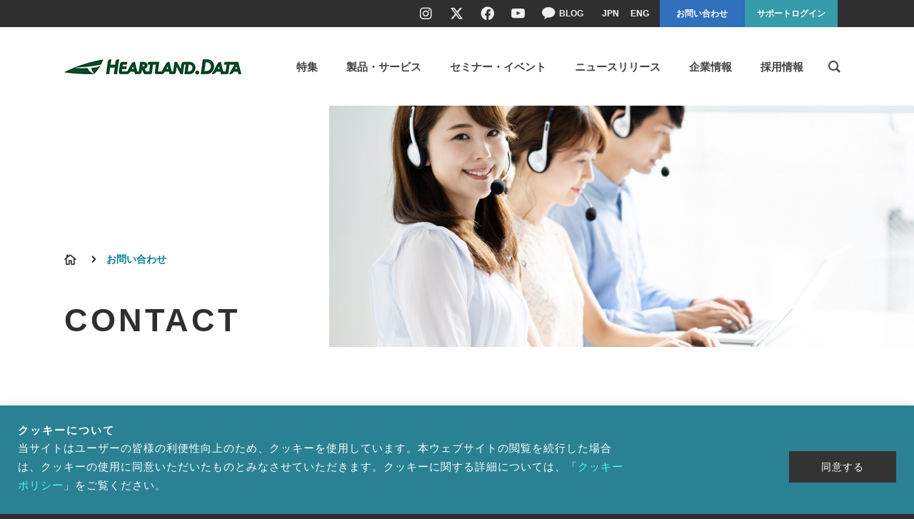

--- FILE ---
content_type: text/html; charset=UTF-8
request_url: https://hldc.co.jp/contact/
body_size: 61317
content:
<!DOCTYPE html>
<html lang="ja">
<head>
	<meta charset="UTF-8" />
<meta http-equiv="X-UA-Compatible" content="IE=edge">
	<link rel="pingback" href="https://hldc.co.jp/xmlrpc.php" />

	<script type="text/javascript">
		document.documentElement.className = 'js';
	</script>
	
	<script id="diviarea-loader">window.DiviPopupData=window.DiviAreaConfig={"zIndex":1000000,"animateSpeed":400,"triggerClassPrefix":"show-popup-","idAttrib":"data-popup","modalIndicatorClass":"is-modal","blockingIndicatorClass":"is-blocking","defaultShowCloseButton":true,"withCloseClass":"with-close","noCloseClass":"no-close","triggerCloseClass":"close","singletonClass":"single","darkModeClass":"dark","noShadowClass":"no-shadow","altCloseClass":"close-alt","popupSelector":".et_pb_section.popup","initializeOnEvent":"et_pb_after_init_modules","popupWrapperClass":"area-outer-wrap","fullHeightClass":"full-height","openPopupClass":"da-overlay-visible","overlayClass":"da-overlay","exitIndicatorClass":"on-exit","hoverTriggerClass":"on-hover","clickTriggerClass":"on-click","onExitDelay":2000,"notMobileClass":"not-mobile","notTabletClass":"not-tablet","notDesktopClass":"not-desktop","baseContext":"body","activePopupClass":"is-open","closeButtonClass":"da-close","withLoaderClass":"with-loader","debug":false,"ajaxUrl":"https:\/\/hldc.co.jp\/wp-admin\/admin-ajax.php","sys":[]};var divimode_loader=function(){"use strict";!function(t){t.DiviArea=t.DiviPopup={loaded:!1};var n=t.DiviArea,i=n.Hooks={},o={};function r(t,n,i){var r,e,c;if("string"==typeof t)if(o[t]){if(n)if((r=o[t])&&i)for(c=r.length;c--;)(e=r[c]).callback===n&&e.context===i&&(r[c]=!1);else for(c=r.length;c--;)r[c].callback===n&&(r[c]=!1)}else o[t]=[]}function e(t,n,i,r){if("string"==typeof t){var e={callback:n,priority:i,context:r},c=o[t];c?(c.push(e),c=function(t){var n,i,o,r,e=t.length;for(r=1;r<e;r++)for(n=t[r],i=r;i>0;i--)(o=t[i-1]).priority>n.priority&&(t[i]=o,t[i-1]=n);return t}(c)):c=[e],o[t]=c}}function c(t,n,i){"string"==typeof n&&(n=[n]);var r,e,c=[];for(r=0;r<n.length;r++)Array.prototype.push.apply(c,o[n[r]]);for(e=0;e<c.length;e++){var a=void 0;c[e]&&"function"==typeof c[e].callback&&("filter"===t?void 0!==(a=c[e].callback.apply(c[e].context,i))&&(i[0]=a):c[e].callback.apply(c[e].context,i))}if("filter"===t)return i[0]}i.silent=function(){return i},n.removeFilter=i.removeFilter=function(t,n){r(t,n)},n.removeAction=i.removeAction=function(t,n){r(t,n)},n.applyFilters=i.applyFilters=function(t){for(var n=[],i=arguments.length-1;i-- >0;)n[i]=arguments[i+1];return c("filter",t,n)},n.doAction=i.doAction=function(t){for(var n=[],i=arguments.length-1;i-- >0;)n[i]=arguments[i+1];c("action",t,n)},n.addFilter=i.addFilter=function(n,i,o,r){e(n,i,parseInt(o||10,10),r||t)},n.addAction=i.addAction=function(n,i,o,r){e(n,i,parseInt(o||10,10),r||t)},n.addActionOnce=i.addActionOnce=function(n,i,o,c){e(n,i,parseInt(o||10,10),c||t),e(n,(function(){r(n,i)}),1+parseInt(o||10,10),c||t)}}(window);return{}}();
</script><meta name='robots' content='index, follow, max-image-preview:large, max-snippet:-1, max-video-preview:-1' />

	<!-- This site is optimized with the Yoast SEO plugin v25.9 - https://yoast.com/wordpress/plugins/seo/ -->
	<title>お問い合わせ | ハートランド・データ株式会社</title>
	<link rel="canonical" href="https://hldc.co.jp/contact/" />
	<meta property="og:locale" content="ja_JP" />
	<meta property="og:type" content="article" />
	<meta property="og:title" content="お問い合わせ | ハートランド・データ株式会社" />
	<meta property="og:url" content="https://hldc.co.jp/contact/" />
	<meta property="og:site_name" content="ハートランド・データ株式会社" />
	<meta property="article:publisher" content="https://www.facebook.com/HeartlandData" />
	<meta property="article:modified_time" content="2024-07-28T21:23:23+00:00" />
	<meta property="og:image" content="https://hldc.co.jp/wp-content/uploads/2025/09/favicon.png" />
	<meta property="og:image:width" content="64" />
	<meta property="og:image:height" content="64" />
	<meta property="og:image:type" content="image/png" />
	<meta name="twitter:card" content="summary_large_image" />
	<meta name="twitter:site" content="@HeartlandData" />
	<meta name="twitter:label1" content="推定読み取り時間" />
	<meta name="twitter:data1" content="14分" />
	<script type="application/ld+json" class="yoast-schema-graph">{"@context":"https://schema.org","@graph":[{"@type":"WebPage","@id":"https://hldc.co.jp/contact/","url":"https://hldc.co.jp/contact/","name":"お問い合わせ | ハートランド・データ株式会社","isPartOf":{"@id":"https://hldc.co.jp/#website"},"datePublished":"2021-06-12T19:59:11+00:00","dateModified":"2024-07-28T21:23:23+00:00","breadcrumb":{"@id":"https://hldc.co.jp/contact/#breadcrumb"},"inLanguage":"ja","potentialAction":[{"@type":"ReadAction","target":["https://hldc.co.jp/contact/"]}]},{"@type":"BreadcrumbList","@id":"https://hldc.co.jp/contact/#breadcrumb","itemListElement":[{"@type":"ListItem","position":1,"name":"ホーム","item":"https://hldc.co.jp/"},{"@type":"ListItem","position":2,"name":"お問い合わせ"}]},{"@type":"WebSite","@id":"https://hldc.co.jp/#website","url":"https://hldc.co.jp/","name":"ハートランド・データ株式会社","description":"動的テストツールDT+、システム・ソフトウェア開発","publisher":{"@id":"https://hldc.co.jp/#organization"},"potentialAction":[{"@type":"SearchAction","target":{"@type":"EntryPoint","urlTemplate":"https://hldc.co.jp/?s={search_term_string}"},"query-input":{"@type":"PropertyValueSpecification","valueRequired":true,"valueName":"search_term_string"}}],"inLanguage":"ja"},{"@type":"Organization","@id":"https://hldc.co.jp/#organization","name":"ハートランド・データ株式会社","url":"https://hldc.co.jp/","logo":{"@type":"ImageObject","inLanguage":"ja","@id":"https://hldc.co.jp/#/schema/logo/image/","url":"https://hldc.co.jp/wp-content/uploads/2025/09/favicon.png","contentUrl":"https://hldc.co.jp/wp-content/uploads/2025/09/favicon.png","width":64,"height":64,"caption":"ハートランド・データ株式会社"},"image":{"@id":"https://hldc.co.jp/#/schema/logo/image/"},"sameAs":["https://www.facebook.com/HeartlandData","https://x.com/HeartlandData","https://www.youtube.com/user/HeartlandData"]}]}</script>
	<!-- / Yoast SEO plugin. -->



<link rel='dns-prefetch' href='//www.youtube.com' />

<link rel="alternate" type="application/rss+xml" title="ハートランド・データ株式会社 &raquo; フィード" href="https://hldc.co.jp/feed/" />
<link rel="alternate" type="application/rss+xml" title="ハートランド・データ株式会社 &raquo; コメントフィード" href="https://hldc.co.jp/comments/feed/" />
<meta content="Divi Child Theme v.1.0.1" name="generator"/><style id='wp-emoji-styles-inline-css' type='text/css'>

	img.wp-smiley, img.emoji {
		display: inline !important;
		border: none !important;
		box-shadow: none !important;
		height: 1em !important;
		width: 1em !important;
		margin: 0 0.07em !important;
		vertical-align: -0.1em !important;
		background: none !important;
		padding: 0 !important;
	}
/*# sourceURL=wp-emoji-styles-inline-css */
</style>
<style id='wp-block-library-inline-css' type='text/css'>
:root{--wp-block-synced-color:#7a00df;--wp-block-synced-color--rgb:122,0,223;--wp-bound-block-color:var(--wp-block-synced-color);--wp-editor-canvas-background:#ddd;--wp-admin-theme-color:#007cba;--wp-admin-theme-color--rgb:0,124,186;--wp-admin-theme-color-darker-10:#006ba1;--wp-admin-theme-color-darker-10--rgb:0,107,160.5;--wp-admin-theme-color-darker-20:#005a87;--wp-admin-theme-color-darker-20--rgb:0,90,135;--wp-admin-border-width-focus:2px}@media (min-resolution:192dpi){:root{--wp-admin-border-width-focus:1.5px}}.wp-element-button{cursor:pointer}:root .has-very-light-gray-background-color{background-color:#eee}:root .has-very-dark-gray-background-color{background-color:#313131}:root .has-very-light-gray-color{color:#eee}:root .has-very-dark-gray-color{color:#313131}:root .has-vivid-green-cyan-to-vivid-cyan-blue-gradient-background{background:linear-gradient(135deg,#00d084,#0693e3)}:root .has-purple-crush-gradient-background{background:linear-gradient(135deg,#34e2e4,#4721fb 50%,#ab1dfe)}:root .has-hazy-dawn-gradient-background{background:linear-gradient(135deg,#faaca8,#dad0ec)}:root .has-subdued-olive-gradient-background{background:linear-gradient(135deg,#fafae1,#67a671)}:root .has-atomic-cream-gradient-background{background:linear-gradient(135deg,#fdd79a,#004a59)}:root .has-nightshade-gradient-background{background:linear-gradient(135deg,#330968,#31cdcf)}:root .has-midnight-gradient-background{background:linear-gradient(135deg,#020381,#2874fc)}:root{--wp--preset--font-size--normal:16px;--wp--preset--font-size--huge:42px}.has-regular-font-size{font-size:1em}.has-larger-font-size{font-size:2.625em}.has-normal-font-size{font-size:var(--wp--preset--font-size--normal)}.has-huge-font-size{font-size:var(--wp--preset--font-size--huge)}.has-text-align-center{text-align:center}.has-text-align-left{text-align:left}.has-text-align-right{text-align:right}.has-fit-text{white-space:nowrap!important}#end-resizable-editor-section{display:none}.aligncenter{clear:both}.items-justified-left{justify-content:flex-start}.items-justified-center{justify-content:center}.items-justified-right{justify-content:flex-end}.items-justified-space-between{justify-content:space-between}.screen-reader-text{border:0;clip-path:inset(50%);height:1px;margin:-1px;overflow:hidden;padding:0;position:absolute;width:1px;word-wrap:normal!important}.screen-reader-text:focus{background-color:#ddd;clip-path:none;color:#444;display:block;font-size:1em;height:auto;left:5px;line-height:normal;padding:15px 23px 14px;text-decoration:none;top:5px;width:auto;z-index:100000}html :where(.has-border-color){border-style:solid}html :where([style*=border-top-color]){border-top-style:solid}html :where([style*=border-right-color]){border-right-style:solid}html :where([style*=border-bottom-color]){border-bottom-style:solid}html :where([style*=border-left-color]){border-left-style:solid}html :where([style*=border-width]){border-style:solid}html :where([style*=border-top-width]){border-top-style:solid}html :where([style*=border-right-width]){border-right-style:solid}html :where([style*=border-bottom-width]){border-bottom-style:solid}html :where([style*=border-left-width]){border-left-style:solid}html :where(img[class*=wp-image-]){height:auto;max-width:100%}:where(figure){margin:0 0 1em}html :where(.is-position-sticky){--wp-admin--admin-bar--position-offset:var(--wp-admin--admin-bar--height,0px)}@media screen and (max-width:600px){html :where(.is-position-sticky){--wp-admin--admin-bar--position-offset:0px}}

/*# sourceURL=wp-block-library-inline-css */
</style><style id='global-styles-inline-css' type='text/css'>
:root{--wp--preset--aspect-ratio--square: 1;--wp--preset--aspect-ratio--4-3: 4/3;--wp--preset--aspect-ratio--3-4: 3/4;--wp--preset--aspect-ratio--3-2: 3/2;--wp--preset--aspect-ratio--2-3: 2/3;--wp--preset--aspect-ratio--16-9: 16/9;--wp--preset--aspect-ratio--9-16: 9/16;--wp--preset--color--black: #000000;--wp--preset--color--cyan-bluish-gray: #abb8c3;--wp--preset--color--white: #ffffff;--wp--preset--color--pale-pink: #f78da7;--wp--preset--color--vivid-red: #cf2e2e;--wp--preset--color--luminous-vivid-orange: #ff6900;--wp--preset--color--luminous-vivid-amber: #fcb900;--wp--preset--color--light-green-cyan: #7bdcb5;--wp--preset--color--vivid-green-cyan: #00d084;--wp--preset--color--pale-cyan-blue: #8ed1fc;--wp--preset--color--vivid-cyan-blue: #0693e3;--wp--preset--color--vivid-purple: #9b51e0;--wp--preset--gradient--vivid-cyan-blue-to-vivid-purple: linear-gradient(135deg,rgb(6,147,227) 0%,rgb(155,81,224) 100%);--wp--preset--gradient--light-green-cyan-to-vivid-green-cyan: linear-gradient(135deg,rgb(122,220,180) 0%,rgb(0,208,130) 100%);--wp--preset--gradient--luminous-vivid-amber-to-luminous-vivid-orange: linear-gradient(135deg,rgb(252,185,0) 0%,rgb(255,105,0) 100%);--wp--preset--gradient--luminous-vivid-orange-to-vivid-red: linear-gradient(135deg,rgb(255,105,0) 0%,rgb(207,46,46) 100%);--wp--preset--gradient--very-light-gray-to-cyan-bluish-gray: linear-gradient(135deg,rgb(238,238,238) 0%,rgb(169,184,195) 100%);--wp--preset--gradient--cool-to-warm-spectrum: linear-gradient(135deg,rgb(74,234,220) 0%,rgb(151,120,209) 20%,rgb(207,42,186) 40%,rgb(238,44,130) 60%,rgb(251,105,98) 80%,rgb(254,248,76) 100%);--wp--preset--gradient--blush-light-purple: linear-gradient(135deg,rgb(255,206,236) 0%,rgb(152,150,240) 100%);--wp--preset--gradient--blush-bordeaux: linear-gradient(135deg,rgb(254,205,165) 0%,rgb(254,45,45) 50%,rgb(107,0,62) 100%);--wp--preset--gradient--luminous-dusk: linear-gradient(135deg,rgb(255,203,112) 0%,rgb(199,81,192) 50%,rgb(65,88,208) 100%);--wp--preset--gradient--pale-ocean: linear-gradient(135deg,rgb(255,245,203) 0%,rgb(182,227,212) 50%,rgb(51,167,181) 100%);--wp--preset--gradient--electric-grass: linear-gradient(135deg,rgb(202,248,128) 0%,rgb(113,206,126) 100%);--wp--preset--gradient--midnight: linear-gradient(135deg,rgb(2,3,129) 0%,rgb(40,116,252) 100%);--wp--preset--font-size--small: 13px;--wp--preset--font-size--medium: 20px;--wp--preset--font-size--large: 36px;--wp--preset--font-size--x-large: 42px;--wp--preset--spacing--20: 0.44rem;--wp--preset--spacing--30: 0.67rem;--wp--preset--spacing--40: 1rem;--wp--preset--spacing--50: 1.5rem;--wp--preset--spacing--60: 2.25rem;--wp--preset--spacing--70: 3.38rem;--wp--preset--spacing--80: 5.06rem;--wp--preset--shadow--natural: 6px 6px 9px rgba(0, 0, 0, 0.2);--wp--preset--shadow--deep: 12px 12px 50px rgba(0, 0, 0, 0.4);--wp--preset--shadow--sharp: 6px 6px 0px rgba(0, 0, 0, 0.2);--wp--preset--shadow--outlined: 6px 6px 0px -3px rgb(255, 255, 255), 6px 6px rgb(0, 0, 0);--wp--preset--shadow--crisp: 6px 6px 0px rgb(0, 0, 0);}:root { --wp--style--global--content-size: 823px;--wp--style--global--wide-size: 1080px; }:where(body) { margin: 0; }.wp-site-blocks > .alignleft { float: left; margin-right: 2em; }.wp-site-blocks > .alignright { float: right; margin-left: 2em; }.wp-site-blocks > .aligncenter { justify-content: center; margin-left: auto; margin-right: auto; }:where(.is-layout-flex){gap: 0.5em;}:where(.is-layout-grid){gap: 0.5em;}.is-layout-flow > .alignleft{float: left;margin-inline-start: 0;margin-inline-end: 2em;}.is-layout-flow > .alignright{float: right;margin-inline-start: 2em;margin-inline-end: 0;}.is-layout-flow > .aligncenter{margin-left: auto !important;margin-right: auto !important;}.is-layout-constrained > .alignleft{float: left;margin-inline-start: 0;margin-inline-end: 2em;}.is-layout-constrained > .alignright{float: right;margin-inline-start: 2em;margin-inline-end: 0;}.is-layout-constrained > .aligncenter{margin-left: auto !important;margin-right: auto !important;}.is-layout-constrained > :where(:not(.alignleft):not(.alignright):not(.alignfull)){max-width: var(--wp--style--global--content-size);margin-left: auto !important;margin-right: auto !important;}.is-layout-constrained > .alignwide{max-width: var(--wp--style--global--wide-size);}body .is-layout-flex{display: flex;}.is-layout-flex{flex-wrap: wrap;align-items: center;}.is-layout-flex > :is(*, div){margin: 0;}body .is-layout-grid{display: grid;}.is-layout-grid > :is(*, div){margin: 0;}body{padding-top: 0px;padding-right: 0px;padding-bottom: 0px;padding-left: 0px;}:root :where(.wp-element-button, .wp-block-button__link){background-color: #32373c;border-width: 0;color: #fff;font-family: inherit;font-size: inherit;font-style: inherit;font-weight: inherit;letter-spacing: inherit;line-height: inherit;padding-top: calc(0.667em + 2px);padding-right: calc(1.333em + 2px);padding-bottom: calc(0.667em + 2px);padding-left: calc(1.333em + 2px);text-decoration: none;text-transform: inherit;}.has-black-color{color: var(--wp--preset--color--black) !important;}.has-cyan-bluish-gray-color{color: var(--wp--preset--color--cyan-bluish-gray) !important;}.has-white-color{color: var(--wp--preset--color--white) !important;}.has-pale-pink-color{color: var(--wp--preset--color--pale-pink) !important;}.has-vivid-red-color{color: var(--wp--preset--color--vivid-red) !important;}.has-luminous-vivid-orange-color{color: var(--wp--preset--color--luminous-vivid-orange) !important;}.has-luminous-vivid-amber-color{color: var(--wp--preset--color--luminous-vivid-amber) !important;}.has-light-green-cyan-color{color: var(--wp--preset--color--light-green-cyan) !important;}.has-vivid-green-cyan-color{color: var(--wp--preset--color--vivid-green-cyan) !important;}.has-pale-cyan-blue-color{color: var(--wp--preset--color--pale-cyan-blue) !important;}.has-vivid-cyan-blue-color{color: var(--wp--preset--color--vivid-cyan-blue) !important;}.has-vivid-purple-color{color: var(--wp--preset--color--vivid-purple) !important;}.has-black-background-color{background-color: var(--wp--preset--color--black) !important;}.has-cyan-bluish-gray-background-color{background-color: var(--wp--preset--color--cyan-bluish-gray) !important;}.has-white-background-color{background-color: var(--wp--preset--color--white) !important;}.has-pale-pink-background-color{background-color: var(--wp--preset--color--pale-pink) !important;}.has-vivid-red-background-color{background-color: var(--wp--preset--color--vivid-red) !important;}.has-luminous-vivid-orange-background-color{background-color: var(--wp--preset--color--luminous-vivid-orange) !important;}.has-luminous-vivid-amber-background-color{background-color: var(--wp--preset--color--luminous-vivid-amber) !important;}.has-light-green-cyan-background-color{background-color: var(--wp--preset--color--light-green-cyan) !important;}.has-vivid-green-cyan-background-color{background-color: var(--wp--preset--color--vivid-green-cyan) !important;}.has-pale-cyan-blue-background-color{background-color: var(--wp--preset--color--pale-cyan-blue) !important;}.has-vivid-cyan-blue-background-color{background-color: var(--wp--preset--color--vivid-cyan-blue) !important;}.has-vivid-purple-background-color{background-color: var(--wp--preset--color--vivid-purple) !important;}.has-black-border-color{border-color: var(--wp--preset--color--black) !important;}.has-cyan-bluish-gray-border-color{border-color: var(--wp--preset--color--cyan-bluish-gray) !important;}.has-white-border-color{border-color: var(--wp--preset--color--white) !important;}.has-pale-pink-border-color{border-color: var(--wp--preset--color--pale-pink) !important;}.has-vivid-red-border-color{border-color: var(--wp--preset--color--vivid-red) !important;}.has-luminous-vivid-orange-border-color{border-color: var(--wp--preset--color--luminous-vivid-orange) !important;}.has-luminous-vivid-amber-border-color{border-color: var(--wp--preset--color--luminous-vivid-amber) !important;}.has-light-green-cyan-border-color{border-color: var(--wp--preset--color--light-green-cyan) !important;}.has-vivid-green-cyan-border-color{border-color: var(--wp--preset--color--vivid-green-cyan) !important;}.has-pale-cyan-blue-border-color{border-color: var(--wp--preset--color--pale-cyan-blue) !important;}.has-vivid-cyan-blue-border-color{border-color: var(--wp--preset--color--vivid-cyan-blue) !important;}.has-vivid-purple-border-color{border-color: var(--wp--preset--color--vivid-purple) !important;}.has-vivid-cyan-blue-to-vivid-purple-gradient-background{background: var(--wp--preset--gradient--vivid-cyan-blue-to-vivid-purple) !important;}.has-light-green-cyan-to-vivid-green-cyan-gradient-background{background: var(--wp--preset--gradient--light-green-cyan-to-vivid-green-cyan) !important;}.has-luminous-vivid-amber-to-luminous-vivid-orange-gradient-background{background: var(--wp--preset--gradient--luminous-vivid-amber-to-luminous-vivid-orange) !important;}.has-luminous-vivid-orange-to-vivid-red-gradient-background{background: var(--wp--preset--gradient--luminous-vivid-orange-to-vivid-red) !important;}.has-very-light-gray-to-cyan-bluish-gray-gradient-background{background: var(--wp--preset--gradient--very-light-gray-to-cyan-bluish-gray) !important;}.has-cool-to-warm-spectrum-gradient-background{background: var(--wp--preset--gradient--cool-to-warm-spectrum) !important;}.has-blush-light-purple-gradient-background{background: var(--wp--preset--gradient--blush-light-purple) !important;}.has-blush-bordeaux-gradient-background{background: var(--wp--preset--gradient--blush-bordeaux) !important;}.has-luminous-dusk-gradient-background{background: var(--wp--preset--gradient--luminous-dusk) !important;}.has-pale-ocean-gradient-background{background: var(--wp--preset--gradient--pale-ocean) !important;}.has-electric-grass-gradient-background{background: var(--wp--preset--gradient--electric-grass) !important;}.has-midnight-gradient-background{background: var(--wp--preset--gradient--midnight) !important;}.has-small-font-size{font-size: var(--wp--preset--font-size--small) !important;}.has-medium-font-size{font-size: var(--wp--preset--font-size--medium) !important;}.has-large-font-size{font-size: var(--wp--preset--font-size--large) !important;}.has-x-large-font-size{font-size: var(--wp--preset--font-size--x-large) !important;}
/*# sourceURL=global-styles-inline-css */
</style>

<link rel='stylesheet' id='contact-form-7-css' href='https://hldc.co.jp/wp-content/plugins/contact-form-7/includes/css/styles.css?ver=6.1' type='text/css' media='all' />
<link rel='stylesheet' id='cf7msm_styles-css' href='https://hldc.co.jp/wp-content/plugins/contact-form-7-multi-step-module/resources/cf7msm.css?ver=4.4.2' type='text/css' media='all' />
<link rel='stylesheet' id='cookie-law-info-css' href='https://hldc.co.jp/wp-content/plugins/cookie-law-info/legacy/public/css/cookie-law-info-public.css?ver=3.3.9.1' type='text/css' media='all' />
<link rel='stylesheet' id='cookie-law-info-gdpr-css' href='https://hldc.co.jp/wp-content/plugins/cookie-law-info/legacy/public/css/cookie-law-info-gdpr.css?ver=3.3.9.1' type='text/css' media='all' />
<link rel='stylesheet' id='groovy-menu-style-css' href='https://hldc.co.jp/wp-content/plugins/groovy-menu/assets/style/frontend.css?ver=2.6.3' type='text/css' media='all' />
<link rel='stylesheet' id='groovy-menu-style-fonts-groovy-28328-css' href='https://hldc.co.jp/wp-content/uploads/groovy/fonts/groovy-28328.css?ver=2.6.3' type='text/css' media='all' />
<link rel='stylesheet' id='groovy-menu-style-fonts-groovy-69018-css' href='https://hldc.co.jp/wp-content/uploads/groovy/fonts/groovy-69018.css?ver=2.6.3' type='text/css' media='all' />
<link rel='stylesheet' id='groovy-menu-style-fonts-groovy-socicon-css' href='https://hldc.co.jp/wp-content/uploads/groovy/fonts/groovy-socicon.css?ver=2.6.3' type='text/css' media='all' />
<link rel='stylesheet' id='groovy-menu-style-fonts-groovy-18224-css' href='https://hldc.co.jp/wp-content/uploads/groovy/fonts/groovy-18224.css?ver=2.6.3' type='text/css' media='all' />
<link rel='stylesheet' id='groovy-menu-style-fonts-groovy-1701139249-css' href='https://hldc.co.jp/wp-content/uploads/groovy/fonts/groovy-1701139249.css?ver=2.6.3' type='text/css' media='all' />
<link rel='stylesheet' id='groovy-menu-font-awesome-css' href='https://hldc.co.jp/wp-content/plugins/groovy-menu/assets/style/fontawesome.css?ver=2.6.3' type='text/css' media='all' crossorigin='anonymous' />
<link rel='preload' as='font' crossorigin='anonymous' id='groovy-menu-font-awesome-file-css' href='https://hldc.co.jp/wp-content/plugins/groovy-menu/assets/fonts/fontawesome-webfont.woff2?v=4.7.0' type='font/woff2' media='all' />
<link rel='stylesheet' id='groovy-menu-font-internal-css' href='https://hldc.co.jp/wp-content/plugins/groovy-menu/assets/style/font-internal.css?ver=2.6.3' type='text/css' media='all' crossorigin='anonymous' />
<link rel='preload' as='font' crossorigin='anonymous' id='groovy-menu-font-internal-file-css' href='https://hldc.co.jp/wp-content/plugins/groovy-menu/assets/fonts/crane-font.woff?hhxb42' type='font/woff' media='all' />
<link rel='stylesheet' id='css-divi-area-css' href='https://hldc.co.jp/wp-content/plugins/popups-for-divi/styles/front.min.css?ver=3.2.0' type='text/css' media='all' />
<style id='css-divi-area-inline-css' type='text/css'>
.et_pb_section.popup{display:none}
/*# sourceURL=css-divi-area-inline-css */
</style>

<link rel='stylesheet' id='grooni_groovymenu-styles-css' href='https://hldc.co.jp/wp-content/plugins/groovy-menu/includes/theme_support/divi-grooni-groovymenu/styles/style.min.css?ver=1.0.4' type='text/css' media='all' />
<link rel='stylesheet' id='supreme-modules-pro-for-divi-styles-css' href='https://hldc.co.jp/wp-content/plugins/supreme-modules-pro-for-divi/styles/style.min.css?ver=4.6.64' type='text/css' media='all' />
<link rel='stylesheet' id='wp-pagenavi-css' href='https://hldc.co.jp/wp-content/plugins/wp-pagenavi/pagenavi-css.css?ver=2.70' type='text/css' media='all' />
<link rel='stylesheet' id='cf7cf-style-css' href='https://hldc.co.jp/wp-content/plugins/cf7-conditional-fields/style.css?ver=2.6.2' type='text/css' media='all' />
<link rel='stylesheet' id='groovy-menu-preset-style-98-css' href='https://hldc.co.jp/wp-content/uploads/groovy/preset_98.css?ver=6c64815d36a7afb8f0af68e7f92bc88b' type='text/css' media='all' />
<link rel='stylesheet' id='divi-style-parent-css' href='https://hldc.co.jp/wp-content/themes/Divi/style-static.min.css?ver=4.27.4' type='text/css' media='all' />
<link rel='stylesheet' id='divi-child-css' href='https://hldc.co.jp/wp-content/themes/Divi-child/style.css?ver=202403010422' type='text/css' media='all' />
<link rel='stylesheet' id='custom-col-css' href='https://hldc.co.jp/wp-content/themes/Divi-child/css/custom-col.css?ver=1.1' type='text/css' media='all' />
<!--n2css--><script type="text/javascript" src="https://hldc.co.jp/wp-includes/js/jquery/jquery.min.js?ver=3.7.1" id="jquery-core-js"></script>
<script type="text/javascript" src="https://hldc.co.jp/wp-includes/js/jquery/jquery-migrate.min.js?ver=3.4.1" id="jquery-migrate-js"></script>
<script type="text/javascript" id="cookie-law-info-js-extra">
/* <![CDATA[ */
var Cli_Data = {"nn_cookie_ids":[],"cookielist":[],"non_necessary_cookies":[],"ccpaEnabled":"","ccpaRegionBased":"","ccpaBarEnabled":"","strictlyEnabled":["necessary","obligatoire"],"ccpaType":"gdpr","js_blocking":"1","custom_integration":"","triggerDomRefresh":"","secure_cookies":""};
var cli_cookiebar_settings = {"animate_speed_hide":"500","animate_speed_show":"500","background":"#2b8194","border":"#b1a6a6c2","border_on":"","button_1_button_colour":"#333333","button_1_button_hover":"#292929","button_1_link_colour":"#fff","button_1_as_button":"1","button_1_new_win":"","button_2_button_colour":"#333","button_2_button_hover":"#292929","button_2_link_colour":"#444","button_2_as_button":"","button_2_hidebar":"","button_3_button_colour":"#dedfe0","button_3_button_hover":"#b2b2b3","button_3_link_colour":"#333333","button_3_as_button":"1","button_3_new_win":"","button_4_button_colour":"#dedfe0","button_4_button_hover":"#b2b2b3","button_4_link_colour":"#333333","button_4_as_button":"1","button_7_button_colour":"#2f2f2f","button_7_button_hover":"#262626","button_7_link_colour":"#fff","button_7_as_button":"1","button_7_new_win":"","font_family":"inherit","header_fix":"","notify_animate_hide":"1","notify_animate_show":"","notify_div_id":"#cookie-law-info-bar","notify_position_horizontal":"right","notify_position_vertical":"bottom","scroll_close":"","scroll_close_reload":"","accept_close_reload":"","reject_close_reload":"","showagain_tab":"","showagain_background":"#fff","showagain_border":"#000","showagain_div_id":"#cookie-law-info-again","showagain_x_position":"100px","text":"#ffffff","show_once_yn":"","show_once":"10000","logging_on":"","as_popup":"","popup_overlay":"1","bar_heading_text":"\u30af\u30c3\u30ad\u30fc\u306b\u3064\u3044\u3066","cookie_bar_as":"banner","popup_showagain_position":"bottom-right","widget_position":"left"};
var log_object = {"ajax_url":"https://hldc.co.jp/wp-admin/admin-ajax.php"};
//# sourceURL=cookie-law-info-js-extra
/* ]]> */
</script>
<script type="text/javascript" src="https://hldc.co.jp/wp-content/plugins/cookie-law-info/legacy/public/js/cookie-law-info-public.js?ver=3.3.9.1" id="cookie-law-info-js"></script>
<script type="text/javascript" src="https://hldc.co.jp/wp-content/plugins/popups-for-divi/scripts/ie-compat.min.js?ver=3.2.0" id="dap-ie-js"></script>

<script src="https://ajaxzip3.github.io/ajaxzip3.js" charset="UTF-8"></script>
<script type="text/javascript">
jQuery(function(){
  jQuery('#zip').keyup(function(event){
    AjaxZip3.zip2addr(this,'','your-state','your-addr');
  })
})
</script>


		<script type="text/javascript">
				(function(c,l,a,r,i,t,y){
					c[a]=c[a]||function(){(c[a].q=c[a].q||[]).push(arguments)};t=l.createElement(r);t.async=1;
					t.src="https://www.clarity.ms/tag/"+i+"?ref=wordpress";y=l.getElementsByTagName(r)[0];y.parentNode.insertBefore(t,y);
				})(window, document, "clarity", "script", "phzu75z5sp");
		</script>
		<script> 
// === Open lightbox images in groups ==
jQuery(function($){
	
	setTimeout(function(){ // Run after Divi's own lightbox code
	
		// Get a list of lightbox groups in the page
		var groups = [];
		$('[class*=" lightbox-group-"]').each(function(){
			var classes = $(this).attr('class').split(' ');
			for (var i = 0; i < classes.length; i++) {
				var matches = /^lightbox-group-(.+)/.exec(classes[i]);
				if (matches != null && $.inArray(matches[0], groups) === -1) {
					groups.push(matches[0]);
				}
			}
		});	
		
		// Create a magnific popup gallery for each group
		groups.map(function(group){
		
			var $images = $('.' + group + ' .et_pb_lightbox_image');

			$images.magnificPopup({
				mainClass: 'mfp-fade',
				gallery: {
					enabled: true
				},
				type: 'image',
				image: {
					// Show titles on images
					titleSrc: function(item) {
						var title = item.el.find('img').attr('title'); 
						return title?title:'';
				  	}
				},
				zoom: {
					enabled: true, // By default it's false, so don't forget to enable it
					duration: 300, // duration of the effect, in milliseconds
					easing: 'ease-in-out', // CSS transition easing function

					// The "opener" function should return the element from which popup will be zoomed in
					// and to which popup will be scaled down
					// By defailt it looks for an image tag:
					opener: function(openerElement) {
					  // openerElement is the element on which popup was initialized, in this case its <a> tag
					  // you don't need to add "opener" option if this code matches your needs, it's defailt one.
					  return openerElement.is('img') ? openerElement : openerElement.find('img');
					}
			  }
				
			});
		});
		
	}, 50);
});
</script>
<meta name="viewport" content="width=device-width, initial-scale=1.0, maximum-scale=1.0, user-scalable=0" /><style type="text/css" id="custom-background-css">
body.custom-background { background-color: #2f2f2f; }
</style>
	<link rel="shortcut icon" href="https://hldc.co.jp/favicon.ico" type="image/x-icon">
<link rel="icon" href="https://hldc.co.jp/favicon.png" type="image/png">
<link rel="shortcut icon" href="https://hldc.co.jp/favicon.png" type="image/png">
<script type="text/javascript">
	// セミナー・イベント메뉴
	jQuery(function($){
		$('.mega_linked_title > .gm-anchor').find('.gm-menu-item__txt').each(function(i){
			var ti = $(this).text();
			if(ti.includes('セミナー・イベント')) {
				var h = $(this).parents('.gm-anchor').attr('href');
				$(this).parents('.mega_linked_title').find('.gm-mega-menu__item__title').each(function(){
					var t = $(this).text();
					var slug = '';
					if(t == 'セミナー') slug = 'seminar';
					if(t == 'イベント情報') slug = 'event';
					if(t == 'レポート') slug = 'report';
					$(this).html('<a href="' + h + slug + '/"><span>'+ t +'</span></a>');
				});
				return false;
			}
		});
	  //버튼줄바꿈
	  $(".et_pb_button").each(function() {
			var text = $(this).html();
			text = text.replace("/n", "<br />");
			$(this).html(text);
		});
	});	

	jQuery(function($){

		function scroll_animation(sh){
			var scrollHeight = sh; //PC
			if(window.matchMedia("(max-width:767px)").matches){
				scrollHeight = 0; //SP
			} 
			$('.fadeup').each(function(){
				var scr = $(window).scrollTop();
				var windowHeight = $(window).height();
				var eleTop = $(this).offset().top;
				var $this = $(this);
				if (scr > eleTop - windowHeight + scrollHeight){
					if( $( '.et-bfb' ).length <= 0 && $( '.et-fb' ).length <= 0 ){ //편집빌더 페이지에서는 비활성
						$this.addClass('viewon');
					}
				}
			});
		}
		$(window).on('scroll',function() {
			scroll_animation(100);
		});
		$(window).on('load',function() {
			scroll_animation(0);
		});
	});
</script>
<!-- Global site tag (gtag.js) - Google Analytics -->
<script async src="https://www.googletagmanager.com/gtag/js?id=UA-34830198-60"></script>
<!-- Global site tag (gtag.js) - Google Ads: 925429392 -->
<script async src="https://www.googletagmanager.com/gtag/js?id=AW-925429392"></script>
<script>
  window.dataLayer = window.dataLayer || [];
  function gtag(){dataLayer.push(arguments);}
  gtag('js', new Date());
  gtag('config', 'UA-34830198-60');
	
  gtag('config', 'AW-925429392'); 
</script> 

<!-- Google Tag Manager -->
<script>(function(w,d,s,l,i){w[l]=w[l]||[];w[l].push({'gtm.start':
new Date().getTime(),event:'gtm.js'});var f=d.getElementsByTagName(s)[0],
j=d.createElement(s),dl=l!='dataLayer'?'&l='+l:'';j.async=true;j.src=
'https://www.googletagmanager.com/gtm.js?id='+i+dl;f.parentNode.insertBefore(j,f);
})(window,document,'script','dataLayer','GTM-M6FW7S26');</script>
<!-- End Google Tag Manager -->
<!-- Google Tag Manager (noscript) -->
<noscript><iframe src="https://www.googletagmanager.com/ns.html?id=GTM-M6FW7S26" height="0" width="0" style="display:none;visibility:hidden"></iframe></noscript>
<!-- End Google Tag Manager (noscript) -->
<meta name="google-site-verification" content="tUrile-lb2zbBbjqB4H0CtZAH4_3SUk1J3r3Cl_HDI0">
<meta name="google-site-verification" content="26hC2vliEyCeLRXcCuOtX7Y6WlTuo9lG46avZylk1x8"><link rel="icon" href="https://hldc.co.jp/wp-content/uploads/2025/09/cropped-favicon-32x32.png" sizes="32x32" />
<link rel="icon" href="https://hldc.co.jp/wp-content/uploads/2025/09/cropped-favicon-192x192.png" sizes="192x192" />
<link rel="apple-touch-icon" href="https://hldc.co.jp/wp-content/uploads/2025/09/cropped-favicon-180x180.png" />
<meta name="msapplication-TileImage" content="https://hldc.co.jp/wp-content/uploads/2025/09/cropped-favicon-270x270.png" />
<style id="et-divi-customizer-global-cached-inline-styles">body,.et_pb_column_1_2 .et_quote_content blockquote cite,.et_pb_column_1_2 .et_link_content a.et_link_main_url,.et_pb_column_1_3 .et_quote_content blockquote cite,.et_pb_column_3_8 .et_quote_content blockquote cite,.et_pb_column_1_4 .et_quote_content blockquote cite,.et_pb_blog_grid .et_quote_content blockquote cite,.et_pb_column_1_3 .et_link_content a.et_link_main_url,.et_pb_column_3_8 .et_link_content a.et_link_main_url,.et_pb_column_1_4 .et_link_content a.et_link_main_url,.et_pb_blog_grid .et_link_content a.et_link_main_url,body .et_pb_bg_layout_light .et_pb_post p,body .et_pb_bg_layout_dark .et_pb_post p{font-size:14px}.et_pb_slide_content,.et_pb_best_value{font-size:15px}a{color:#359baa}body .et_pb_button{font-size:15px;background-color:#359baa;border-color:#359baa;border-radius:7px;font-weight:bold;font-style:normal;text-transform:none;text-decoration:none;}body.et_pb_button_helper_class .et_pb_button,body.et_pb_button_helper_class .et_pb_module.et_pb_button{color:#ffffff}body .et_pb_button:after{content:'$';font-size:15px}body .et_pb_bg_layout_light.et_pb_button:hover,body .et_pb_bg_layout_light .et_pb_button:hover,body .et_pb_button:hover{color:#359baa!important;background-color:rgba(255,255,255,0);border-color:#359baa!important}@media only screen and (min-width:1350px){.et_pb_row{padding:27px 0}.et_pb_section{padding:54px 0}.single.et_pb_pagebuilder_layout.et_full_width_page .et_post_meta_wrapper{padding-top:81px}.et_pb_fullwidth_section{padding:0}}	h1,h2,h3,h4,h5,h6{font-family:'Noto Sans Japanese',sans-serif}body,input,textarea,select{font-family:'Noto Sans Japanese',sans-serif}.et_pb_button{font-family:'Noto Sans Japanese',sans-serif}#main-header,#et-top-navigation{font-family:'Noto Sans Japanese',sans-serif}#top-header .container{font-family:'Noto Sans Japanese',sans-serif}.et_slide_in_menu_container,.et_slide_in_menu_container .et-search-field{font-family:'Noto Sans Japanese',sans-serif}.no-lazy img.lazyloading{background:none!important}#other_dstool{width:100%!important}.et_pb_posts .status-private,.et_pb_posts .post-password-protected,.post-password-protected ul.dsm_breadcrumbs,article.category-private .dsm_breadcrumbs{display:none!important}.post-password-required .et_pb_section{padding:6vw 0}@font-face{font-family:"YuGothic M";src:local("Yu Gothic Medium"),local("Yu Gothic");font-weight:500}body,h1,h2,h3,h4,h5,h6,input,textarea,select,.gm-navbar,.gm-main-menu-wrapper,.gm-navigation-drawer,.et_pb_button,.et-db #et-boc .et-l input,textarea,.et-db #et-boc .et-l textarea,select,.et-db #et-boc .et-l select{font-family:-apple-system,blinkMacSystemFont,'Helvetica Neue','Segoe UI',"游ゴシック体",YuGothic,"YuGothic M",sans-serif;font-feature-settings:"palt"}.jp-mincho{font-family:"游明朝体","Yu Mincho",YuMincho,"ヒラギノ明朝 Pro","Hiragino Mincho Pro","MS P明朝","MS PMincho",serif}.meiryo{font-family:'ヒラギノ角ゴ ProN W3',Meiryo,メイリオ,'Helvetica Neue',Helvetica,Arial,sans-serif!important}small{font-size:90%}.blue{color:#2098d1}a.anchor{display:block;position:relative;top:-84px;visibility:hidden}.admin-bar a.anchor{top:-120px}@media (max-width:980px){a.anchor{top:-70px}}#cookie-law-info-bar[data-cli-style="cli-style-v2"]{padding:27px 25px}#cookie-law-info-bar[data-cli-style="cli-style-v2"] .cli_messagebar_head{font-size:15px;color:#fff;font-weight:bold;padding-bottom:0;letter-spacing:2px}.cli-style-v2{line-height:1.8em;letter-spacing:1px}.cli-style-v2 a{color:#4dffde}.cli-style-v2 .cli-bar-btn_container .cli-plugin-button{padding:15px 45px}.cli-style-v2 .cli-bar-btn_container .cli-plugin-button:hover{background:#000}.preloader{position:fixed;top:0;left:0;right:0;bottom:0;background-color:#1e2c24;z-index:100000;height:100%;width:100%;overflow:hidden!important}.preloader .status{width:260px;height:200px;position:absolute;left:50%;top:50%;background-image:url(https://hldc.co.jp/wp-content/uploads/2021/05/Stroke-1.5s-200px.svg);background-repeat:no-repeat;background-position:center;-webkit-background-size:cover;background-size:cover;margin:-130px 0 0 -100px}.gm-search__fullscreen-container.gm-hidden{display:none}.displaynone{display:none!important}.et_pb_row{width:86%}.nowrap{white-space:nowrap}.indent-1{padding-left:1em;text-indent:-1em}.padB0{padding-bottom:0!important}.marB0{margin-bottom:0!important}ul li{position:relative}.et_pb_text ul li:before{content:"•";font-size:20px;position:absolute;left:auto;right:auto;margin-left:-15px;top:-3px}.li-m li{margin-top:.7em}@media (max-width:1238px){#wpadminbar .ab-top-secondary{display:none!important}}@media (min-width:981px){.dsm_breadcrumbs>li{color:#fff}.hidedesk,.deskhide{display:none}}@media (max-width:980px){.dsm_breadcrumbs>li{color:#fff}.deskonly,.onlydesk{display:none}.gm-main-menu-wrapper{display:none!important}}@media (min-width:767px){.onlymobile,.mobileonly{display:none}}@media (max-width:766px){.et_pb_row{width:88%}.hidemobile,.mobilehide,#breadcrumbs_width_dropdown{display:none}}.entry-content table.center,body.et-pb-preview #main-content .container table.center,table.th_center th,table.td_center td{text-align:center}.entry-content table:not(.variations),body.et-pb-preview #main-content .container table,.entry-content tr td,body.et-pb-preview #main-content .container tr td{border-color:#e7e7e7}#content-area table tr,#content-area table td,#content-area table th{font-size:97%;line-height:1.7em}.entry-content .left_head tr th,body.et-pb-preview #main-content .container .left_head tr th{border-top:1px solid #d7d7d7}.entry-content tr th,.entry-content .head_normal thead th,body.et-pb-preview #main-content .container .head_normal tr th,body.et-pb-preview #main-content .container thead .head_normal th{font-weight:normal;color:#000}.left_head .column-1,.head_bg th{background-color:#f7f7f7}.left_head.head_dark .column-1,.head_dark th{background-color:#3a6166;color:#ffffff!important}.entry-content table.head_bg:not(.variations),body.et-pb-preview #main-content .container table.head_bg,.entry-content .head_bg tr td,body.et-pb-preview #main-content .container .head_bg tr td{border-color:#d7d7d7}#content-area table.narrow th,#content-area table.narrow td{padding-top:.5em;padding-bottom:.5em;line-height:1.5em}@media (min-width:521px){table.th_border_left th,table.td_border_left td{border-left:1px solid #d7d7d7}}@media (max-width:520px){table colgroup{display:none}table th,table td{width:100%;display:inline-block}table.row_underline td{margin-top:5px}.entry-content .left_head tr:first-child th,body.et-pb-preview #main-content .container .left_head tr:first-child th{border-top:0}.tablepress tbody tr:first-child td:nth-child(n+2){border-top:1px solid #d7d7d7}}.single.et_full_width_page .et_pb_post{margin-bottom:0;padding-bottom:0}.article_title{font-size:72px;font-weight:700;line-height:1.25;margin-left:-5px;letter-spacing:-0.05em;margin-bottom:82px}a[href$=".pdf"]:after{width:26px;height:26px;background:url(https://hldc.co.jp/wp-content/uploads/2021/04/pdf_icon.png);display:inline-block;background-size:contain;vertical-align:middle;content:' ';margin-top:-7px;margin-bottom:-3px}.et_pb_button{line-height:1.8em!important;padding-top:1em;padding-bottom:1em;letter-spacing:1px}.et_pb_button.off{pointer-events:none;background-color:#c7c7c7!important;border-color:#c7c7c7!important;color:#fff!important}.et_button_icon_visible .et_pb_button{padding-right:2.3em;padding-left:1em}.et_pb_module .et_pb_button:hover,.et_pb_button:hover{padding-top:1em;padding-bottom:1em}.et_button_icon_visible .et_pb_button:hover{padding-right:2.3em;padding-left:1em}.et_pb_button:before,.et_pb_button:after{font-weight:600;margin-left:.4em}body.et_button_custom_icon .et_pb_button:hover:after,body.et_button_custom_icon.et_button_icon_visible .et_pb_button:hover:after{transform:scale(1.4) translateX(7px)}.et_pb_text a.et_pb_button{display:inline-block}.dsm_breadcrumbs_0 .dsm_breadcrumbs li .breadcrumbs_dropdown li{white-space:nowrap}.single .dsm_breadcrumbs_item_current{display:none!important}.dsm_breadcrumbs_0 .dsm_breadcrumbs li ul.breadcrumbs_dropdown li a,.dsm_breadcrumbs_0 .dsm_breadcrumbs li:hover ul.breadcrumbs_dropdown li a{color:#888!important}.dsm_breadcrumbs_0 .dsm_breadcrumbs li:hover ul.breadcrumbs_dropdown li a:hover{color:#000!important}.dsm_breadcrumbs_0 .dsm_breadcrumbs li.has_dropdown span,.dsm_breadcrumbs_0 .dsm_breadcrumbs li.has_dropdown span li.current a,.dsm_breadcrumbs_0 .dsm_breadcrumbs li:hover ul.breadcrumbs_dropdown li.current a,.et-db #et-boc .et-l .dsm_breadcrumbs_0 li.dsm_breadcrumbs_separator.dropdown_sep .dsm_separator_icon,.et-db #et-boc .et-l .dsm_breadcrumbs_0 .dsm_breadcrumbs li.dsm_breadcrumbs_item.dsm_breadcrumbs_item_current{color:#008194!important}.et-db #et-boc .et-l .dsm_breadcrumbs_0 li.dsm_breadcrumbs_separator.dropdown_sep{margin-left:0;margin-bottom:13px}.et-db #et-boc .et-l .dsm_breadcrumbs_0 li.dsm_breadcrumbs_separator.dropdown_sep .dsm_separator_icon{font-size:17px}.dsm_breadcrumbs_0 .dsm_breadcrumbs li.has_dropdown span,.et-db #et-boc .et-l .dsm_breadcrumbs_0 .dsm_breadcrumbs li.dsm_breadcrumbs_item.dsm_breadcrumbs_item_current span{cursor:pointer;padding:10px 9px 10px 0;font-size:14px;font-weight:700}.dsm_breadcrumbs li ul.breadcrumbs_dropdown{border:1px solid #eaeaea;position:absolute;z-index:2;background:#fff;top:44px;margin-top:0!important;margin-left:-10px;min-width:120px;width:auto;list-style:none!important;padding:0!important;-webkit-transition:0.3s;transition:0.3s;display:none;opacity:0;box-shadow:#33333317 3px 3px 3px}.dsm_breadcrumbs_0 .dsm_breadcrumbs li .breadcrumbs_dropdown li{display:block;float:none}.dsm_breadcrumbs_0 .dsm_breadcrumbs li ul.breadcrumbs_dropdown li a{display:block;padding:9px 40px 9px 15px;-webkit-transition:0.3s;transition:0.3s;font-size:14px}.dsm_breadcrumbs_0 .dsm_breadcrumbs li.has_dropdown:hover ul.breadcrumbs_dropdown{display:block!important;opacity:1}.et_pb_scroll_top.et-pb-icon{background:#000000d1;font-size:17px;padding:17px;color:#fff;font-weight:600;border-radius:0;right:20px}.et_pb_scroll_top.et-pb-icon:hover{background:#359baa}.et_pb_scroll_top:before{content:"!"}.bottom_navi{display:flex;display:-webkit-flex;display:-moz-flex;display:-ms-flexbox;display:-ms-flex;padding:25px 0;border-top:1px solid #dde3ef;border-bottom:1px solid #dde3ef;line-height:1.4em}.bottom_navi_link,.back-to-list{position:relative;display:-webkit-flex;display:-moz-flex;display:-ms-flexbox;display:-ms-flex;display:flex;-webkit-flex-flow:column wrap;-moz-flex-flow:column wrap;-ms-flex-flow:column wrap;flex-flow:column wrap;-webkit-justify-content:center;-moz-justify-content:center;-ms-flex-pack:center;-ms-justify-content:center;justify-content:center;text-decoration:none}.bottom_navi .bottom_prev{padding-left:0;text-align:left;padding-left:5px;margin-right:6%}.bottom_navi .bottom_next{padding-right:0;text-align:right;padding-right:5px;margin-left:6%}.bottom_navi .bottom_prev,.bottom_navi .bottom_next{width:calc(50% - 6% - 15px)}.back-to-list{width:30px}.back-to-list span{}.back-to-list span:before{font-family:etmodules;font-size:30px;content:"\e08d";color:#dde3ef}.back-to-list:hover span:before{color:#000000}.bottom_navi_link b{display:inline-block;position:relative;font-size:16px;line-height:1;font-weight:700;text-transform:uppercase;-webkit-transition:color 200ms,padding 300ms;transition:color 200ms,padding 300ms}.bottom_navi_link span{display:block;padding-top:10px;color:#9aa6aa;letter-spacing:-0.01em;-webkit-transition:color 200ms;transition:color 200ms;overflow:hidden;text-overflow:ellipsis;white-space:nowrap;width:100%}.bottom_navi_link b:after{content:'';display:block;opacity:0;visibility:hidden;position:absolute;top:0;font-family:'etmodules';font-size:25px;line-height:14px;text-align:center;color:#111;-webkit-transition:opacity 300ms,left 200ms,right 200ms;transition:opacity 300ms,left 200ms,right 200ms}.bottom_navi_link.bottom_next b:after{right:-8px;content:'\35'}.bottom_navi_link.bottom_prev b:after{left:-8px;content:'\34'}.bottom_navi_link.bottom_prev:hover b{padding-left:15px}.bottom_navi_link.bottom_next:hover b{padding-right:15px}.bottom_navi_link:hover b:after{opacity:1;visibility:visible}.bottom_navi_link:hover span{color:#000000}.bottom_navi_link:hover b{color:#000}@media (max-width:980px){.single-pagination{height:90px;margin-top:20px}}@media (max-width:768px){.single-pagination{height:83px;margin-top:00px}}.wp-pagenavi span,.wp-pagenavi a{border:none}.dsm_contact_form_7_0 .wpcf7-form p:nth-last-of-type(1){text-align:left!important}span.wpcf7-form-control-wrap.dsm-contact-form-7-select{position:relative}.admin-only{display:none!important;opacity:0}.admin-bar.logged-in .admin-only{display:inherit!important;opacity:1}body:not(.et-fb) .fadeup{opacity: 0;transform: translateY(77px);-moz-transition:all .7s cubic-bezier(.15,.8,.4,1);-webkit-transition:all .7s cubic-bezier(.15,.8,.4,1);-ms-transition:all .7s cubic-bezier(.15,.8,.4,1);transition:all .7s cubic-bezier(.15,.8,.4,1)}body:not(.et-fb) .fadeup.viewon{opacity: 1;transform: translateY(0)}body.no-customize-support #page-container{opacity: 0;-moz-transition:all .7s cubic-bezier(.15,.8,.4,1);-webkit-transition:all .7s cubic-bezier(.15,.8,.4,1);-ms-transition:all .7s cubic-bezier(.15,.8,.4,1);transition:all .7s cubic-bezier(.15,.8,.4,1)}body.customize-support #page-container{opacity: 1}.fadeup.d1{-webkit-transition-delay:0.1s!important;transition-delay:0.1s!important}.fadeup.d2{-webkit-transition-delay:0.2s!important;transition-delay:0.2s!important}.fadeup.d3{-webkit-transition-delay:0.3s!important;transition-delay:0.3s!important}.fadeup.d4{-webkit-transition-delay:0.4s!important;transition-delay:0.4s!important}.fadeup.d5{-webkit-transition-delay:0.5s!important;transition-delay:0.5s!important}.fadeup.d6{-webkit-transition-delay:0.6s!important;transition-delay:0.6s!important}.fadeup.d7{-webkit-transition-delay:0.7s!important;transition-delay:0.7s!important}.fadeup.d8{-webkit-transition-delay:0.8s!important;transition-delay:0.8s!important}.fadeup.d9{-webkit-transition-delay:0.9s!important;transition-delay:0.9s!important}.fadeup.d10{-webkit-transition-delay:1s!important;transition-delay:1s!important}@media screen and (max-width:767px){body:not(.et-fb) .sp-no-fade{opacity: 1;transform: translate(0,0)}}.bg_rotate img{-webkit-animation-iteration-count:infinite;animation-iteration-count:infinite;-webkit-animation-timing-function:linear;animation-timing-function:linear;-webkit-animation-name:t-rotate;animation-name:t-rotate;-webkit-animation-duration:60s;animation-duration:60s;vertical-align:top}.bg_rotate.reverse img{animation-direction:reverse}@-webkit-keyframes t-rotate{from{-webkit-transform:rotate(0deg);transform:rotate(0deg)}to{-webkit-transform:rotate(360deg);transform:rotate(360deg)}}@keyframes t-rotate{from{-webkit-transform:rotate(0deg);transform:rotate(0deg)}to{-webkit-transform:rotate(360deg);transform:rotate(360deg)}}</style><noscript><style id="rocket-lazyload-nojs-css">.rll-youtube-player, [data-lazy-src]{display:none !important;}</style></noscript><link rel='stylesheet' id='cookie-law-info-table-css' href='https://hldc.co.jp/wp-content/plugins/cookie-law-info/legacy/public/css/cookie-law-info-table.css?ver=3.3.9.1' type='text/css' media='all' />
</head>
<body data-rsssl=1 class="wp-singular page-template-default page page-id-247096 page-parent custom-background wp-theme-Divi wp-child-theme-Divi-child et-tb-has-template et-tb-has-header et-tb-has-footer groovy_menu_2-6-3 unknown et_button_icon_visible et_button_custom_icon et_pb_button_helper_class et_cover_background et_pb_gutter et_pb_gutters3 et_pb_pagebuilder_layout et_smooth_scroll et_no_sidebar et_divi_theme et-db">


	<div id="page-container">
<div id="et-boc" class="et-boc">
			
		<header class="et-l et-l--header">
			<div class="et_builder_inner_content et_pb_gutters3"><div id="top-header" class="et_pb_section et_pb_section_0_tb_header et_pb_fullwidth_section et_section_regular" >
				
				
				
				
				
				
				<div class="et_pb_module grooni_groovymenu_fullwidth grooni_groovymenu_fullwidth_0_tb_header">
				
				
				
				
				
				
				<div class="et_pb_module_inner">
					<div class="  grooni_groovymenu_fullwidth_0_tb_header">
<style>header .et_builder_inner_content { z-index:3; }
.gm-navigation-drawer, ul li.gm-menu-item--lvl-0 {
    font-family: "u6e38u30b4u30b7u30c3u30afu4f53",YuGothic,"YuGothic M",sans-serif;
}
/* special */
.gm-main-menu-wrapper .mega_lvl2_col2 .gm-mega-menu-wrapper ul { display: flex; gap: 10%; }
.mega_lvl2_thumb .gm-menu-item__txt-wrapper { flex-direction: column; }
.mega_lvl2_thumb .gm-mega-menu-wrapper ul .gm-menu-item__link::before { content: ''; }
.mega_lvl2_thumb .mmenu_thumb { width: 140px; height: 107px; overflow: hidden; border-radius: 10px; margin-bottom: 10px; }
.mega_lvl2_thumb .mmenu_thumb img { height: 107px; position: absolute; left: 50%; transform: translateX(-50%); }
.parent-pageid-254211 .mmenu_thumb.bg-prim { background: #307d95;/*u306fu3058u3081u3088u3046u52d5u7684u30c6u30b9u30c8*/ }
.parent-pageid-254211 .mmenu_thumb.bg-half { background-image: linear-gradient(90deg,rgba(237,112,24,1) 0%,#ed7018 50%,#137a8e 50%,#137a8e 100%)!important; /*u3069u3046u3059u308bu30c6u30b9u30c8u3068u30d0u30b0u4feeu6b63*/ }
.parent-pageid-254211 .mmenu_thumb.bg-half img { height: 114px; top: 0px; }
/* toolbar */
.et-l--header ul.gm-toolbar-nav { padding:0; }
.gm-navbar .menu-item { padding-left:0; }
.gm-navbar .gm-toolbar-socials-list__item, .gm-navbar .gm-toolbar-socials-list, .gm-toolbar-nav-container, .gm-toolbar-nav-container>ul>li.menu_contact>a { border-right: 1px solid #004d2b33; }
.gm-navbar .gm-toolbar-social-link, .gm-navbar .gm-toolbar-social-link i { min-width: 30px; }
.gm-navbar .gm-toolbar-social-link i.groovy-18224-wt_blog { font-size: 17px; }/* BLOG */
.gm-navbar .gm-toolbar-social-link i, .gm-toolbar-nav-container>ul>li>a { line-height: 38px; }
.gm-navbar .gm-toolbar-social-link span { padding-left: 0px; font-size: 12px; }
.gm-navbar .gm-toolbar-socials-list .gm-toolbar-socials-list__item { padding-left: 6px; padding-right: 6px; }
.gm-toolbar-nav-container > ul { justify-content: flex-end;}
.gm-toolbar-nav-container>ul>li.menu_lang, .gm-navbar .gm-toolbar-social-link span { font-family: 'Montserrat', 'Open sans', sans-serif; font-weight: 600; }
.gm-toolbar-nav-container>ul>li.menu_jpn a, .gm-toolbar-nav-container>ul>li.menu_eng a:hover { color:#ecf7e1; }/* white green */
.gm-toolbar-nav-container>ul>li.menu_eng a { color:#ecf7e19e; }
.gm-toolbar-nav-container>ul>li.menu_jpn a { padding-left:15px; }
.gm-toolbar-nav-container>ul>li.menu_eng a { padding-right:15px; }
.gm-toolbar-nav-container>ul>li.menu_contact a { padding:0 15px 0 11px; }/* u304au554fu3044u5408u308fu305b */
/*.gm-toolbar-nav-container>ul>li.menu_trial { background:#3170bd; }*/
.gm-toolbar-nav-container>ul>li.menu_contact { background:#3170bd; }
.gm-toolbar-nav-container>ul>li.menu_support { background:#369baa; }
.gm-toolbar-nav-container>ul>li.menu_support, .gm-toolbar-nav-container>ul>li.menu_contact { margin:0; }
.gm-toolbar-nav-container>ul>li.menu_support:hover, .gm-toolbar-nav-container>ul>li.menu_contact:hover { background:#59c0cf; }
.gm-toolbar-nav-container>ul>li.menu_support a { padding: 0 17px; }
.gm-toolbar-nav-container>ul>li.menu_contact a { padding: 0 23px; }
.gm-toolbar-nav-container>ul>li.menu_support a, .gm-toolbar-nav-container>ul>li.menu_contact a { color:#fff; }
.gm-toolbar-nav-container>ul>li.menu_support:hover a, .gm-toolbar-nav-container>ul>li.menu_contact:hover a { text-shadow: 0 0 7px #3bb2c336; }
/* header ScrollUp */
.gm-navbar.gm-navbar-fixed-sticky.gm-navbar-sticky-toggle .gm-wrapper {	-webkit-transition: -webkit-transform 0.6s cubic-bezier(0.23,1,0.32,1)!important; transition: -webkit-transform 0.6s cubic-bezier(0.23,1,0.32,1); transition: transform .6s cubic-bezier(0.23,1,0.32,1); }
body.scrollingup.admin-bar .gm-navbar-fixed-sticky.gm-navbar-sticky-toggle .gm-wrapper { transform: translateY(32px)!important; }
body.scrollingup .gm-navbar-fixed-sticky.gm-navbar-sticky-toggle .gm-wrapper { transform: translateY(0)!important; }
.gm-navbar.gm-navbar-fixed-sticky .gm-toolbar .gm-container, .gm-navbar.gm-navbar-sticky .gm-toolbar .gm-container { opacity:1!important; }
.gm-main-menu-wrapper #gm-main-menu .gm-navbar-nav .gm-dropdown-menu ul ul li .gm-menu-item__link { font-size: 13px; padding-top: 5px; }
/* for search */
.gm-navbar .gm-toolbar { z-index:5; }
.gm-navbar .gm-toolbar-right { margin-right:0px; }
.gm-toolbar-nav-container { font-weight: 600; }
/* mobile  */
.hamburger-inner::before { top: -7px; }
.hamburger-inner::after { bottom: -7px; }
@media (min-width: 981px) and (max-width:1199px) {
	.gm-container {	padding-right: 25px !important;	padding-left:25px !important; }
	/* main menu  */
	.gm-main-menu-wrapper .gm-navbar-nav > .gm-menu-item > .gm-anchor { padding-right: 0px; padding-left: 0px; font-size:14px; margin-right:14px; }
}
@media (min-width: 981px) and (max-width:1023px) {
	/* main menu */
	.gm-navbar .gm-logo > a img { height: 21px; }
}
@media (min-width: 981px) {
	/* Mega menu */
	.gm-grid-row { padding: 3rem 40px 3rem; }/* top bottom padding */
	.parent-pageid-254211 .gm-grid-row { padding-bottom: 4rem; }
	.gm-navbar .grid-33 { padding: 0 3%; }/* col padding */
	.gm-grid-container .gm-mega-menu__item .gm-mega-menu__item__title {	font-size: 16px; letter-spacing: 1px; padding-bottom: 15px; margin-bottom: 18px; border-bottom: 1px solid #8e8e8e; }
	.gm-main-menu-wrapper .gm-menu-item__link { padding: 8px 15px 8px 0; }
	.mega_linked_title .gm-grid-container .gm-mega-menu__item .gm-mega-menu__item__title {padding-bottom: 0px;}
	.mega_linked_title .gm-grid-container .gm-mega-menu__item .gm-mega-menu__item__title a {padding-bottom: 15px;display: block;}
	#top-header .mega_linked_title .gm-grid-container .gm-mega-menu__item .gm-mega-menu__item__title a:hover {color:#5ac0cf!important;}
	#menu-item-245998 .gm-dropdown-menu-wrapper { padding-bottom: 10px; }/* seminar */
}
@media (max-width: 980px) { 
	.scrollingdown .gm-burger { margin-top: 10px !important;transition: margin-top 0s 0s; } 
	.scrollingup .gm-burger { margin-top: 6px !important; transition: margin-top 0s 0s; }
	#wpadminbar { z-index: 10000;}
	#wpadminbar { overflow:hidden!important; }
	.gm-toolbar-nav-container { display:flex; margin-right:0; border:none; }
	.gm-navbar.gm-navbar-fixed-sticky .gm-toolbar .gm-container { padding:0 }
	html #wpadminbar { height:32px; }
	.gm-navbar-sticky-toggle .gm-logo > a > img { height: 20px; }
	#top-header .mega_linked_title .gm-grid-container .gm-mega-menu__item .gm-mega-menu__item__title a {color:#5a5a5a;}
	#top-header .mega_linked_title .gm-grid-container .gm-mega-menu__item .gm-mega-menu__item__title a:hover {color:#5ac0cf!important;}
	.gm-navigation-drawer--mobile .gm-mobile-menu-container { padding: 0 5%; }
	.sub-twoCol ul.gm-dropdown-menu--lvl-2 { display: flex; flex-wrap: wrap; border-bottom: 1px dotted rgb(90, 90, 90, 1); gap: 3%; }
	.sub-twoCol ul.gm-dropdown-menu--lvl-2 a.gm-anchor { border-bottom: none; }
	li#menu-item-mobile-243564 .gm-caret { display: none; }/* invisible dt+ sub mobile */
	
	.gm-navigation-drawer .gm-caret {
	  padding: calc( 15px + 3px ) 0 15px 0;
	  min-width: 0;
	  width: 100%;
	  text-align: right;
	}
	i.fa.fa-fw.fa-angle-down {
	  padding-right: 1.7em;
	}
  .gm-navigation-drawer--mobile .gm-dropdown-menu .gm-anchor {
    text-transform: none !important;
  }
}
@media (max-width: 782px){
	html { margin-top: 32px !important; }
	.gm-padding { padding-top: 70px !important;	}
	.admin-bar .gm-padding { padding-top: 100px !important;	}
}
@media (max-width: 720px) { 
	#top-header .gm-navbar a, .gm-navbar .gm-toolbar-social-link span { font-size:10px; }
	.gm-navbar .gm-toolbar-social-link i.groovy-18224-wt_blog { font-size: 12px; }
	.gm-navbar .gm-toolbar-social-link, .gm-navbar .gm-toolbar-social-link i { font-size: 13px; }
	#top-header .gm-navbar a, .gm-navbar .gm-toolbar-social-link .fa,	.gm-navbar .gm-toolbar-social-link i{ line-height: 32px; }
	.gm-toolbar-nav-container>ul>li.menu_contact a,	.gm-toolbar-nav-container>ul>li.menu_support a, .gm-toolbar-nav-container>ul>li.menu_trial a { white-space:nowrap; padding:0px 1.5vw; }
	.gm-navbar .gm-toolbar-socials-list { flex-wrap:nowrap; }
	.gm-toolbar-nav-container>ul>li.menu_lang a { padding:0 .4vw; }
	.gm-navbar .gm-toolbar-socials-list .gm-toolbar-socials-list__item { padding: 0 .6vw; }
	.gm-navbar .gm-toolbar-social-link, .gm-navbar .gm-toolbar-social-link i { min-width: 26px; }
}
@media (max-width:500px){
	.gm-navbar .gm-toolbar-social-link span { display:none; }
	#top-header .gm-navbar a, .gm-navbar .gm-toolbar-social-link span {	font-size: 10px; -webkit-transform: scale(.83); transform: scale(0.83);	}
	.gm-toolbar-nav-container>ul>li.menu_contact a, .gm-toolbar-nav-container>ul>li.menu_support a, .gm-toolbar-nav-container>ul>li.menu_trial a { padding:0 .5vw;	}
	.gm-navbar .gm-toolbar-social-link, .gm-navbar .gm-toolbar-social-link i { min-width: 18px; }
	.gm-navbar .gm-toolbar-socials-list .gm-toolbar-socials-list__item { padding: 0 .9vw; }
	.gm-inner .gm-container { height: 65px; padding-left: 0; }
	.gm-navbar-sticky-toggle .gm-inner .gm-container { height: 55px; }
	.admin-bar .gm-padding { padding-top: 97px !important; }
	.scrollingup .gm-burger, .scrollingdown .gm-burger { margin-top: 0px !important; }
	.gm-navbar-sticky-toggle .gm-logo > a > img { height: 16px; }
}
@media (max-width:400px){
	.gm-toolbar-nav-container { margin:0; }
	.gm-toolbar-nav-container > ul > li.menu-item {	margin: 0 0px; }
	.gm-navbar .gm-toolbar-socials-list__item, .gm-navbar .gm-toolbar-socials-list, .gm-toolbar-nav-container, .gm-toolbar-nav-container>ul>li.menu_contact>a { border:none; }
	#top-header .gm-navbar a, .gm-navbar .gm-toolbar-social-link span {	-webkit-transform: scale(.73); transform: scale(0.73); }
	.gm-toolbar-nav-container>ul>li.menu_lang a, .gm-toolbar-nav-container>ul>li.menu_contact a, .gm-toolbar-nav-container>ul>li.menu_support a, .gm-toolbar-nav-container>ul>li.menu_trial a { padding:0 0;	}
	.gm-navbar .gm-toolbar-social-link, .gm-navbar .gm-toolbar-social-link i { min-width: 17px;	}
    .gm-navbar .gm-toolbar-socials-list .gm-toolbar-socials-list__item { padding: 0 .6vw; }
	.gm-menu-item > .gm-anchor > .gm-menu-item__txt-wrapper { justify-content: center; }
	.gm-toolbar-nav-container > ul { width:auto;	}
	.gm-navbar:not(.gm-navbar-sticky-toggle) .gm-logo__img-mobile{ margin-left:-5vw; }
	.gm-navbar-sticky-toggle .gm-logo > a > img { margin-left:-4vw;	}
	.gm-inner .gm-container { height: 60px; padding-left: 0; }
	.gm-navbar-sticky-toggle .gm-inner .gm-container { height: 50px; }
	.admin-bar .gm-padding { padding-top: 92px !important; }
}
@media (min-width:351px) and (max-width:400px){
	.gm-navbar .gm-toolbar-socials-list {
    margin-left: -12px !important; margin-right: 0px !important;
	}
}
@media (max-width:350px){
    .gm-navbar .gm-toolbar-socials-list { justify-content: flex-start; margin-left: 0px !important; margin-right: -17px !important; flex-wrap: nowrap; }
	.gm-toolbar-nav-container > ul { margin-right:-7vw; }
	.gm-toolbar-nav-container>ul>li.menu_support { width:26%; }
	.gm-toolbar-nav-container>ul>li.menu_trial{ width:24%; }
	.gm-toolbar-nav-container>ul>li.menu_contact { width:23%; }
	.gm-navbar .gm-toolbar-social-link, .gm-navbar .gm-toolbar-social-link i { min-width: 15px;	}
}
@media (max-width:319px){
	.gm-navbar .gm-toolbar-socials-list { margin-right: -33px !important; }
	.gm-navbar .gm-toolbar-socials-list .gm-toolbar-socials-list__item { padding: 0 .9vw; }
	.gm-toolbar-nav-container > ul { margin-right:-13.5vw; }
	.gm-toolbar-nav-container>ul>li.menu_support { width:24%; }
	.gm-toolbar-nav-container>ul>li.menu_trial{ width:21%; }
	.gm-toolbar-nav-container>ul>li.menu_contact { width:21%; }
	#top-header .gm-navbar a, .gm-navbar .gm-toolbar-social-link span {	-webkit-transform: scale(.63); transform: scale(0.63); }
}</style>
<script>//ub370uc2a4ud06cud0d1uacfc ubaa8ubc14uc77c ubd84uae30ucc98ub9ac! ub514ubc14uc774uc2a4 uccb4ud06c
var isMobile = /Android|webOS|iPhone|iPad|iPod|BlackBerry/i.test(navigator.userAgent) ? true : false;
jQuery(function($){
     if(!isMobile) {
		//PC
		$(".gm-navigation-drawer .gm-dropdown-toggle, .gm-navigation-drawer .gm-caret").on("click", function(e) { 
			e.preventDefault();
			console.log('preventDefault');

			$(".gm-navigation-drawer--mobile").addClass("gm-navigation-drawer--open");
			$(".gm-navbar").addClass("gm-drawer--open");

		});
		let i = 0;
		$(".gm-navigation-drawer .gm-dropdown-toggle").each(function(){
			i += 1;
		//	console.log('dropdown' + i);
		});
		 //alert('d');
	 } else {
          //MOBILE
          //alert('m');
     }
});</script>
	<header class="gm-navbar gm-preset-id-98 gm-navbar--align-left gm-navbar--style-1 gm-top-links-align-right gm-navbar--toolbar-true gm-navbar--shadow-tiny gm-navbar--has-shadow-sticky gm-navbar--has-shadow-dropdown gm-navbar--shadow-dropdown-medium gm-navbar--hide-gm-caret gm-dropdown-hover-style-shift-right gm-dropdown-appearance-animate-with-scaling"
	        id="gm-69798946bc415" data-version="2.6.3">
		<div class="gm-wrapper">
				<div class="gm-toolbar" id="gm-toolbar">
					<div class="gm-toolbar-bg"></div><div class="gm-container"><div class="gm-toolbar-left"><div class="gm-toolbar-contacts"></div></div><div class="gm-toolbar-right"><ul class="gm-toolbar-socials-list"><li class="gm-toolbar-socials-list__item"><a href="https://twitter.com/HeartlandData/" class="gm-toolbar-social-link" rel="nofollow noopener" target="_blank"  aria-label="twitter"><i class="groovy-1701139249-x"></i></a></li><li class="gm-toolbar-socials-list__item"><a href="https://www.facebook.com/HeartlandData" class="gm-toolbar-social-link" rel="nofollow noopener" target="_blank"  aria-label="facebook"><i class="fa fa-facebook"></i></a></li><li class="gm-toolbar-socials-list__item"><a href="https://www.youtube.com/user/HeartlandData" class="gm-toolbar-social-link" rel="nofollow noopener" target="_blank"  aria-label="youtube"><i class="groovy-socicon-youtube gaming"></i></a></li><li class="gm-toolbar-socials-list__item"><a href="https://hldc.co.jp/blog/" class="gm-toolbar-social-link" rel="nofollow noopener" target="_blank"  aria-label="linkedin"><i class="groovy-18224-wt_blog"></i><span>BLOG</span></a></li><li class="gm-toolbar-socials-list__item"><a href="https://www.instagram.com/heartlanddata/" class="gm-toolbar-social-link" rel="nofollow noopener" target="_blank"  aria-label="instagram"><i class="fa fa-instagram"></i></a></li></ul><div class="gm-toolbar-nav-container"><ul id="menu-top-bar-menu" class="gm-toolbar-nav"><li id="menu-item-150" class="menu_jpn menu_lang menu-item menu-item-type-custom menu-item-object-custom menu-item-home gm-menu-item gm-menu-item--lvl-0"><a target="_blank" href="https://hldc.co.jp/" class="gm-anchor"><span class="gm-menu-item__txt-wrapper"><span class="gm-menu-item__txt">JPN</span></span></a></li>
<li id="menu-item-151" class="menu_eng menu_lang menu-item menu-item-type-custom menu-item-object-custom gm-menu-item gm-menu-item--lvl-0"><a target="_blank" href="https://hldc.co.jp/english/" class="gm-anchor"><span class="gm-menu-item__txt-wrapper"><span class="gm-menu-item__txt">ENG</span></span></a></li>
<li id="menu-item-248556" class="menu_contact menu-item menu-item-type-post_type menu-item-object-page current-menu-item page_item page-item-247096 current_page_item gm-menu-item gm-menu-item--lvl-0"><a href="https://hldc.co.jp/contact/" class="gm-anchor"><span class="gm-menu-item__txt-wrapper"><span class="gm-menu-item__txt">お問い合わせ</span></span></a></li>
<li id="menu-item-262836" class="menu_trial displaynone menu-item menu-item-type-post_type menu-item-object-page gm-menu-item gm-menu-item--lvl-0"><a href="https://hldc.co.jp/product_service/development/dtplus/free-trial/" class="gm-anchor"><span class="gm-menu-item__txt-wrapper"><span class="gm-menu-item__txt">無料トライアル</span></span></a></li>
<li id="menu-item-242714" class="menu_support menu-item menu-item-type-custom menu-item-object-custom gm-menu-item gm-menu-item--lvl-0"><a target="_blank" href="https://hldc.co.jp/support/" class="gm-anchor"><span class="gm-menu-item__txt-wrapper"><span class="gm-menu-item__txt">サポートログイン</span></span></a></li>
</ul></div></div></div></div><div class="gm-inner">
				<div class="gm-inner-bg"></div>
				<div class="gm-container"><div class="gm-logo"><a href="https://hldc.co.jp/" ><img decoding="async" src="data:image/svg+xml,%3Csvg%20xmlns='http://www.w3.org/2000/svg'%20viewBox='0%200%20248%2023'%3E%3C/svg%3E" width="248" height="23" class="gm-logo__img gm-logo__img-default" alt="" data-lazy-src="https://hldc.co.jp/wp-content/uploads/2021/04/logo__.gif" /><noscript><img decoding="async" src="https://hldc.co.jp/wp-content/uploads/2021/04/logo__.gif" width="248" height="23" class="gm-logo__img gm-logo__img-default" alt="" /></noscript><img decoding="async" src="data:image/svg+xml,%3Csvg%20xmlns='http://www.w3.org/2000/svg'%20viewBox='0%200%20248%2023'%3E%3C/svg%3E" width="248" height="23" class="gm-logo__img gm-logo__img-sticky" alt="" data-lazy-src="https://hldc.co.jp/wp-content/uploads/2021/04/logo__.gif" /><noscript><img decoding="async" src="https://hldc.co.jp/wp-content/uploads/2021/04/logo__.gif" width="248" height="23" class="gm-logo__img gm-logo__img-sticky" alt="" /></noscript><img decoding="async" src="data:image/svg+xml,%3Csvg%20xmlns='http://www.w3.org/2000/svg'%20viewBox='0%200%20248%2023'%3E%3C/svg%3E" width="248" height="23" class="gm-logo__img gm-logo__img-mobile" alt="" data-lazy-src="https://hldc.co.jp/wp-content/uploads/2021/04/logo__.gif" /><noscript><img decoding="async" src="https://hldc.co.jp/wp-content/uploads/2021/04/logo__.gif" width="248" height="23" class="gm-logo__img gm-logo__img-mobile" alt="" /></noscript><img decoding="async" src="data:image/svg+xml,%3Csvg%20xmlns='http://www.w3.org/2000/svg'%20viewBox='0%200%20248%2023'%3E%3C/svg%3E" width="248" height="23" class="gm-logo__img gm-logo__img-sticky-mobile" alt="" data-lazy-src="https://hldc.co.jp/wp-content/uploads/2021/04/logo__.gif" /><noscript><img decoding="async" src="https://hldc.co.jp/wp-content/uploads/2021/04/logo__.gif" width="248" height="23" class="gm-logo__img gm-logo__img-sticky-mobile" alt="" /></noscript></a></div><div class="gm-menu-btn gm-burger hamburger"><div class="hamburger-box"><div class="hamburger-inner"></div></div></div><div class="gm-main-menu-wrapper"><nav id="gm-main-menu"><ul id="menu-main-menu" class="gm-navbar-nav"><li id="menu-item-261229" class="mega_lvl2_col2 mega_lvl2_thumb menu-item menu-item-type-post_type menu-item-object-page menu-item-has-children gm-menu-item gm-menu-item--lvl-0 gm-dropdown mega-gm-dropdown"><a href="https://hldc.co.jp/special/dynamic-test/" class="gm-anchor gm-dropdown-toggle"><span class="gm-menu-item__txt-wrapper"><span class="gm-menu-item__txt">特集</span></span><span class="gm-caret" aria-label="dropdown"><i class="fa fa-fw fa-angle-down"></i></span></a>
<div class="gm-dropdown-menu-wrapper"><ul class="gm-dropdown-menu gm-dropdown-menu--lvl-1" >
<li><div class="gm-mega-menu-wrapper"><div class="gm-grid-container"><div class="gm-grid-row"><div class="gm-mega-menu__item mobile-grid-100 grid-100"><div class="et_pb_section et_pb_section_1 et_pb_with_background et_section_regular" >
				
				
				
				
				
				
				<div class="et_pb_row et_pb_row_1">
				<div class="et_pb_column et_pb_column_4_4 et_pb_column_1  et_pb_css_mix_blend_mode_passthrough et-last-child">
				
				
				
				
				<div class="et_pb_module et_pb_blurb et_pb_blurb_3 et_clickable  et_pb_text_align_left  et_pb_blurb_position_top et_pb_bg_layout_dark et_pb_bg_layout_light_tablet">
				
				
				
				
				<div class="et_pb_blurb_content">
					<div class="et_pb_main_blurb_image"><span class="et_pb_image_wrap et_pb_only_image_mode_wrap"><img decoding="async" width="300" height="278" src="data:image/svg+xml,%3Csvg%20xmlns='http://www.w3.org/2000/svg'%20viewBox='0%200%20300%20278'%3E%3C/svg%3E" alt="" class="et-waypoint et_pb_animation_off et_pb_animation_off_tablet et_pb_animation_off_phone wp-image-260113" data-lazy-src="https://hldc.co.jp/wp-content/uploads/2023/12/RYOMOBI_logo_symbolmark-300x278.png" /><noscript><img decoding="async" width="300" height="278" src="https://hldc.co.jp/wp-content/uploads/2023/12/RYOMOBI_logo_symbolmark-300x278.png" alt="" class="et-waypoint et_pb_animation_off et_pb_animation_off_tablet et_pb_animation_off_phone wp-image-260113" /></noscript></span></div>
					<div class="et_pb_blurb_container">
						<h4 class="et_pb_module_header"><span>RYOMOBI（リョーモビ）</span></h4>
						<div class="et_pb_blurb_description"><p>両毛エリアにおいて、アルコール検知器でのアルコールチェックを推進しています</p></div>
					</div>
				</div>
			</div><div class="et_pb_module et_pb_blurb et_pb_blurb_4 et_clickable  et_pb_text_align_left  et_pb_blurb_position_top et_pb_bg_layout_dark et_pb_bg_layout_light_tablet et_pb_blurb_position_top_phone">
				
				
				
				
				<div class="et_pb_blurb_content">
					<div class="et_pb_main_blurb_image"><span class="et_pb_image_wrap et_pb_only_image_mode_wrap"><img width="300" height="294" decoding="async" src="data:image/svg+xml,%3Csvg%20xmlns='http://www.w3.org/2000/svg'%20viewBox='0%200%20300%20294'%3E%3C/svg%3E" alt="" class="et-waypoint et_pb_animation_off et_pb_animation_off_tablet et_pb_animation_off_phone" data-lazy-src="https://hldc.co.jp/wp-content/uploads/2024/01/うーんってなってるバグレスくん-300x294.png" /><noscript><img width="300" height="294" decoding="async" src="https://hldc.co.jp/wp-content/uploads/2024/01/うーんってなってるバグレスくん-300x294.png" alt="" class="et-waypoint et_pb_animation_off et_pb_animation_off_tablet et_pb_animation_off_phone" /></noscript></span></div>
					<div class="et_pb_blurb_container">
						<h4 class="et_pb_module_header"><span>どうするテストとバグ修正</span></h4>
						<div class="et_pb_blurb_description"><p>あなたの悩みにあったプラクティスを<br />バグ解析力診断チャートでチェック！</p></div>
					</div>
				</div>
			</div><div class="et_pb_module et_pb_blurb et_pb_blurb_5 et_clickable  et_pb_text_align_left  et_pb_blurb_position_top et_pb_bg_layout_dark et_pb_bg_layout_light_tablet">
				
				
				
				
				<div class="et_pb_blurb_content">
					<div class="et_pb_main_blurb_image"><span class="et_pb_image_wrap et_pb_only_image_mode_wrap"><img decoding="async" width="300" height="237" src="data:image/svg+xml,%3Csvg%20xmlns='http://www.w3.org/2000/svg'%20viewBox='0%200%20300%20237'%3E%3C/svg%3E" alt="" data-lazy-srcset="https://hldc.co.jp/wp-content/uploads/2022/06/slide-special-img1-300x237.png 300w, https://hldc.co.jp/wp-content/uploads/2022/06/slide-special-img1.png 561w" data-lazy-sizes="(max-width: 300px) 100vw, 300px" class="et-waypoint et_pb_animation_off et_pb_animation_off_tablet et_pb_animation_off_phone wp-image-254610" data-lazy-src="https://hldc.co.jp/wp-content/uploads/2022/06/slide-special-img1-300x237.png" /><noscript><img decoding="async" width="300" height="237" src="https://hldc.co.jp/wp-content/uploads/2022/06/slide-special-img1-300x237.png" alt="" srcset="https://hldc.co.jp/wp-content/uploads/2022/06/slide-special-img1-300x237.png 300w, https://hldc.co.jp/wp-content/uploads/2022/06/slide-special-img1.png 561w" sizes="(max-width: 300px) 100vw, 300px" class="et-waypoint et_pb_animation_off et_pb_animation_off_tablet et_pb_animation_off_phone wp-image-254610" /></noscript></span></div>
					<div class="et_pb_blurb_container">
						<h4 class="et_pb_module_header"><span>はじめよう動的テスト</span></h4>
						<div class="et_pb_blurb_description"><p>「動的テスト」と「静的テスト」<br />何が違うのでしょうか？</p></div>
					</div>
				</div>
			</div>
			</div>
				
				
				
				
			</div>
				
				
			</div></div></div></div></div></li></ul></div>
</li>
<li id="menu-item-243562" class="menu-item menu-item-type-post_type menu-item-object-page menu-item-has-children gm-menu-item gm-menu-item--lvl-0 gm-dropdown mega-gm-dropdown"><a href="https://hldc.co.jp/product_service/" class="gm-anchor gm-dropdown-toggle"><span class="gm-menu-item__txt-wrapper"><span class="gm-menu-item__txt">製品・サービス</span></span><span class="gm-caret" aria-label="dropdown"><i class="fa fa-fw fa-angle-down"></i></span></a>
<div class="gm-dropdown-menu-wrapper"><ul class="gm-dropdown-menu gm-dropdown-menu--lvl-1" >
<li><div class="gm-mega-menu-wrapper"><div class="gm-grid-container"><div class="gm-grid-row"><div class="gm-mega-menu__item mobile-grid-100 grid-33"><div class="gm-mega-menu__item__title">開発支援ツール</div>
	<div class="gm-dropdown-menu-wrapper"><ul class="" >
		<li id="menu-item-243564" class="menu-item menu-item-type-post_type menu-item-object-page gm-menu-item gm-menu-item--lvl-2"><a href="https://hldc.co.jp/product_service/development/dtplus/" class="gm-anchor gm-menu-item__link"><span class="gm-menu-item__txt-wrapper"><span class="gm-menu-item__txt">動的テストツール DT+</span></span></a></li>
		<li id="menu-item-243566" class="menu-item menu-item-type-post_type menu-item-object-page gm-menu-item gm-menu-item--lvl-2"><a href="https://hldc.co.jp/product_service/development/test-automation/" class="gm-anchor gm-menu-item__link"><span class="gm-menu-item__txt-wrapper"><span class="gm-menu-item__txt">組込み開発向けテスト自動化プラットフォーム AUTOmeal</span></span></a></li>
		<li id="menu-item-256763" class="menu-item menu-item-type-custom menu-item-object-custom gm-menu-item gm-menu-item--lvl-2"><a href="https://hldc.co.jp/product_service/development/stages/" class="gm-anchor gm-menu-item__link"><span class="gm-menu-item__txt-wrapper"><span class="gm-menu-item__txt">プロセス管理システム Stages</span></span></a></li>
		<li id="menu-item-252960" class="displaynone menu-item menu-item-type-post_type menu-item-object-page gm-menu-item gm-menu-item--lvl-2"><a href="https://hldc.co.jp/?page_id=252884" class="gm-anchor gm-menu-item__link"><span class="gm-menu-item__txt-wrapper"><span class="gm-menu-item__txt">보관 beSTORM</span></span></a></li>
		<li id="menu-item-250367" class="menu-item menu-item-type-post_type menu-item-object-page gm-menu-item gm-menu-item--lvl-2"><a href="https://hldc.co.jp/product_service/development/dt-win/" class="gm-anchor gm-menu-item__link"><span class="gm-menu-item__txt-wrapper"><span class="gm-menu-item__txt">動的テストツール DT-Win</span></span></a></li>
		<li id="menu-item-250395" class="menu-item menu-item-type-post_type menu-item-object-page gm-menu-item gm-menu-item--lvl-2"><a href="https://hldc.co.jp/product_service/development/dc3/" class="gm-anchor gm-menu-item__link"><span class="gm-menu-item__txt-wrapper"><span class="gm-menu-item__txt">通信ラインモニター DataCatcher3</span></span></a></li>
		<li id="menu-item-250330" class="menu-item menu-item-type-post_type menu-item-object-page gm-menu-item gm-menu-item--lvl-2"><a href="https://hldc.co.jp/product_service/development/discontinued/" class="gm-anchor gm-menu-item__link"><span class="gm-menu-item__txt-wrapper"><span class="gm-menu-item__txt">販売終了製品</span></span></a></li>
		<li id="menu-item-250784" class="menu-item menu-item-type-post_type menu-item-object-page gm-menu-item gm-menu-item--lvl-2"><a href="https://hldc.co.jp/product_service/development/whitepaper/" class="gm-anchor gm-menu-item__link"><span class="gm-menu-item__txt-wrapper"><span class="gm-menu-item__txt">ホワイトペーパー</span></span></a></li>
		<li id="menu-item-251226" class="displaynone menu-item menu-item-type-post_type menu-item-object-page gm-menu-item gm-menu-item--lvl-2"><a href="https://hldc.co.jp/product_service/development/free-trial/" class="gm-anchor gm-menu-item__link"><span class="gm-menu-item__txt-wrapper"><span class="gm-menu-item__txt">無料トライアル</span></span></a></li>
	</ul></div>
</div><div class="gm-mega-menu__item mobile-grid-100 grid-33"><div class="gm-mega-menu__item__title">IoTモジュール</div>
	<div class="gm-dropdown-menu-wrapper"><ul class="" >
		<li id="menu-item-252046" class="displaynone menu-item menu-item-type-post_type menu-item-object-page gm-menu-item gm-menu-item--lvl-2"><a href="https://hldc.co.jp/?page_id=252012" class="gm-anchor gm-menu-item__link"><span class="gm-menu-item__txt-wrapper"><span class="gm-menu-item__txt">AIカメラモジュール</span></span></a></li>
		<li id="menu-item-244169" class="menu-item menu-item-type-post_type menu-item-object-page gm-menu-item gm-menu-item--lvl-2"><a href="https://hldc.co.jp/product_service/iot/camera-module/" class="gm-anchor gm-menu-item__link"><span class="gm-menu-item__txt-wrapper"><span class="gm-menu-item__txt">カメラモジュール</span></span></a></li>
		<li id="menu-item-253651" class="menu-item menu-item-type-post_type menu-item-object-page gm-menu-item gm-menu-item--lvl-2"><a href="https://hldc.co.jp/product_service/iot/60ghz_miliwave_rador/" class="gm-anchor gm-menu-item__link"><span class="gm-menu-item__txt-wrapper"><span class="gm-menu-item__txt">60GHzミリ波レーダー・モジュール</span></span></a></li>
		<li id="menu-item-244130" class="menu-item menu-item-type-post_type menu-item-object-page gm-menu-item gm-menu-item--lvl-2"><a href="https://hldc.co.jp/product_service/iot/lora-module/" class="gm-anchor gm-menu-item__link"><span class="gm-menu-item__txt-wrapper"><span class="gm-menu-item__txt">LoRaモジュール</span></span></a></li>
		<li id="menu-item-244337" class="menu-item menu-item-type-post_type menu-item-object-page gm-menu-item gm-menu-item--lvl-2"><a href="https://hldc.co.jp/product_service/iot/wip/" class="gm-anchor gm-menu-item__link"><span class="gm-menu-item__txt-wrapper"><span class="gm-menu-item__txt">ワイヤレス・インテリジェント・プラットホーム(Wip)</span></span></a></li>
	</ul></div>
</div><div class="gm-mega-menu__item mobile-grid-100 grid-33"><div class="gm-mega-menu__item__title">エンジニアリングサービス</div>
	<div class="gm-dropdown-menu-wrapper"><ul class="" >
		<li id="menu-item-249493" class="menu-item menu-item-type-post_type menu-item-object-page gm-menu-item gm-menu-item--lvl-2"><a href="https://hldc.co.jp/product_service/engineering/diet/" class="gm-anchor gm-menu-item__link"><span class="gm-menu-item__txt-wrapper"><span class="gm-menu-item__txt">DiET</span></span></a></li>
		<li id="menu-item-251233" class="menu-item menu-item-type-post_type menu-item-object-page gm-menu-item gm-menu-item--lvl-2"><a href="https://hldc.co.jp/product_service/engineering/outsourcing/" class="gm-anchor gm-menu-item__link"><span class="gm-menu-item__txt-wrapper"><span class="gm-menu-item__txt">受託開発</span></span></a></li>
		<li id="menu-item-244507" class="menu-item menu-item-type-post_type menu-item-object-page gm-menu-item gm-menu-item--lvl-2"><a href="https://hldc.co.jp/product_service/engineering/technical-sourcing/" class="gm-anchor gm-menu-item__link"><span class="gm-menu-item__txt-wrapper"><span class="gm-menu-item__txt">テクニカルソーシング</span></span></a></li>
		<li id="menu-item-244557" class="menu-item menu-item-type-post_type menu-item-object-page gm-menu-item gm-menu-item--lvl-2"><a href="https://hldc.co.jp/product_service/engineering/test-package/" class="gm-anchor gm-menu-item__link"><span class="gm-menu-item__txt-wrapper"><span class="gm-menu-item__txt">テストパッケージ開発</span></span></a></li>
		<li id="menu-item-267120" class="menu-item menu-item-type-post_type menu-item-object-page gm-menu-item gm-menu-item--lvl-2"><a href="https://hldc.co.jp/product_service/engineering/testing-support-services/" class="gm-anchor gm-menu-item__link"><span class="gm-menu-item__txt-wrapper"><span class="gm-menu-item__txt">組込みソフトウェア検証支援サービス</span></span></a></li>
	</ul></div>
</div></div></div></div></li></ul></div>
</li>
<li id="menu-item-245998" class="mega_linked_title menu-item menu-item-type-post_type menu-item-object-page menu-item-has-children gm-menu-item gm-menu-item--lvl-0 gm-dropdown mega-gm-dropdown"><a href="https://hldc.co.jp/seminar-and-event/" class="gm-anchor gm-dropdown-toggle"><span class="gm-menu-item__txt-wrapper"><span class="gm-menu-item__txt">セミナー・イベント</span></span><span class="gm-caret" aria-label="dropdown"><i class="fa fa-fw fa-angle-down"></i></span></a>
<div class="gm-dropdown-menu-wrapper"><ul class="gm-dropdown-menu gm-dropdown-menu--lvl-1" >
<li><div class="gm-mega-menu-wrapper"><div class="gm-grid-container"><div class="gm-grid-row"><div class="gm-mega-menu__item mobile-grid-100 grid-33"><div class="gm-mega-menu__item__title">セミナー</div>
	<div class="gm-dropdown-menu-wrapper"><ul class="" >
		<li id="menu-item-255900" class="menu-item menu-item-type-post_type menu-item-object-page gm-menu-item gm-menu-item--lvl-2"><a href="https://hldc.co.jp/seminar-and-event/seminar/" class="gm-anchor gm-menu-item__link"><span class="gm-menu-item__txt-wrapper"><span class="gm-menu-item__txt">WEBセミナー</span></span></a></li>
		<li id="menu-item-265589" class="menu-item menu-item-type-custom menu-item-object-custom gm-menu-item gm-menu-item--lvl-2"><a target="_blank" href="https://go.hldc.co.jp/dtplus-demo-video" class="gm-anchor gm-menu-item__link"><span class="gm-menu-item__txt-wrapper"><span class="gm-menu-item__txt">DT+動画デモンストレーション</span></span></a></li>
		<li id="menu-item-265590" class="menu-item menu-item-type-custom menu-item-object-custom gm-menu-item gm-menu-item--lvl-2"><a target="_blank" href="https://go.hldc.co.jp/automeal-demo-video" class="gm-anchor gm-menu-item__link"><span class="gm-menu-item__txt-wrapper"><span class="gm-menu-item__txt">AUTOmeal動画デモンストレーション</span></span></a></li>
		<li id="menu-item-255901" class="menu-item menu-item-type-custom menu-item-object-custom gm-menu-item gm-menu-item--lvl-2"><a href="https://hldc.co.jp/seminar-and-event/seminar/dt-practice/" class="gm-anchor gm-menu-item__link"><span class="gm-menu-item__txt-wrapper"><span class="gm-menu-item__txt">動的テスト実践セミナー</span></span></a></li>
		<li id="menu-item-265671" class="menu-item menu-item-type-post_type menu-item-object-post gm-menu-item gm-menu-item--lvl-2"><a href="https://hldc.co.jp/seminar-and-event/seminar/stages-practice/" class="gm-anchor gm-menu-item__link"><span class="gm-menu-item__txt-wrapper"><span class="gm-menu-item__txt">プロセス管理 実践WEBセミナー</span></span></a></li>
	</ul></div>
</div><div class="gm-mega-menu__item mobile-grid-100 grid-33"><div class="gm-mega-menu__item__title">イベント情報</div></div><div class="gm-mega-menu__item mobile-grid-100 grid-33"><div class="gm-mega-menu__item__title">レポート</div></div></div></div></div></li></ul></div>
</li>
<li id="menu-item-244674" class="menu-item menu-item-type-post_type menu-item-object-page gm-menu-item gm-menu-item--lvl-0"><a href="https://hldc.co.jp/news/" class="gm-anchor"><span class="gm-menu-item__txt-wrapper"><span class="gm-menu-item__txt">ニュースリリース</span></span></a></li>
<li id="menu-item-241678" class="menu-item menu-item-type-post_type menu-item-object-page gm-menu-item gm-menu-item--lvl-0"><a href="https://hldc.co.jp/company/" class="gm-anchor"><span class="gm-menu-item__txt-wrapper"><span class="gm-menu-item__txt">企業情報</span></span></a></li>
<li id="menu-item-248208" class="menu-item menu-item-type-post_type menu-item-object-page gm-menu-item gm-menu-item--lvl-0"><a href="https://hldc.co.jp/employment/" class="gm-anchor"><span class="gm-menu-item__txt-wrapper"><span class="gm-menu-item__txt">採用情報</span></span></a></li>
</ul></nav><div class="gm-actions"><div class="gm-search gm-dropdown">
										<i class="gmi gmi-zoom-search"></i>
										<span class="gm-search__txt">Search</span>
										<div class="gm-search-wrapper">					<form action="https://hldc.co.jp/"
											      method="get"
											      class="gm-search-wrapper-form">
												<div class="gm-form-group">
													<input placeholder="Search..."
													       type="text"
													       name="s"
													       class="gm-search__input">
													
													<button type="submit" class="gm-search-btn">
														<i class="fa fa-search"></i>
													</button>
												</div>
											</form>					</div><div class="gm-search__fullscreen-container gm-hidden">
										<span class="gm-search__close"><svg height="32" width="32" xmlns="http://www.w3.org/2000/svg" viewBox="0 0 32 32">
    <path fill-rule="evenodd" d="M 16 32 C 7.16 32 0 24.84 0 16 C 0 7.16 7.16 0 16 0 C 24.84 0 32 7.16 32 16 C 32 24.84 24.84 32 16 32 Z M 16 2 C 8.27 2 2 8.27 2 16 C 2 23.73 8.27 30 16 30 C 23.73 30 30 23.73 30 16 C 30 8.27 23.73 2 16 2 Z M 17.35 16 C 17.35 16 20.71 19.37 20.71 19.37 C 21.09 19.74 21.09 20.34 20.71 20.71 C 20.34 21.09 19.74 21.09 19.37 20.71 C 19.37 20.71 16 17.35 16 17.35 C 16 17.35 12.63 20.71 12.63 20.71 C 12.26 21.09 11.66 21.09 11.29 20.71 C 10.91 20.34 10.91 19.74 11.29 19.37 C 11.29 19.37 14.65 16 14.65 16 C 14.65 16 11.29 12.63 11.29 12.63 C 10.91 12.26 10.91 11.66 11.29 11.29 C 11.66 10.91 12.26 10.91 12.63 11.29 C 12.63 11.29 16 14.65 16 14.65 C 16 14.65 19.37 11.29 19.37 11.29 C 19.74 10.91 20.34 10.91 20.71 11.29 C 21.09 11.66 21.09 12.26 20.71 12.63 C 20.71 12.63 17.35 16 17.35 16 Z" />
</svg></span>

										<div class="gm-search__inner"><span class="gm-search__alpha">START TYPING AND PRESS ENTER TO SEARCH</span>							<div class="gm-search-wrapper">							<form action="https://hldc.co.jp/"
												      method="get"
												      class="gm-search-wrapper-form">
													<div class="gm-form-group">
														<input type="text" name="s" class="gm-search__input">
														
														<button type="submit" class="gm-search-btn">
															<i class="fa fa-search"></i>
														</button>
													</div>
												</form>							</div>
										</div>
									</div>				</div></div></div>
				</div>
			</div>
		</div>
		<div class="gm-padding"></div>
	</header><aside class="gm-navigation-drawer gm-navigation-drawer--mobile gm-hidden"><div class="gm-grid-container d-flex flex-column h-100"><div class="gm-menu-btn-close-mobile-drawer gm-hamburger-close" aria-label="close"><div class="hamburger is-active hamburger--squeeze"><div class="hamburger-box"><div class="hamburger-inner"></div></div></div></div><div class="gm-mobile-menu-container"><ul id="menu-main-menu-1" class="gm-navbar-nav"><li id="menu-item-mobile-261229" class="mega_lvl2_col2 mega_lvl2_thumb menu-item menu-item-type-post_type menu-item-object-page menu-item-has-children menu-item-has-children gm-menu-item gm-menu-item--lvl-0 gm-dropdown"><a href="https://hldc.co.jp/special/dynamic-test/" class="gm-anchor gm-dropdown-toggle"><span class="gm-menu-item__txt-wrapper"><span class="gm-menu-item__txt">特集</span></span><span class="gm-caret" aria-label="dropdown"><i class="fa fa-fw fa-angle-down"></i></span></a>
<div class="gm-dropdown-menu-wrapper"><div class="gm-dropdown-menu-title"></div><ul class="gm-dropdown-menu gm-dropdown-menu--lvl-1" >
	<li id="menu-item-mobile-261823" class="menu-item menu-item-type-post_type menu-item-object-gm_menu_block gm-menu-item gm-menu-item--lvl-1"><div class="et_pb_section et_pb_section_3 et_pb_with_background et_section_regular" >
				
				
				
				
				
				
				<div class="et_pb_row et_pb_row_3">
				<div class="et_pb_column et_pb_column_4_4 et_pb_column_3  et_pb_css_mix_blend_mode_passthrough et-last-child">
				
				
				
				
				<div class="et_pb_module et_pb_blurb et_pb_blurb_9 et_clickable  et_pb_text_align_left  et_pb_blurb_position_top et_pb_bg_layout_dark et_pb_bg_layout_light_tablet">
				
				
				
				
				<div class="et_pb_blurb_content">
					<div class="et_pb_main_blurb_image"><span class="et_pb_image_wrap et_pb_only_image_mode_wrap"><img decoding="async" width="300" height="278" src="data:image/svg+xml,%3Csvg%20xmlns='http://www.w3.org/2000/svg'%20viewBox='0%200%20300%20278'%3E%3C/svg%3E" alt="" class="et-waypoint et_pb_animation_off et_pb_animation_off_tablet et_pb_animation_off_phone wp-image-260113" data-lazy-src="https://hldc.co.jp/wp-content/uploads/2023/12/RYOMOBI_logo_symbolmark-300x278.png" /><noscript><img decoding="async" width="300" height="278" src="https://hldc.co.jp/wp-content/uploads/2023/12/RYOMOBI_logo_symbolmark-300x278.png" alt="" class="et-waypoint et_pb_animation_off et_pb_animation_off_tablet et_pb_animation_off_phone wp-image-260113" /></noscript></span></div>
					<div class="et_pb_blurb_container">
						<h4 class="et_pb_module_header"><span>RYOMOBI（リョーモビ）</span></h4>
						<div class="et_pb_blurb_description"><p>両毛エリアにおいて、アルコール検知器でのアルコールチェックを推進しています</p></div>
					</div>
				</div>
			</div><div class="et_pb_module et_pb_blurb et_pb_blurb_10 et_clickable  et_pb_text_align_left  et_pb_blurb_position_top et_pb_bg_layout_dark et_pb_bg_layout_light_tablet et_pb_blurb_position_top_phone">
				
				
				
				
				<div class="et_pb_blurb_content">
					<div class="et_pb_main_blurb_image"><span class="et_pb_image_wrap et_pb_only_image_mode_wrap"><img width="300" height="294" decoding="async" src="data:image/svg+xml,%3Csvg%20xmlns='http://www.w3.org/2000/svg'%20viewBox='0%200%20300%20294'%3E%3C/svg%3E" alt="" class="et-waypoint et_pb_animation_off et_pb_animation_off_tablet et_pb_animation_off_phone" data-lazy-src="https://hldc.co.jp/wp-content/uploads/2024/01/うーんってなってるバグレスくん-300x294.png" /><noscript><img width="300" height="294" decoding="async" src="https://hldc.co.jp/wp-content/uploads/2024/01/うーんってなってるバグレスくん-300x294.png" alt="" class="et-waypoint et_pb_animation_off et_pb_animation_off_tablet et_pb_animation_off_phone" /></noscript></span></div>
					<div class="et_pb_blurb_container">
						<h4 class="et_pb_module_header"><span>どうするテストとバグ修正</span></h4>
						<div class="et_pb_blurb_description"><p>あなたの悩みにあったプラクティスを<br />バグ解析力診断チャートでチェック！</p></div>
					</div>
				</div>
			</div><div class="et_pb_module et_pb_blurb et_pb_blurb_11 et_clickable  et_pb_text_align_left  et_pb_blurb_position_top et_pb_bg_layout_dark et_pb_bg_layout_light_tablet">
				
				
				
				
				<div class="et_pb_blurb_content">
					<div class="et_pb_main_blurb_image"><span class="et_pb_image_wrap et_pb_only_image_mode_wrap"><img decoding="async" width="300" height="237" src="data:image/svg+xml,%3Csvg%20xmlns='http://www.w3.org/2000/svg'%20viewBox='0%200%20300%20237'%3E%3C/svg%3E" alt="" data-lazy-srcset="https://hldc.co.jp/wp-content/uploads/2022/06/slide-special-img1-300x237.png 300w, https://hldc.co.jp/wp-content/uploads/2022/06/slide-special-img1.png 561w" data-lazy-sizes="(max-width: 300px) 100vw, 300px" class="et-waypoint et_pb_animation_off et_pb_animation_off_tablet et_pb_animation_off_phone wp-image-254610" data-lazy-src="https://hldc.co.jp/wp-content/uploads/2022/06/slide-special-img1-300x237.png" /><noscript><img decoding="async" width="300" height="237" src="https://hldc.co.jp/wp-content/uploads/2022/06/slide-special-img1-300x237.png" alt="" srcset="https://hldc.co.jp/wp-content/uploads/2022/06/slide-special-img1-300x237.png 300w, https://hldc.co.jp/wp-content/uploads/2022/06/slide-special-img1.png 561w" sizes="(max-width: 300px) 100vw, 300px" class="et-waypoint et_pb_animation_off et_pb_animation_off_tablet et_pb_animation_off_phone wp-image-254610" /></noscript></span></div>
					<div class="et_pb_blurb_container">
						<h4 class="et_pb_module_header"><span>はじめよう動的テスト</span></h4>
						<div class="et_pb_blurb_description"><p>「動的テスト」と「静的テスト」<br />何が違うのでしょうか？</p></div>
					</div>
				</div>
			</div>
			</div>
				
				
				
				
			</div>
				
				
			</div></li>
</ul></div>
</li>
<li id="menu-item-mobile-243562" class="menu-item menu-item-type-post_type menu-item-object-page menu-item-has-children menu-item-has-children gm-menu-item gm-menu-item--lvl-0 gm-dropdown"><a href="https://hldc.co.jp/product_service/" class="gm-anchor gm-dropdown-toggle"><span class="gm-menu-item__txt-wrapper"><span class="gm-menu-item__txt">製品・サービス</span></span><span class="gm-caret" aria-label="dropdown"><i class="fa fa-fw fa-angle-down"></i></span></a>
<div class="gm-dropdown-menu-wrapper"><div class="gm-dropdown-menu-title"></div><ul class="gm-dropdown-menu gm-dropdown-menu--lvl-1" >
	<li id="menu-item-mobile-243563" class="menu-item menu-item-type-post_type menu-item-object-page menu-item-has-children menu-item-has-children gm-menu-item gm-menu-item--lvl-1 gm-dropdown gm-dropdown-submenu"><a href="https://hldc.co.jp/product_service/development/dtplus/" class="gm-anchor gm-dropdown-toggle gm-menu-item__link"><span class="gm-menu-item__txt-wrapper"><span class="gm-menu-item__txt">開発支援ツール</span></span><span class="gm-caret" aria-label="submenu"><i class="fa fa-fw fa-angle-right"></i></span></a>
	<div class="gm-dropdown-menu-wrapper"><div class="gm-dropdown-menu-title"></div><ul class="gm-dropdown-menu gm-dropdown-menu--lvl-2" >
		<li id="menu-item-mobile-243564" class="menu-item menu-item-type-post_type menu-item-object-page gm-menu-item gm-menu-item--lvl-2"><a href="https://hldc.co.jp/product_service/development/dtplus/" class="gm-anchor gm-menu-item__link"><span class="gm-menu-item__txt-wrapper"><span class="gm-menu-item__txt">動的テストツール DT+</span></span></a></li>
		<li id="menu-item-mobile-243566" class="menu-item menu-item-type-post_type menu-item-object-page gm-menu-item gm-menu-item--lvl-2"><a href="https://hldc.co.jp/product_service/development/test-automation/" class="gm-anchor gm-menu-item__link"><span class="gm-menu-item__txt-wrapper"><span class="gm-menu-item__txt">組込み開発向けテスト自動化プラットフォーム AUTOmeal</span></span></a></li>
		<li id="menu-item-mobile-256763" class="menu-item menu-item-type-custom menu-item-object-custom gm-menu-item gm-menu-item--lvl-2"><a href="https://hldc.co.jp/product_service/development/stages/" class="gm-anchor gm-menu-item__link"><span class="gm-menu-item__txt-wrapper"><span class="gm-menu-item__txt">プロセス管理システム Stages</span></span></a></li>
		<li id="menu-item-mobile-252960" class="displaynone menu-item menu-item-type-post_type menu-item-object-page gm-menu-item gm-menu-item--lvl-2"><a href="https://hldc.co.jp/?page_id=252884" class="gm-anchor gm-menu-item__link"><span class="gm-menu-item__txt-wrapper"><span class="gm-menu-item__txt">보관 beSTORM</span></span></a></li>
		<li id="menu-item-mobile-250367" class="menu-item menu-item-type-post_type menu-item-object-page gm-menu-item gm-menu-item--lvl-2"><a href="https://hldc.co.jp/product_service/development/dt-win/" class="gm-anchor gm-menu-item__link"><span class="gm-menu-item__txt-wrapper"><span class="gm-menu-item__txt">動的テストツール DT-Win</span></span></a></li>
		<li id="menu-item-mobile-250395" class="menu-item menu-item-type-post_type menu-item-object-page gm-menu-item gm-menu-item--lvl-2"><a href="https://hldc.co.jp/product_service/development/dc3/" class="gm-anchor gm-menu-item__link"><span class="gm-menu-item__txt-wrapper"><span class="gm-menu-item__txt">通信ラインモニター DataCatcher3</span></span></a></li>
		<li id="menu-item-mobile-250330" class="menu-item menu-item-type-post_type menu-item-object-page gm-menu-item gm-menu-item--lvl-2"><a href="https://hldc.co.jp/product_service/development/discontinued/" class="gm-anchor gm-menu-item__link"><span class="gm-menu-item__txt-wrapper"><span class="gm-menu-item__txt">販売終了製品</span></span></a></li>
		<li id="menu-item-mobile-250784" class="menu-item menu-item-type-post_type menu-item-object-page gm-menu-item gm-menu-item--lvl-2"><a href="https://hldc.co.jp/product_service/development/whitepaper/" class="gm-anchor gm-menu-item__link"><span class="gm-menu-item__txt-wrapper"><span class="gm-menu-item__txt">ホワイトペーパー</span></span></a></li>
		<li id="menu-item-mobile-251226" class="displaynone menu-item menu-item-type-post_type menu-item-object-page gm-menu-item gm-menu-item--lvl-2"><a href="https://hldc.co.jp/product_service/development/free-trial/" class="gm-anchor gm-menu-item__link"><span class="gm-menu-item__txt-wrapper"><span class="gm-menu-item__txt">無料トライアル</span></span></a></li>
	</ul></div>
</li>
	<li id="menu-item-mobile-244129" class="menu-item menu-item-type-post_type menu-item-object-page menu-item-has-children menu-item-has-children gm-menu-item gm-menu-item--lvl-1 gm-dropdown gm-dropdown-submenu"><a href="https://hldc.co.jp/product_service/iot/camera-module/" class="gm-anchor gm-dropdown-toggle gm-menu-item__link"><span class="gm-menu-item__txt-wrapper"><span class="gm-menu-item__txt">IoTモジュール</span></span><span class="gm-caret" aria-label="submenu"><i class="fa fa-fw fa-angle-right"></i></span></a>
	<div class="gm-dropdown-menu-wrapper"><div class="gm-dropdown-menu-title"></div><ul class="gm-dropdown-menu gm-dropdown-menu--lvl-2" >
		<li id="menu-item-mobile-252046" class="displaynone menu-item menu-item-type-post_type menu-item-object-page gm-menu-item gm-menu-item--lvl-2"><a href="https://hldc.co.jp/?page_id=252012" class="gm-anchor gm-menu-item__link"><span class="gm-menu-item__txt-wrapper"><span class="gm-menu-item__txt">AIカメラモジュール</span></span></a></li>
		<li id="menu-item-mobile-244169" class="menu-item menu-item-type-post_type menu-item-object-page gm-menu-item gm-menu-item--lvl-2"><a href="https://hldc.co.jp/product_service/iot/camera-module/" class="gm-anchor gm-menu-item__link"><span class="gm-menu-item__txt-wrapper"><span class="gm-menu-item__txt">カメラモジュール</span></span></a></li>
		<li id="menu-item-mobile-253651" class="menu-item menu-item-type-post_type menu-item-object-page gm-menu-item gm-menu-item--lvl-2"><a href="https://hldc.co.jp/product_service/iot/60ghz_miliwave_rador/" class="gm-anchor gm-menu-item__link"><span class="gm-menu-item__txt-wrapper"><span class="gm-menu-item__txt">60GHzミリ波レーダー・モジュール</span></span></a></li>
		<li id="menu-item-mobile-244130" class="menu-item menu-item-type-post_type menu-item-object-page gm-menu-item gm-menu-item--lvl-2"><a href="https://hldc.co.jp/product_service/iot/lora-module/" class="gm-anchor gm-menu-item__link"><span class="gm-menu-item__txt-wrapper"><span class="gm-menu-item__txt">LoRaモジュール</span></span></a></li>
		<li id="menu-item-mobile-244337" class="menu-item menu-item-type-post_type menu-item-object-page gm-menu-item gm-menu-item--lvl-2"><a href="https://hldc.co.jp/product_service/iot/wip/" class="gm-anchor gm-menu-item__link"><span class="gm-menu-item__txt-wrapper"><span class="gm-menu-item__txt">ワイヤレス・インテリジェント・プラットホーム(Wip)</span></span></a></li>
	</ul></div>
</li>
	<li id="menu-item-mobile-243565" class="menu-item menu-item-type-post_type menu-item-object-page menu-item-has-children menu-item-has-children gm-menu-item gm-menu-item--lvl-1 gm-dropdown gm-dropdown-submenu"><a href="https://hldc.co.jp/product_service/engineering/diet/" class="gm-anchor gm-dropdown-toggle gm-menu-item__link"><span class="gm-menu-item__txt-wrapper"><span class="gm-menu-item__txt">エンジニアリングサービス</span></span><span class="gm-caret" aria-label="submenu"><i class="fa fa-fw fa-angle-right"></i></span></a>
	<div class="gm-dropdown-menu-wrapper"><div class="gm-dropdown-menu-title"></div><ul class="gm-dropdown-menu gm-dropdown-menu--lvl-2" >
		<li id="menu-item-mobile-249493" class="menu-item menu-item-type-post_type menu-item-object-page gm-menu-item gm-menu-item--lvl-2"><a href="https://hldc.co.jp/product_service/engineering/diet/" class="gm-anchor gm-menu-item__link"><span class="gm-menu-item__txt-wrapper"><span class="gm-menu-item__txt">DiET</span></span></a></li>
		<li id="menu-item-mobile-251233" class="menu-item menu-item-type-post_type menu-item-object-page gm-menu-item gm-menu-item--lvl-2"><a href="https://hldc.co.jp/product_service/engineering/outsourcing/" class="gm-anchor gm-menu-item__link"><span class="gm-menu-item__txt-wrapper"><span class="gm-menu-item__txt">受託開発</span></span></a></li>
		<li id="menu-item-mobile-244507" class="menu-item menu-item-type-post_type menu-item-object-page gm-menu-item gm-menu-item--lvl-2"><a href="https://hldc.co.jp/product_service/engineering/technical-sourcing/" class="gm-anchor gm-menu-item__link"><span class="gm-menu-item__txt-wrapper"><span class="gm-menu-item__txt">テクニカルソーシング</span></span></a></li>
		<li id="menu-item-mobile-244557" class="menu-item menu-item-type-post_type menu-item-object-page gm-menu-item gm-menu-item--lvl-2"><a href="https://hldc.co.jp/product_service/engineering/test-package/" class="gm-anchor gm-menu-item__link"><span class="gm-menu-item__txt-wrapper"><span class="gm-menu-item__txt">テストパッケージ開発</span></span></a></li>
		<li id="menu-item-mobile-267120" class="menu-item menu-item-type-post_type menu-item-object-page gm-menu-item gm-menu-item--lvl-2"><a href="https://hldc.co.jp/product_service/engineering/testing-support-services/" class="gm-anchor gm-menu-item__link"><span class="gm-menu-item__txt-wrapper"><span class="gm-menu-item__txt">組込みソフトウェア検証支援サービス</span></span></a></li>
	</ul></div>
</li>
</ul></div>
</li>
<li id="menu-item-mobile-245998" class="mega_linked_title menu-item menu-item-type-post_type menu-item-object-page menu-item-has-children menu-item-has-children gm-menu-item gm-menu-item--lvl-0 gm-dropdown"><a href="https://hldc.co.jp/seminar-and-event/" class="gm-anchor gm-dropdown-toggle"><span class="gm-menu-item__txt-wrapper"><span class="gm-menu-item__txt">セミナー・イベント</span></span><span class="gm-caret" aria-label="dropdown"><i class="fa fa-fw fa-angle-down"></i></span></a>
<div class="gm-dropdown-menu-wrapper"><div class="gm-dropdown-menu-title"></div><ul class="gm-dropdown-menu gm-dropdown-menu--lvl-1" >
	<li id="menu-item-mobile-255897" class="menu-item menu-item-type-post_type menu-item-object-page menu-item-has-children menu-item-has-children gm-menu-item gm-menu-item--lvl-1 gm-dropdown gm-dropdown-submenu"><a href="https://hldc.co.jp/seminar-and-event/seminar/" class="gm-anchor gm-dropdown-toggle gm-menu-item__link"><span class="gm-menu-item__txt-wrapper"><span class="gm-menu-item__txt">セミナー</span></span><span class="gm-caret" aria-label="submenu"><i class="fa fa-fw fa-angle-right"></i></span></a>
	<div class="gm-dropdown-menu-wrapper"><div class="gm-dropdown-menu-title"></div><ul class="gm-dropdown-menu gm-dropdown-menu--lvl-2" >
		<li id="menu-item-mobile-255900" class="menu-item menu-item-type-post_type menu-item-object-page gm-menu-item gm-menu-item--lvl-2"><a href="https://hldc.co.jp/seminar-and-event/seminar/" class="gm-anchor gm-menu-item__link"><span class="gm-menu-item__txt-wrapper"><span class="gm-menu-item__txt">WEBセミナー</span></span></a></li>
		<li id="menu-item-mobile-265589" class="menu-item menu-item-type-custom menu-item-object-custom gm-menu-item gm-menu-item--lvl-2"><a target="_blank" href="https://go.hldc.co.jp/dtplus-demo-video" class="gm-anchor gm-menu-item__link"><span class="gm-menu-item__txt-wrapper"><span class="gm-menu-item__txt">DT+動画デモンストレーション</span></span></a></li>
		<li id="menu-item-mobile-265590" class="menu-item menu-item-type-custom menu-item-object-custom gm-menu-item gm-menu-item--lvl-2"><a target="_blank" href="https://go.hldc.co.jp/automeal-demo-video" class="gm-anchor gm-menu-item__link"><span class="gm-menu-item__txt-wrapper"><span class="gm-menu-item__txt">AUTOmeal動画デモンストレーション</span></span></a></li>
		<li id="menu-item-mobile-255901" class="menu-item menu-item-type-custom menu-item-object-custom gm-menu-item gm-menu-item--lvl-2"><a href="https://hldc.co.jp/seminar-and-event/seminar/dt-practice/" class="gm-anchor gm-menu-item__link"><span class="gm-menu-item__txt-wrapper"><span class="gm-menu-item__txt">動的テスト実践セミナー</span></span></a></li>
		<li id="menu-item-mobile-265671" class="menu-item menu-item-type-post_type menu-item-object-post gm-menu-item gm-menu-item--lvl-2"><a href="https://hldc.co.jp/seminar-and-event/seminar/stages-practice/" class="gm-anchor gm-menu-item__link"><span class="gm-menu-item__txt-wrapper"><span class="gm-menu-item__txt">プロセス管理 実践WEBセミナー</span></span></a></li>
	</ul></div>
</li>
	<li id="menu-item-mobile-255898" class="menu-item menu-item-type-post_type menu-item-object-page gm-menu-item gm-menu-item--lvl-1"><a href="https://hldc.co.jp/seminar-and-event/event/" class="gm-anchor gm-menu-item__link"><span class="gm-menu-item__txt-wrapper"><span class="gm-menu-item__txt">イベント情報</span></span></a></li>
	<li id="menu-item-mobile-255899" class="menu-item menu-item-type-post_type menu-item-object-page gm-menu-item gm-menu-item--lvl-1"><a href="https://hldc.co.jp/seminar-and-event/report/" class="gm-anchor gm-menu-item__link"><span class="gm-menu-item__txt-wrapper"><span class="gm-menu-item__txt">レポート</span></span></a></li>
</ul></div>
</li>
<li id="menu-item-mobile-244674" class="menu-item menu-item-type-post_type menu-item-object-page gm-menu-item gm-menu-item--lvl-0"><a href="https://hldc.co.jp/news/" class="gm-anchor"><span class="gm-menu-item__txt-wrapper"><span class="gm-menu-item__txt">ニュースリリース</span></span></a></li>
<li id="menu-item-mobile-241678" class="menu-item menu-item-type-post_type menu-item-object-page gm-menu-item gm-menu-item--lvl-0"><a href="https://hldc.co.jp/company/" class="gm-anchor"><span class="gm-menu-item__txt-wrapper"><span class="gm-menu-item__txt">企業情報</span></span></a></li>
<li id="menu-item-mobile-248208" class="menu-item menu-item-type-post_type menu-item-object-page gm-menu-item gm-menu-item--lvl-0"><a href="https://hldc.co.jp/employment/" class="gm-anchor"><span class="gm-menu-item__txt-wrapper"><span class="gm-menu-item__txt">採用情報</span></span></a></li>
</ul></div><div class="flex-grow-1"></div><div class="gm-mobile-action-area-wrapper d-flex justify-content-center align-items-center text-center mb-4 mt-5"><div class="gm-search gm-dropdown">
						<i class="gm-icon gmi gmi-zoom-search"></i>
						<span class="gm-search__txt">Search</span>
					</div></div></div><div class="gm-mobile-postwrap"></div></aside></div>
				</div>
			</div>
				
				
			</div>		</div>
	</header>
	<div id="et-main-area">
	
<div id="main-content">


			
				<article id="post-247096" class="post-247096 page type-page status-publish hentry">

				
					<div class="entry-content">
					<div class="et-l et-l--post">
			<div class="et_builder_inner_content et_pb_gutters3">
		<div id="content_header" class="et_pb_section et_pb_section_4 et_section_regular" >
				
				
				
				
				
				
				<div id="main_title_row" class="et_pb_row et_pb_row_4">
				<div class="et_pb_column et_pb_column_4_4 et_pb_column_4  et_pb_css_mix_blend_mode_passthrough et-last-child">
				
				
				
				
				<div class="et_pb_module dsm_breadcrumbs dsm_breadcrumbs_0 breadcrumbs et_animated">
				
				
				
				
				
				
				<div class="et_pb_module_inner">
					<nav class="dsm_breadcrumbs_wrap" role="navigation" itemscope="" itemtype="http://schema.org/SiteNavigationElement">
				<ul class="dsm_breadcrumbs">
			<li class='dsm_breadcrumbs_item dsm_home_item dsm_home_item_custom'>
				<a href="https://hldc.co.jp" itemprop="url">
					<span class='dsm_home_text_wrapper'>
													<span class="et-pb-icon dsm_home_icon"></span>
													<span class="dsm_home_text" itemprop="name">
								 							</span>
					</span>
				</a>
			</li>

		<li class="dsm_breadcrumbs_separator"> <span class="et-pb-icon dsm_separator_icon">5</span></li>
					<li class="dsm_breadcrumbs_item dsm_breadcrumbs_item_current">
						<span class="dsm_breadcrumbs_crumb dsm_breadcrumbs_crumb_current">
							お問い合わせ
						</span>
					</li>
				</ul>
			</nav>
				</div>
			</div><div class="et_pb_module et_pb_text et_pb_text_0 header_title et_animated  et_pb_text_align_left et_pb_bg_layout_light">
				
				
				
				
				<div class="et_pb_text_inner"><h1 class="" style="padding-bottom: 0; text-align: left;">CONTACT</h1></div>
			</div>
			</div>
				
				
				
				
			</div><div class="et_pb_row et_pb_row_5">
				<div class="et_pb_column et_pb_column_4_4 et_pb_column_5  et_pb_css_mix_blend_mode_passthrough et-last-child">
				
				
				
				
				<div class="et_pb_module et_pb_slider et_pb_slider_0 header_slider et_animated et_pb_slider_fullwidth_off et_pb_slider_no_arrows et_pb_slider_no_pagination et_slider_auto et_slider_speed_5000">
				<div class="et_pb_slides">
					<div class="et_pb_slide et_pb_slide_0 et_pb_bg_layout_dark et_pb_media_alignment_center et-pb-active-slide" data-slide-id="et_pb_slide_0">
				
				
				<div class="et_pb_container clearfix">
					<div class="et_pb_slider_container_inner">
						
						<div class="et_pb_slide_description">
							<h2 class="et_pb_slide_title">企業情報2</h2><div class="et_pb_slide_content"><p>採用情報</p></div>
							
						</div>
					</div>
				</div>
				
				
				
			</div>
			
				</div>
				
			</div>
			
			</div>
				
				
				
				
			</div>
				
				
			</div><div id="contactform_section" class="et_pb_section et_pb_section_5 content_body et_section_regular" >
				
				
				
				
				
				
				<div class="et_pb_row et_pb_row_6">
				<div class="et_pb_column et_pb_column_4_4 et_pb_column_6  et_pb_css_mix_blend_mode_passthrough et-last-child">
				
				
				
				
				<div class="et_pb_module et_pb_text et_pb_text_1 et_animated  et_pb_text_align_left et_pb_bg_layout_light">
				
				
				
				
				<div class="et_pb_text_inner"><h1 style="padding-bottom: 0;">お問い合わせフォーム</h1></div>
			</div><div class="et_pb_module et_pb_text et_pb_text_2 fadeup  et_pb_text_align_left et_pb_bg_layout_light">
				
				
				
				
				<div class="et_pb_text_inner"><p class="fadeup">下記の項目をご確認のうえ、「送信」ボタンを押してください。<br />
<strong class="red">必須</strong>の項目は、必ずご記入をお願いします。</p>
<p class="fadeup">※フォームが正常に動作しない場合は、お手数ですが下記内容を <a href="mailto:info@hldc.co.jp">info@hldc.co.jp</a> までご連絡くださいませ。<br />
※製品の技術的なご質問・ご相談に関しましては、<a href="https://hldc.co.jp/support/contact/" target="_blank" rel="noopener"><b>こちらのフォーム</b></a>からお問い合わせください。<br />
※ 弊社への営業を目的としたお問い合わせはご遠慮ください。 </p></div>
			</div><div class="et_pb_module dsm_contact_form_7 dsm_contact_form_7_0 et_animated">
				
				
				
				
				
				
				<div class="et_pb_module_inner">
					<div class="">
				
<div class="wpcf7 no-js" id="wpcf7-f248551-p247096-o1" lang="ja" dir="ltr" data-wpcf7-id="248551">
<div class="screen-reader-response"><p role="status" aria-live="polite" aria-atomic="true"></p> <ul></ul></div>
<form action="/contact/#wpcf7-f248551-p247096-o1" method="post" class="wpcf7-form init" aria-label="コンタクトフォーム" novalidate="novalidate" data-status="init">
<fieldset class="hidden-fields-container"><input type="hidden" name="_wpcf7" value="248551" /><input type="hidden" name="_wpcf7_version" value="6.1" /><input type="hidden" name="_wpcf7_locale" value="ja" /><input type="hidden" name="_wpcf7_unit_tag" value="wpcf7-f248551-p247096-o1" /><input type="hidden" name="_wpcf7_container_post" value="247096" /><input type="hidden" name="_wpcf7_posted_data_hash" value="" /><input type="hidden" name="_wpcf7cf_hidden_group_fields" value="[]" /><input type="hidden" name="_wpcf7cf_hidden_groups" value="[]" /><input type="hidden" name="_wpcf7cf_visible_groups" value="[]" /><input type="hidden" name="_wpcf7cf_repeaters" value="[]" /><input type="hidden" name="_wpcf7cf_steps" value="{}" /><input type="hidden" name="_wpcf7cf_options" value="{&quot;form_id&quot;:248551,&quot;conditions&quot;:[{&quot;then_field&quot;:&quot;product-service-selected&quot;,&quot;and_rules&quot;:[{&quot;if_field&quot;:&quot;inquiry-type&quot;,&quot;operator&quot;:&quot;equals&quot;,&quot;if_value&quot;:&quot;\u88fd\u54c1\u30fb\u30b5\u30fc\u30d3\u30b9\u306b\u95a2\u3059\u308b\u304a\u554f\u3044\u5408\u308f\u305b&quot;}]}],&quot;settings&quot;:{&quot;animation&quot;:&quot;yes&quot;,&quot;animation_intime&quot;:200,&quot;animation_outtime&quot;:200,&quot;conditions_ui&quot;:&quot;normal&quot;,&quot;notice_dismissed&quot;:false,&quot;notice_dismissed_rollback-cf7-5.8.3&quot;:true}}" /><input type="hidden" name="_wpcf7dtx_version" value="5.0.3" />
</fieldset>
<div class="row_underline table_hline">
	<dl>
		<dt>
			<p>お問い合わせ種別
				<font class="red">必須
				</font>
			</p>
		</dt>
		<dd>
			<p><span class="wpcf7-form-control-wrap dsm-contact-form-7-select inquiry-type"><select class="wpcf7-form-control wpcf7-select wpcf7-validates-as-required et_pb_contact_select input" id="inquiry-type" aria-required="true" aria-invalid="false" name="inquiry-type"><option value="">選択してください。</option><option value="製品・サービスに関するお問い合わせ">製品・サービスに関するお問い合わせ</option><option value="セミナー・イベントに関するお問い合わせ">セミナー・イベントに関するお問い合わせ</option><option value="採用に関するお問い合わせ">採用に関するお問い合わせ</option><option value="メールマガジンの購読申し込み">メールマガジンの購読申し込み</option><option value="タケノコストアに関するお問い合わせ">タケノコストアに関するお問い合わせ</option><option value="その他">その他</option></select></span>
			</p>
		</dd>
	</dl>
	<div data-id="product-service-selected" data-orig_data_id="product-service-selected"  class="" data-class="wpcf7cf_group">
		<dl>
			<dt>
				<p>製品・サービス名
					<font class="red">必須
					</font>
				</p>
			</dt>
			<dd>
				<p><span class="wpcf7-form-control-wrap dsm-contact-form-7-select product-service"><select class="wpcf7-form-control wpcf7-select wpcf7-validates-as-required et_pb_contact_select input" id="product-service" aria-required="true" aria-invalid="false" name="product-service"><option value="">選択してください。</option><option value="動的テストツールDT+">動的テストツールDT+</option><option value="動的テストツールDT+FS">動的テストツールDT+FS</option><option value="動的テストツールDT-Win">動的テストツールDT-Win</option><option value="組込み開発用テスト自動化プラットフォームAUTOmeal">組込み開発用テスト自動化プラットフォームAUTOmeal</option><option value="プロセス管理システムStages">プロセス管理システムStages</option><option value="通信ラインモニターDataCatcher3">通信ラインモニターDataCatcher3</option><option value="カメラモジュール">カメラモジュール</option><option value="60GHzミリ波レーダー・モジュール">60GHzミリ波レーダー・モジュール</option><option value="LoRaモジュール">LoRaモジュール</option><option value="ワイヤレス・インテリジェント・プラットホーム(Wip)">ワイヤレス・インテリジェント・プラットホーム(Wip)</option><option value="機能安全関連サービス">機能安全関連サービス</option><option value="受託開発">受託開発</option><option value="組込みソフトウェア検証支援サービス">組込みソフトウェア検証支援サービス</option><option value="アルコールチェック管理システム">アルコールチェック管理システム</option><option value="その他">その他</option></select></span>
				</p>
			</dd>
		</dl>
		<dl>
			<dt>
				<p>お問い合わせ項目
					<font class="red">必須
					</font>
				</p>
			</dt>
			<dd>
				<p><span class="wpcf7-form-control-wrap dsm-contact-form-7-select inquiry-items"><select class="wpcf7-form-control wpcf7-select wpcf7-validates-as-required et_pb_contact_select input" id="inquiry-items" aria-required="true" aria-invalid="false" name="inquiry-items"><option value="">選択してください。</option><option value="ご購入・お見積のご依頼">ご購入・お見積のご依頼</option><option value="デモのご依頼">デモのご依頼</option><option value="無料トライアルのお申し込み">無料トライアルのお申し込み</option><option value="サービスに関するお問い合わせ">サービスに関するお問い合わせ</option><option value="その他">その他</option></select></span>
				</p>
			</dd>
		</dl>
	</div>
	<dl>
		<dt>
			<p>お問い合わせ内容
				<font class="red">必須
				</font>
			</p>
		</dt>
		<dd>
			<p><span class="wpcf7-form-control-wrap" data-name="your-message"><textarea cols="40" rows="10" maxlength="2000" class="wpcf7-form-control wpcf7-textarea wpcf7-validates-as-required" aria-required="true" aria-invalid="false" name="your-message"></textarea></span>
			</p>
		</dd>
	</dl>
	<dl>
		<dt>
			<p>お名前
				<font class="red">必須
				</font>
			</p>
		</dt>
		<dd>
			<p><span class="wpcf7-form-control-wrap" data-name="your-name"><input size="40" maxlength="400" class="wpcf7-form-control wpcf7-text wpcf7-validates-as-required" aria-required="true" aria-invalid="false" value="" type="text" name="your-name" /></span>
			</p>
		</dd>
	</dl>
	<dl>
		<dt>
			<p>貴社名
				<font class="red">必須
				</font>
			</p>
		</dt>
		<dd>
			<p><span class="wpcf7-form-control-wrap" data-name="your-company"><input size="40" maxlength="400" class="wpcf7-form-control wpcf7-text wpcf7-validates-as-required" aria-required="true" aria-invalid="false" value="" type="text" name="your-company" /></span>
			</p>
		</dd>
	</dl>
	<dl>
		<dt>
			<p>部署名
				<font class="red">必須
				</font>
			</p>
		</dt>
		<dd>
			<p><span class="wpcf7-form-control-wrap" data-name="your-department"><input size="40" maxlength="400" class="wpcf7-form-control wpcf7-text wpcf7-validates-as-required" aria-required="true" aria-invalid="false" value="" type="text" name="your-department" /></span>
			</p>
		</dd>
	</dl>
	<dl>
		<dt>
			<p>役職
			</p>
		</dt>
		<dd>
			<p><span class="wpcf7-form-control-wrap dsm-contact-form-7-select your-position"><select class="wpcf7-form-control wpcf7-select et_pb_contact_select input" aria-invalid="false" name="your-position"><option value="">選択してください。</option><option value="経営者・役員">経営者・役員</option><option value="部長・次長">部長・次長</option><option value="課長">課長</option><option value="係長・主任">係長・主任</option><option value="一般社員・一般職員">一般社員・一般職員</option><option value="その他">その他</option></select></span>
			</p>
		</dd>
	</dl>
	<dl class="address">
		<dt>
			<p>ご住所
			</p>
		</dt>
		<dd>
			<p><span class="group"><span class="address-txt address-label">郵便番号：</span><span class="wpcf7-form-control-wrap" data-name="your-zip"><input size="7" maxlength="8" class="wpcf7-form-control wpcf7-text" id="zip" aria-invalid="false" value="" type="text" name="your-zip" /></span> <span class="address-txt address-txt2"> (半角数字 7桁)</span></span>
			</p>
			<p><span class="group"><span class="address-txt address-label">都道府県：</span><span class="wpcf7-form-control-wrap" data-name="your-state"><input size="7" maxlength="400" class="wpcf7-form-control wpcf7-text" aria-invalid="false" value="" type="text" name="your-state" /></span> <span class="address-txt address-txt2"> (郵便番号から住所検索をします。)</span></span>
			</p>
			<p><span class="group2"><span class="address-txt address-label">それ以降の住所：</span><span class="wpcf7-form-control-wrap" data-name="your-addr"><input size="54" maxlength="100" class="wpcf7-form-control wpcf7-text" aria-invalid="false" value="" type="text" name="your-addr" /></span></span>
			</p>
		</dd>
	</dl>
	<dl>
		<dt>
			<p>TEL
				<font class="red">必須
				</font>
			</p>
		</dt>
		<dd>
			<p><span class="wpcf7-form-control-wrap" data-name="your-tel"><input size="40" maxlength="400" class="wpcf7-form-control wpcf7-text wpcf7-validates-as-required" aria-required="true" aria-invalid="false" value="" type="text" name="your-tel" /></span>
			</p>
		</dd>
	</dl>
	<dl>
		<dt>
			<p>Eメール
				<font class="red">必須
				</font>
			</p>
		</dt>
		<dd>
			<p><span class="wpcf7-form-control-wrap" data-name="your-email"><input size="40" maxlength="400" class="wpcf7-form-control wpcf7-email wpcf7-validates-as-required wpcf7-text wpcf7-validates-as-email" aria-required="true" aria-invalid="false" value="" type="email" name="your-email" /></span>
			</p>
		</dd>
	</dl>
</div>
<div id="contact_privacy_policy_block">
	<h6>個人情報の取り扱いに関して
	</h6>
	<div class="block">
		<p>弊社では、今回ご開示いただきましたお客様の氏名、住所、メールアドレスなどの特定個人を識別できる情報（以下「個人情報」といいます）につきましては、プライバシーポリシーおよび利用目的にしたがって利用いたします。<br />
送信の際は、<a href="https://hldc.co.jp/privacy-policy/" redirect="" class="policy" title="プライバシーポリシー" target="_blank" rel="noopener">プライバシーポリシーおよび利用目的</a>の内容をご確認いただき、ご同意の上で送信してください。
		</p>
	</div>
</div>
<dl id="privacy">
	<dt>
		<p>個人情報の取り扱い
			<font class="red">必須
			</font>
		</p>
	</dt>
	<dd>
		<p><span class="wpcf7-form-control-wrap" data-name="checkbox-privacy"><span class="wpcf7-form-control wpcf7-checkbox wpcf7-validates-as-required"><span class="wpcf7-list-item first last"><input type="checkbox" name="checkbox-privacy[]" value="個人情報の取り扱いについて同意する" /><span class="wpcf7-list-item-label">個人情報の取り扱いについて同意する</span></span></span></span>
		</p>
	</dd>
</dl>
<p><span id="wpcf7-6979894739a21-wrapper" class="wpcf7-form-control-wrap email-kul-wrap" style="display:none !important; visibility:hidden !important;"><label for="wpcf7-6979894739a21-field" class="hp-message">このフィールドは空のままにしてください。</label><input id="wpcf7-6979894739a21-field"  class="wpcf7-form-control wpcf7-text" type="text" name="email-kul" value="" size="40" tabindex="-1" autocomplete="new-password" /></span><br />
<button class="wpcf7-form-control wpcf7-submit et_pb_button" type="submit" value="送信">送信</button>
</p><div class="wpcf7-response-output" aria-hidden="true"></div>
</form>
</div>

			</div>
				</div>
			</div><div class="et_pb_module et_pb_text et_pb_text_3  et_pb_text_align_left et_pb_bg_layout_light">
				
				
				
				
				<div class="et_pb_text_inner">このサイトはreCAPTCHAによって保護されており、Googleの<a href="https://policies.google.com/privacy" target="_blank" rel="noopener">プライバシーポリシー</a>と<a href="https://policies.google.com/terms" target="_blank" rel="noopener">利用規約</a>が適用されます。</div>
			</div><div class="et_pb_module et_pb_code et_pb_code_0">
				
				
				
				
				<div class="et_pb_code_inner"><style>
#contactform_section.mailsent .wpcf7-response-output,
#contactform_section .custom_message,
  #inquiry-items option[disabled] { display:none; }
#contactform_section.mailsent .custom_message { display:block; }
.wpcf7 form.invalid .wpcf7-response-output, .wpcf7 form.unaccepted .wpcf7-response-output {
    color: #d30201;
    font-size: 120%;
    letter-spacing: 1px;
    font-weight: bold;
    padding: 4%;
}
/* **************************************** *
 * #contactform_section table
 * **************************************** */	
  .row_underline.table_hline { /*border-top:1px solid #d2d2d2!important;*/border-top:1px solid #eaeaea; 
  margin-bottom:2em; 
  }
  
  dl {
		display: flex;
    border-bottom: 1px solid #eaeaea;
    margin: 0;
    padding: 15px 0;
        align-items: center;
  }
  dt, dd { margin:0; font-size:16px; }
  dt { width:26%; color:#222;
  margin-right: 4%;}
  dd { width:70%; }
  dl dt p {
    display: inline-block;
	}
  #captcha dt { width:36%; max-width:330px; }
  #captcha dd { width:60%; }
  #captcha dd input { 
    display:inline-block; 
    width: 110px; padding-top:10px; padding-bottom:10px;
  }
  #captcha dd img { 
		margin-bottom:-9px; margin-right:15px
  }
  dl#captcha {
      padding: 21px 0px;
  }
  dl#privacy {
    padding:29px 0;
  }
  .dsm_contact_form_7 .wpcf7-form-control.wpcf7-select { 
    background: #ffffff!important; 
    border:1px solid #ddd;  
    cursor: pointer; 
  }
  
  font.red { background: #d30101;
      color: #fff;
      padding: 0 7px;
      float: right;
      font-size: 13px;
      font-weight: bold;
      letter-spacing: 3px;
      border-radius: 3px;
  }
    .address .group > span { 
      display:inline-block;
      margin-bottom:5px;
    }
  .group .address-label {
      width: 130px;
  }
  span.address-txt.address-label {
      width: 130px;
  }
  .group input.wpcf7-form-control.wpcf7-text.input {
      padding: 10px;
      width: 120px;
    margin-right:5px
  }
  span.address-txt.address-txt2 {
      font-size: 90%;
  }

  div#contact_privacy_policy_block h6 { 
    background-color: #2f2f2f;
    padding: 18px 25px;
    color: #f5f5f5;
    font-weight: 700;
    letter-spacing: 2px;
    margin: 20px 0 0;
    font-size: 15px;
    border-top-left-radius: 3px;
    border-top-right-radius: 3px;
  }
  div#contact_privacy_policy_block .block {
		border: 1px solid #505050;
    color: #000;
    padding: 18px 25px;
    font-size: 15px;
    line-height: 1.8em;
    border-bottom-left-radius: 3px;
    border-bottom-right-radius: 3px;
	}
/* **************************************** *
 * 980px
 * **************************************** */
@media (max-width: 980px){
  dt, dd {
      font-size: 15px;
  }
	#privacy dt, #captcha dt { width:50%; max-width:300px; }
  #privacy dd, #captcha dd { width:46%; }
}
/* **************************************** *
 * 768px
 * **************************************** */
@media(max-width: 768px){
  dt, dd {
      font-size: 14px;
   
  }
	dt, dd, #privacy dt, #captcha dt { width:100%; max-width:100%; }
  #privacy dd, #captcha dd { width:100%; }
  dl {
    align-items: flex-start;
    flex-direction: column;
	}
  font.red { background: #d30101;
  }
  dt { padding-bottom:12px; padding-top:10px }
  span.address-txt.address-label {
    width: 65px;
  }
}
/* **************************************** *
 * 520px
 * **************************************** */
@media(max-width: 520px){
	.et_pb_module:not(.et_pb_toggle) table.row_underline,
  .et_pb_module:not(.et_pb_toggle) table.row_underline.table_hline { border-top: 2px solid #0a0a0a!important; margin-top: 0px;}
	table.row_underline th {padding: 22px 0 0;}
  table.row_underline td {padding: 0 0 24px;}
	table.row_underline th {width: 100%; display:inline-block; }
	table.row_underline td {width: 100%; margin-top: 5px; display:inline-block; }
	table.row_underline td > ul {width: 100%;margin-top: 9px; }
	html.android table.row_underline th { padding: 17px 0 0; }
  html.android table.row_underline td { padding: 0 0 21px;}
	html.android table.row_underline tr:first-child th { padding-top: 22px;}
  
}
</style></div>
			</div><div class="et_pb_module et_pb_code et_pb_code_1">
				
				
				
				
				<div class="et_pb_code_inner"><script>
document.addEventListener( 'wpcf7mailsent', function( event ) {
  //ga('send', 'event', 'Contact Form', 'submit');
  //location = 'http://example.com/';
	var inputs = event.detail.inputs;
	var label = ''; 
	for ( var i = 0; i < inputs.length; i++ ) { 
		if ( 'inquiry-type' == inputs[i].name ) { 
			label = label + inputs[i].value; 
		//	break; 
		}
		if ( 'product-service' == inputs[i].name ) { 
			label = label + '-' +inputs[i].value; 
		}
		if ( 'inquiry-items' == inputs[i].name ) { 
			label = label + '-' +inputs[i].value; 
		}
	} 

	dataLayer.push({
	'event':'wpcf7successfulsubmit',
	'eventCategory':'フォーム送信完了',
	'eventAction': 'お問い合わせ',
	'eventLabel': label
	});
	
  //document.getElementById("contactform_section").classList.add("mailsent");
  //pos = jQuery('.wpcf7-submit').offset().top-122;
  //jQuery("html,body").animate({scrollTop:pos}, 700);
  //console.log('cf7 end scrolled:'+pos);
  location = 'https://hldc.co.jp/contact/complete/?send=ok';
}, false );
//document.addEventListener( 'wpcf7submit', function( event ) {
// 
//}, false );  
  //세미나 id GET파라미터 유무 체크 반환
  var getUrlParameter = function getUrlParameter(sParam) {
      var sPageURL = window.location.search.substring(1),
          sURLVariables = sPageURL.split('&'),
          sParameterName,
          i;
      for (i = 0; i < sURLVariables.length; i++) {
          sParameterName = sURLVariables[i].split('=');
          if (sParameterName[0] === sParam) {
              return typeof sParameterName[1] === undefined ? true : decodeURIComponent(sParameterName[1]);
          }
      }
      return false;
  };
  jQuery(function($){
    var type,
        product,
        item = '';
    if(getUrlParameter('type') === false) {
			console.log('no type');
    } else {
      
      //製品・サービスに関するお問い合わせ
      type = getUrlParameter('type');
      console.log('type:'+type);
      
      $('#inquiry-type > option[value="' + type + '"]').attr('selected','selected');
      
      if(type == '製品・サービスに関するお問い合わせ'){
      //https://hldc.co.jp/contact/?type=製品・サービスに関するお問い合わせ
        
        $('div.wpcf7cf-hidden').css({'height': 'auto', 'display': 'block'})
        .remove('wpcf7cf-hidden');
        
        if(getUrlParameter('product') != false){
         //https://hldc.co.jp/contact/?type=製品・サービスに関するお問い合わせ&product=動的テストツールDT+
          //product-service
          product = getUrlParameter('product');

          console.log('product:' + product);
          
          $('#product-service > option[value="' + product + '"]').attr('selected','selected');

        }
 
        if(getUrlParameter('item') != false){
          
          //inquiry-items
          //https://hldc.co.jp/contact/?type=製品・サービスに関するお問い合わせ&product=ワイヤレス・インテリジェント・プラットホーム(Wip)&item=ご購入・お見積のご依頼
          item = getUrlParameter('item');

          console.log('item:' + item);
          
          $('#inquiry-items > option[value="' + item + '"]').attr('selected','selected');

        }
      }
    }
    
      $(document).ready(function () { 
        var freetry = false;
        /*
        〇「無料トライアルのお申し込み」を表示する製品
        ・動的テストツールDT+
        ・動的テストツールDT+FS
        ・動的テストツールDT-Win
        ・組込み開発用テスト自動化プラットフォームAUTOmeal
        ・通信ラインモニターDataCatcher3
        ・カメラモジュール
        ・LoRaモジュール
        */
        var array = [ "カメラモジュール", "LoRaモジュール" ];
        $("#product-service").change(function () { 
          var val = $(this).val(); 
          if (val.indexOf('動的テストツール') > -1) {
            freetry = true;
          } else if (val.indexOf('AUTOmeal') > -1) {
            freetry = true;
          } else if (val.indexOf('DataCatcher3') > -1) {
            freetry = true;
          } else if( $.inArray(val, array) > -1) { 
            freetry = true;        
          } else {
            freetry = false; 
            $("#inquiry-items option:contains('無料トライアル')").attr("disabled",true);  
            $('#inquiry-items').prop("selectedIndex", 0);
          }
          if(freetry){
          	$("#inquiry-items option:contains('無料トライアル')").attr("disabled",false); 
          } 
					
					console.log(' selected:' + val);
        }); 
      });
    
  });
</script></div>
			</div>
			</div>
				
				
				
				
			</div>
				
				
			</div><div id="bottom_contact" class="et_pb_section et_pb_section_6 et_pb_with_background et_section_regular" >
				
				
				
				
				
				
				<div class="et_pb_row et_pb_row_7">
				<div class="et_pb_column et_pb_column_4_4 et_pb_column_7  et_pb_css_mix_blend_mode_passthrough et-last-child">
				
				
				
				
				<div class="et_pb_module et_pb_text et_pb_text_5  et_pb_text_align_center et_pb_bg_layout_dark">
				
				
				
				
				<div class="et_pb_text_inner"><p>お問い合わせ</p></div>
			</div><div class="et_pb_module et_pb_code et_pb_code_2">
				
				
				
				
				<div class="et_pb_code_inner"><script>
  jQuery(function($){
    
    if( typeof(contact_param) == 'undefined' ) {
      console.log('contact_param undefined');
    } else {
      console.log(contact_param);
      var classList = $('#go_contact').attr('class').split(" ");
      $.each(classList, function(index, item) {
          for (var i = 0; i < et_link_options_data.length; i++) {
            if(item === et_link_options_data[i]['class']) {
              if(et_link_options_data[i]['url'].indexOf('type') == -1) {
                et_link_options_data[i]['url'] = et_link_options_data[i]['url'] + contact_param;
              }
            }
          }
      });        
    }
  
  });
</script></div>
			</div><div class="et_pb_module et_pb_text et_pb_text_6  et_pb_text_align_center et_pb_bg_layout_dark">
				
				
				
				
				<div class="et_pb_text_inner"><p>製品に関するお問い合わせは、下記のEメール・お電話・FAXで承ります。<br />どうぞお気軽にお問い合わせください。</p></div>
			</div>
			</div>
				
				
				
				
			</div><div class="et_pb_row et_pb_row_8 et_pb_gutters1">
				<div class="et_pb_column et_pb_column_1_3 et_pb_column_8  et_pb_css_mix_blend_mode_passthrough">
				
				
				
				
				<div id="go_contact" class="et_pb_module et_pb_blurb et_pb_blurb_12 fadeup et_clickable  et_pb_text_align_left  et_pb_blurb_position_left et_pb_bg_layout_light">
				
				
				
				
				<div class="et_pb_blurb_content">
					<div class="et_pb_main_blurb_image"><span class="et_pb_image_wrap et_pb_only_image_mode_wrap"><img decoding="async" width="80" height="75" src="data:image/svg+xml,%3Csvg%20xmlns='http://www.w3.org/2000/svg'%20viewBox='0%200%2080%2075'%3E%3C/svg%3E" alt="" class="et-waypoint et_pb_animation_top et_pb_animation_top_tablet et_pb_animation_top_phone wp-image-243050" data-lazy-src="https://hldc.co.jp/wp-content/uploads/2021/04/lineicon_mail-b-2.png" /><noscript><img decoding="async" width="80" height="75" src="https://hldc.co.jp/wp-content/uploads/2021/04/lineicon_mail-b-2.png" alt="" class="et-waypoint et_pb_animation_top et_pb_animation_top_tablet et_pb_animation_top_phone wp-image-243050" /></noscript></span></div>
					<div class="et_pb_blurb_container">
						
						<div class="et_pb_blurb_description"><p style="font-size: 19px; padding-left: 10%;"><strong style="font-size: 16px;">お問い合わせ</strong><small style="font-size: 15px;"> フォーム</small></p></div>
					</div>
				</div>
			</div>
			</div><div class="et_pb_column et_pb_column_1_3 et_pb_column_9  et_pb_css_mix_blend_mode_passthrough">
				
				
				
				
				<div class="et_pb_module et_pb_blurb et_pb_blurb_13 fadeup d2 bottom_call et_clickable  et_pb_text_align_left  et_pb_blurb_position_left et_pb_bg_layout_light">
				
				
				
				
				<div class="et_pb_blurb_content">
					<div class="et_pb_main_blurb_image"><span class="et_pb_image_wrap et_pb_only_image_mode_wrap"><img decoding="async" width="79" height="75" src="data:image/svg+xml,%3Csvg%20xmlns='http://www.w3.org/2000/svg'%20viewBox='0%200%2079%2075'%3E%3C/svg%3E" alt="" class="et-waypoint et_pb_animation_top et_pb_animation_top_tablet et_pb_animation_top_phone wp-image-243049" data-lazy-src="https://hldc.co.jp/wp-content/uploads/2021/04/lineicon_phone-b-1.png" /><noscript><img decoding="async" width="79" height="75" src="https://hldc.co.jp/wp-content/uploads/2021/04/lineicon_phone-b-1.png" alt="" class="et-waypoint et_pb_animation_top et_pb_animation_top_tablet et_pb_animation_top_phone wp-image-243049" /></noscript></span></div>
					<div class="et_pb_blurb_container">
						
						<div class="et_pb_blurb_description"><p style=""><strong>0284-22-8791</strong><small style="font-size:13px;"> （平日 9:00~17:30）</small></p></div>
					</div>
				</div>
			</div>
			</div><div class="et_pb_column et_pb_column_1_3 et_pb_column_10  et_pb_css_mix_blend_mode_passthrough et-last-child">
				
				
				
				
				<div class="et_pb_module et_pb_blurb et_pb_blurb_14 fadeup d4  et_pb_text_align_left  et_pb_blurb_position_left et_pb_bg_layout_light">
				
				
				
				
				<div class="et_pb_blurb_content">
					<div class="et_pb_main_blurb_image"><span class="et_pb_image_wrap et_pb_only_image_mode_wrap"><img decoding="async" width="81" height="80" src="data:image/svg+xml,%3Csvg%20xmlns='http://www.w3.org/2000/svg'%20viewBox='0%200%2081%2080'%3E%3C/svg%3E" alt="" class="et-waypoint et_pb_animation_top et_pb_animation_top_tablet et_pb_animation_top_phone wp-image-243829" data-lazy-src="https://hldc.co.jp/wp-content/uploads/2021/05/lineicon_fax-b.png" /><noscript><img decoding="async" width="81" height="80" src="https://hldc.co.jp/wp-content/uploads/2021/05/lineicon_fax-b.png" alt="" class="et-waypoint et_pb_animation_top et_pb_animation_top_tablet et_pb_animation_top_phone wp-image-243829" /></noscript></span></div>
					<div class="et_pb_blurb_container">
						
						<div class="et_pb_blurb_description"><p style=""><strong>0284-22-8792</strong><small style="font-size:13px;"> （平日 9:00~17:30）</small></p></div>
					</div>
				</div>
			</div>
			</div>
				
				
				
				
			</div>
				
				
			</div>		</div>
	</div>
						</div>

				
				</article>

			

</div>

	<footer class="et-l et-l--footer">
			<div class="et_builder_inner_content et_pb_gutters3"><div id="footer" class="et_pb_section et_pb_section_0_tb_footer et_pb_with_background et_section_regular" >
				
				
				
				
				
				
				<div class="et_pb_row et_pb_row_0_tb_footer custom-row et_pb_gutters1">
				<div class="et_pb_with_border et_pb_column_1_5 et_pb_column et_pb_column_0_tb_footer custom-col-2 tablet-col-4 phone-col-12  et_pb_css_mix_blend_mode_passthrough" id="logo_col">
				
				
				
				
				<div class="et_pb_module et_pb_image et_pb_image_0_tb_footer et_animated et-waypoint">
				
				
				
				
				<a href="https://hldc.co.jp/"><span class="et_pb_image_wrap "><img decoding="async" width="540" height="99" src="data:image/svg+xml,%3Csvg%20xmlns='http://www.w3.org/2000/svg'%20viewBox='0%200%20540%2099'%3E%3C/svg%3E" alt="" title="logo-mono-w" data-lazy-srcset="https://hldc.co.jp/wp-content/uploads/2022/03/logo-mono-w.png 540w, https://hldc.co.jp/wp-content/uploads/2022/03/logo-mono-w-300x55.png 300w" data-lazy-sizes="(max-width: 540px) 100vw, 540px" class="wp-image-253672" data-lazy-src="https://hldc.co.jp/wp-content/uploads/2022/03/logo-mono-w.png" /><noscript><img decoding="async" width="540" height="99" src="https://hldc.co.jp/wp-content/uploads/2022/03/logo-mono-w.png" alt="" title="logo-mono-w" srcset="https://hldc.co.jp/wp-content/uploads/2022/03/logo-mono-w.png 540w, https://hldc.co.jp/wp-content/uploads/2022/03/logo-mono-w-300x55.png 300w" sizes="(max-width: 540px) 100vw, 540px" class="wp-image-253672" /></noscript></span></a>
			</div><div class="et_pb_module et_pb_code et_pb_code_0_tb_footer">
				
				
				
				
				<div class="et_pb_code_inner"><style>
#main-footer #footer a.footer_tel:hover { color:#ffffff!important; }
/* footer menu */
#footer-social {
    position: absolute;
    right: 0;
    top: 0;
}
#footer-social img {
    margin-right: 1em;
    width: 27px;
}
#footer .et_pb_bg_layout_light.et_pb_widget_area .fwidget>div>ul.menu>li>ul>li>ul>li.footer_menu_supoort {
    margin:3em 0 1em 0px;
}
#footer .et_pb_bg_layout_light.et_pb_widget_area .fwidget>div>ul.menu>li>ul>li>ul>li.footer_menu_supoort>a{
    color: #bdedff !important;
    font-size: 15px;
    padding-bottom: 1em;
    display: block;
    letter-spacing: 1.5px;
}   
@media (max-width: 980px) {
 	#logo_col { width:100% !important; }
	#footer .et_pb_bg_layout_light.et_pb_widget_area 		.fwidget>div>ul.menu>li>ul>li>ul>li.footer_menu_supoort,
  .et_pb_column_4_tb_footer{ padding-left:11px; }
}
@media (max-width: 767px) { 

}
@media all and (max-width: 480px) {
  p#cr { text-align:center;}
 	#footer-social { position:relative; text-align:center; display:block; padding-top:5px	}

}
</style></div>
			</div><div class="et_pb_module et_pb_text et_pb_text_0_tb_footer tablet_text_center  et_pb_text_align_center et_pb_bg_layout_dark">
				
				
				
				
				<div class="et_pb_text_inner"><p id="cr">© 2025 Heartland.Data Inc.</p></div>
			</div><div class="et_pb_module et_pb_text et_pb_text_1_tb_footer tablet_text_center  et_pb_text_align_center et_pb_bg_layout_dark">
				
				
				
				
				<div class="et_pb_text_inner"><div id="footer-social"><a href="https://www.instagram.com/heartlanddata/" target="_blank" class="insta" rel="noopener noreferrer"><img width="40" height="40" decoding="async" src="data:image/svg+xml,%3Csvg%20xmlns='http://www.w3.org/2000/svg'%20viewBox='0%200%2040%2040'%3E%3C/svg%3E" alt=" twitter" data-lazy-src="https://hldc.co.jp/wp-content/uploads/2023/11/social-i.png"><noscript><img width="40" height="40" decoding="async" src="https://hldc.co.jp/wp-content/uploads/2023/11/social-i.png" alt=" twitter"></noscript></a><a href="https://twitter.com/HeartlandData/" target="_blank" class="fb" rel="noopener noreferrer"><img width="40" height="40" decoding="async" src="data:image/svg+xml,%3Csvg%20xmlns='http://www.w3.org/2000/svg'%20viewBox='0%200%2040%2040'%3E%3C/svg%3E" alt=" twitter" data-lazy-src="https://hldc.co.jp/wp-content/uploads/2023/11/social-x.png"><noscript><img width="40" height="40" decoding="async" src="https://hldc.co.jp/wp-content/uploads/2023/11/social-x.png" alt=" twitter"></noscript></a><a href="https://www.facebook.com/HeartlandData" target="_blank" class="fb" rel="noopener noreferrer"><img width="40" height="40" decoding="async" src="data:image/svg+xml,%3Csvg%20xmlns='http://www.w3.org/2000/svg'%20viewBox='0%200%2040%2040'%3E%3C/svg%3E" alt=" facebook" data-lazy-src="https://hldc.co.jp/wp-content/uploads/2021/03/social-fb.png"><noscript><img width="40" height="40" decoding="async" src="https://hldc.co.jp/wp-content/uploads/2021/03/social-fb.png" alt=" facebook"></noscript></a><a href="https://www.youtube.com/user/HeartlandData" target="_blank" class="in" rel="noopener noreferrer"><img width="40" height="40" decoding="async" src="data:image/svg+xml,%3Csvg%20xmlns='http://www.w3.org/2000/svg'%20viewBox='0%200%2040%2040'%3E%3C/svg%3E" alt=" youtube" data-lazy-src="https://hldc.co.jp/wp-content/uploads/2021/03/social-yu.png"><noscript><img width="40" height="40" decoding="async" src="https://hldc.co.jp/wp-content/uploads/2021/03/social-yu.png" alt=" youtube"></noscript></a></div></div>
			</div>
			</div><div class="et_pb_with_border et_pb_column_1_5 et_pb_column et_pb_column_1_tb_footer custom-col-4 tablet-col-8 phone-col-12  et_pb_css_mix_blend_mode_passthrough">
				
				
				
				
				<div class="et_pb_module et_pb_sidebar_0_tb_footer et_pb_widget_area clearfix et_pb_widget_area_left et_pb_bg_layout_light">
				
				
				
				
				<div id="nav_menu-5" class="fwidget et_pb_widget widget_nav_menu"><div class="menu-footer-area-2-container"><ul id="menu-footer-area-2" class="menu"><li id="menu-item-254602" class="menu-item menu-item-type-post_type menu-item-object-page menu-item-has-children menu-item-254602"><a href="https://hldc.co.jp/special/dynamic-test/">特集</a>
<ul class="sub-menu">
	<li id="menu-item-261791" class="menu-item menu-item-type-post_type menu-item-object-page menu-item-261791"><a href="https://hldc.co.jp/special/ryomobi/">RYOMOBI（リョーモビ）</a></li>
	<li id="menu-item-261790" class="menu-item menu-item-type-post_type menu-item-object-page menu-item-261790"><a href="https://hldc.co.jp/special/testing-and-bugfixing/">どうするテストとバグ修正</a></li>
	<li id="menu-item-254603" class="menu-item menu-item-type-post_type menu-item-object-page menu-item-254603"><a href="https://hldc.co.jp/special/dynamic-test/">はじめよう動的テスト</a></li>
</ul>
</li>
<li id="menu-item-248726" class="menu-item menu-item-type-post_type menu-item-object-page menu-item-has-children menu-item-248726"><a href="https://hldc.co.jp/product_service/">製品・サービス</a>
<ul class="sub-menu">
	<li id="menu-item-248727" class="menu-item menu-item-type-post_type menu-item-object-page menu-item-has-children menu-item-248727"><a href="https://hldc.co.jp/product_service/development/dtplus/">開発支援ツール</a>
	<ul class="sub-menu">
		<li id="menu-item-248728" class="menu-item menu-item-type-post_type menu-item-object-page menu-item-248728"><a href="https://hldc.co.jp/product_service/development/dtplus/">動的テストツール DT+</a></li>
		<li id="menu-item-248746" class="menu-item menu-item-type-post_type menu-item-object-page menu-item-248746"><a href="https://hldc.co.jp/product_service/development/test-automation/">組込み開発向けテスト自動化プラットフォーム AUTOmeal</a></li>
		<li id="menu-item-248733" class="menu-item menu-item-type-post_type menu-item-object-page menu-item-248733"><a href="https://hldc.co.jp/product_service/development/stages/">プロセス管理システム Stages</a></li>
		<li id="menu-item-252958" class="displaynone menu-item menu-item-type-post_type menu-item-object-page menu-item-252958"><a href="https://hldc.co.jp/?page_id=252884">보관 beSTORM</a></li>
		<li id="menu-item-250366" class="menu-item menu-item-type-post_type menu-item-object-page menu-item-250366"><a href="https://hldc.co.jp/product_service/development/dt-win/">動的テストツール DT-Win</a></li>
		<li id="menu-item-250396" class="menu-item menu-item-type-post_type menu-item-object-page menu-item-250396"><a href="https://hldc.co.jp/product_service/development/dc3/">通信ラインモニター DataCatcher3</a></li>
		<li id="menu-item-250329" class="menu-item menu-item-type-post_type menu-item-object-page menu-item-has-children menu-item-250329"><a href="https://hldc.co.jp/product_service/development/discontinued/">販売終了製品</a>
		<ul class="sub-menu">
			<li id="menu-item-250332" class="menu-item menu-item-type-post_type menu-item-object-page menu-item-250332"><a href="https://hldc.co.jp/product_service/development/discontinued/dt10/">DT10</a></li>
			<li id="menu-item-250331" class="menu-item menu-item-type-post_type menu-item-object-page menu-item-250331"><a href="https://hldc.co.jp/product_service/development/discontinued/dt10a/">DT10 Automotive</a></li>
		</ul>
</li>
		<li id="menu-item-250785" class="menu-item menu-item-type-post_type menu-item-object-page menu-item-250785"><a href="https://hldc.co.jp/product_service/development/whitepaper/">ホワイトペーパー</a></li>
	</ul>
</li>
	<li id="menu-item-248741" class="menu-item menu-item-type-post_type menu-item-object-page menu-item-has-children menu-item-248741"><a href="https://hldc.co.jp/product_service/iot/camera-module/">IoTモジュール</a>
	<ul class="sub-menu">
		<li id="menu-item-252045" class="displaynone menu-item menu-item-type-post_type menu-item-object-page menu-item-252045"><a href="https://hldc.co.jp/?page_id=252012">AIカメラモジュール</a></li>
		<li id="menu-item-248742" class="menu-item menu-item-type-post_type menu-item-object-page menu-item-248742"><a href="https://hldc.co.jp/product_service/iot/camera-module/">カメラモジュール</a></li>
		<li id="menu-item-248743" class="menu-item menu-item-type-post_type menu-item-object-page menu-item-248743"><a href="https://hldc.co.jp/product_service/iot/lora-module/">LoRaモジュール</a></li>
		<li id="menu-item-248744" class="menu-item menu-item-type-post_type menu-item-object-page menu-item-248744"><a href="https://hldc.co.jp/product_service/iot/wip/">ワイヤレス・インテリジェント・プラットホーム(Wip)</a></li>
	</ul>
</li>
	<li id="menu-item-248757" class="dumy menu-item menu-item-type-custom menu-item-object-custom menu-item-248757"><a href="#">kari</a></li>
	<li id="menu-item-248745" class="menu-item menu-item-type-post_type menu-item-object-page menu-item-has-children menu-item-248745"><a href="https://hldc.co.jp/product_service/engineering/diet/">エンジニアリングサービス</a>
	<ul class="sub-menu">
		<li id="menu-item-249980" class="menu-item menu-item-type-post_type menu-item-object-page menu-item-249980"><a href="https://hldc.co.jp/product_service/engineering/diet/">DiET</a></li>
		<li id="menu-item-251234" class="menu-item menu-item-type-post_type menu-item-object-page menu-item-251234"><a href="https://hldc.co.jp/product_service/engineering/outsourcing/">受託開発</a></li>
		<li id="menu-item-248747" class="menu-item menu-item-type-post_type menu-item-object-page menu-item-248747"><a href="https://hldc.co.jp/product_service/engineering/technical-sourcing/">テクニカルソーシング</a></li>
		<li id="menu-item-248748" class="menu-item menu-item-type-post_type menu-item-object-page menu-item-248748"><a href="https://hldc.co.jp/product_service/engineering/test-package/">テストパッケージ開発</a></li>
		<li id="menu-item-267121" class="menu-item menu-item-type-post_type menu-item-object-page menu-item-267121"><a href="https://hldc.co.jp/product_service/engineering/testing-support-services/">組込みソフトウェア検証支援サービス</a></li>
		<li id="menu-item-252575" class="footer_menu_supoort menu-item menu-item-type-custom menu-item-object-custom menu-item-252575"><a target="_blank" href="https://hldc.co.jp/support/">サポートログイン</a></li>
	</ul>
</li>
</ul>
</li>
</ul></div></div>
			</div>
			</div><div class="et_pb_with_border et_pb_column_1_5 et_pb_column et_pb_column_2_tb_footer custom-col-2 tablet-col-4 phone-col-12  et_pb_css_mix_blend_mode_passthrough">
				
				
				
				
				<div class="et_pb_module et_pb_sidebar_1_tb_footer et_pb_widget_area clearfix et_pb_widget_area_left et_pb_bg_layout_light">
				
				
				
				
				<div id="nav_menu-4" class="fwidget et_pb_widget widget_nav_menu"><div class="menu-footer-area-4-container"><ul id="menu-footer-area-4" class="menu"><li id="menu-item-248715" class="menu-item menu-item-type-post_type menu-item-object-page menu-item-has-children menu-item-248715"><a href="https://hldc.co.jp/seminar-and-event/">セミナー・イベント</a>
<ul class="sub-menu">
	<li id="menu-item-248716" class="menu-item menu-item-type-post_type menu-item-object-page menu-item-has-children menu-item-248716"><a href="https://hldc.co.jp/seminar-and-event/seminar/">セミナー</a>
	<ul class="sub-menu">
		<li id="menu-item-248717" class="menu-item menu-item-type-post_type menu-item-object-page menu-item-248717"><a href="https://hldc.co.jp/seminar-and-event/seminar/">WEBセミナー</a></li>
		<li id="menu-item-265591" class="menu-item menu-item-type-custom menu-item-object-custom menu-item-265591"><a target="_blank" href="https://go.hldc.co.jp/dtplus-demo-video">DT+動画デモンストレーション</a></li>
		<li id="menu-item-265592" class="menu-item menu-item-type-custom menu-item-object-custom menu-item-265592"><a target="_blank" href="https://go.hldc.co.jp/automeal-demo-video">AUTOmeal動画デモンストレーション</a></li>
		<li id="menu-item-255902" class="menu-item menu-item-type-custom menu-item-object-custom menu-item-255902"><a href="https://hldc.co.jp/seminar-and-event/seminar/dt-practice/">動的テスト実践セミナー</a></li>
		<li id="menu-item-265672" class="menu-item menu-item-type-post_type menu-item-object-post menu-item-265672"><a href="https://hldc.co.jp/seminar-and-event/seminar/stages-practice/">プロセス管理 実践WEBセミナー</a></li>
	</ul>
</li>
	<li id="menu-item-248720" class="menu-item menu-item-type-post_type menu-item-object-page menu-item-248720"><a href="https://hldc.co.jp/seminar-and-event/event/">イベント情報</a></li>
	<li id="menu-item-248721" class="menu-item menu-item-type-post_type menu-item-object-page menu-item-248721"><a href="https://hldc.co.jp/seminar-and-event/report/">レポート</a></li>
</ul>
</li>
</ul></div></div>
			</div>
			</div><div class="et_pb_with_border et_pb_column_1_5 et_pb_column et_pb_column_3_tb_footer custom-col-2 tablet-col-4 phone-col-12  et_pb_css_mix_blend_mode_passthrough">
				
				
				
				
				<div class="et_pb_module et_pb_sidebar_2_tb_footer et_pb_widget_area clearfix et_pb_widget_area_left et_pb_bg_layout_light">
				
				
				
				
				<div id="nav_menu-3" class="fwidget et_pb_widget widget_nav_menu"><div class="menu-footer-area-5-container"><ul id="menu-footer-area-5" class="menu"><li id="menu-item-248707" class="menu-item menu-item-type-post_type menu-item-object-page menu-item-has-children menu-item-248707"><a href="https://hldc.co.jp/news/">ニュースリリース</a>
<ul class="sub-menu">
	<li id="menu-item-248708" class="menu-item menu-item-type-post_type menu-item-object-page menu-item-248708"><a href="https://hldc.co.jp/news/special/">スペシャル</a></li>
	<li id="menu-item-248709" class="menu-item menu-item-type-post_type menu-item-object-page menu-item-248709"><a href="https://hldc.co.jp/news/products_support/">製品・サポート関連</a></li>
	<li id="menu-item-248710" class="menu-item menu-item-type-post_type menu-item-object-page menu-item-248710"><a href="https://hldc.co.jp/news/seminar_event/">セミナー・イベント関連</a></li>
	<li id="menu-item-248711" class="menu-item menu-item-type-post_type menu-item-object-page menu-item-248711"><a href="https://hldc.co.jp/news/recruit/">採用関連</a></li>
</ul>
</li>
<li id="menu-item-248712" class="menu-item menu-item-type-post_type menu-item-object-page menu-item-248712"><a href="https://hldc.co.jp/company/">企業情報</a></li>
<li id="menu-item-248713" class="menu-item menu-item-type-post_type menu-item-object-page menu-item-248713"><a href="https://hldc.co.jp/employment/">採用情報</a></li>
</ul></div></div>
			</div>
			</div><div class="et_pb_with_border et_pb_column_1_5 et_pb_column et_pb_column_4_tb_footer custom-col-2 tablet-col-4 phone-col-12  et_pb_css_mix_blend_mode_passthrough et-last-child">
				
				
				
				
				<div class="et_pb_module et_pb_sidebar_3_tb_footer et_pb_widget_area clearfix et_pb_widget_area_left  et_pb_text_align_center-phone et_pb_bg_layout_light">
				
				
				
				
				<div id="nav_menu-2" class="fwidget et_pb_widget widget_nav_menu"><div class="menu-footer-area-6-container"><ul id="menu-footer-area-6" class="menu"><li id="menu-item-248703" class="footer_contact menu-item menu-item-type-post_type menu-item-object-page current-menu-item page_item page-item-247096 current_page_item menu-item-248703"><a href="https://hldc.co.jp/contact/" aria-current="page">お問い合わせ</a></li>
<li id="menu-item-248704" class="menu-item menu-item-type-post_type menu-item-object-page menu-item-248704"><a href="https://hldc.co.jp/privacy-policy/">プライバシーポリシー</a></li>
<li id="menu-item-248699" class="menu-item menu-item-type-post_type menu-item-object-page menu-item-248699"><a href="https://hldc.co.jp/cookie-policy/">クッキーポリシー</a></li>
<li id="menu-item-248700" class="menu-item menu-item-type-post_type menu-item-object-page menu-item-248700"><a href="https://hldc.co.jp/site-policy/">サイトポリシー</a></li>
<li id="menu-item-248701" class="menu-item menu-item-type-post_type menu-item-object-page menu-item-248701"><a href="https://hldc.co.jp/specific-privacy-policy/">特定個人情報の適正な取扱いに関する基本方針</a></li>
<li id="menu-item-258373" class="menu-item menu-item-type-post_type menu-item-object-page menu-item-258373"><a href="https://hldc.co.jp/info-security-policy/">情報セキュリティ基本方針</a></li>
</ul></div></div>
			</div>
			</div>
				
				
				
				
			</div>
				
				
			</div>		</div>
	</footer>
		</div>

			
		</div>
		</div>

			<script type="speculationrules">
{"prefetch":[{"source":"document","where":{"and":[{"href_matches":"/*"},{"not":{"href_matches":["/wp-*.php","/wp-admin/*","/wp-content/uploads/*","/wp-content/*","/wp-content/plugins/*","/wp-content/themes/Divi-child/*","/wp-content/themes/Divi/*","/*\\?(.+)"]}},{"not":{"selector_matches":"a[rel~=\"nofollow\"]"}},{"not":{"selector_matches":".no-prefetch, .no-prefetch a"}}]},"eagerness":"conservative"}]}
</script>


<!--googleoff: all--><div id="cookie-law-info-bar" data-nosnippet="true"><h5 class="cli_messagebar_head">クッキーについて</h5><span><div class="cli-bar-container cli-style-v2"><div class="cli-bar-message">当サイトはユーザーの皆様の利便性向上のため、クッキーを使用しています。本ウェブサイトの閲覧を続行した場合は、クッキーの使用に同意いただいたものとみなさせていただきます。クッキーに関する詳細については、「<a href="https://hldc.co.jp/cookie-policy/" target="_blank">クッキーポリシー</a>」をご覧ください。</div><div class="cli-bar-btn_container"><a role='button' data-cli_action="accept" id="cookie_action_close_header" class="large cli-plugin-button cli-plugin-main-button cookie_action_close_header cli_action_button wt-cli-accept-btn">同意する</a></div></div></span></div><div id="cookie-law-info-again" data-nosnippet="true"><span id="cookie_hdr_showagain">Manage consent</span></div><div class="cli-modal" data-nosnippet="true" id="cliSettingsPopup" tabindex="-1" role="dialog" aria-labelledby="cliSettingsPopup" aria-hidden="true">
  <div class="cli-modal-dialog" role="document">
	<div class="cli-modal-content cli-bar-popup">
		  <button type="button" class="cli-modal-close" id="cliModalClose">
			<svg class="" viewBox="0 0 24 24"><path d="M19 6.41l-1.41-1.41-5.59 5.59-5.59-5.59-1.41 1.41 5.59 5.59-5.59 5.59 1.41 1.41 5.59-5.59 5.59 5.59 1.41-1.41-5.59-5.59z"></path><path d="M0 0h24v24h-24z" fill="none"></path></svg>
			<span class="wt-cli-sr-only">閉じる</span>
		  </button>
		  <div class="cli-modal-body">
			<div class="cli-container-fluid cli-tab-container">
	<div class="cli-row">
		<div class="cli-col-12 cli-align-items-stretch cli-px-0">
			<div class="cli-privacy-overview">
				<h4>Privacy Overview</h4>				<div class="cli-privacy-content">
					<div class="cli-privacy-content-text">This website uses cookies to improve your experience while you navigate through the website. Out of these, the cookies that are categorized as necessary are stored on your browser as they are essential for the working of basic functionalities of the website. We also use third-party cookies that help us analyze and understand how you use this website. These cookies will be stored in your browser only with your consent. You also have the option to opt-out of these cookies. But opting out of some of these cookies may affect your browsing experience.</div>
				</div>
				<a class="cli-privacy-readmore" aria-label="展開する" role="button" data-readmore-text="展開する" data-readless-text="簡易表示"></a>			</div>
		</div>
		<div class="cli-col-12 cli-align-items-stretch cli-px-0 cli-tab-section-container">
												<div class="cli-tab-section">
						<div class="cli-tab-header">
							<a role="button" tabindex="0" class="cli-nav-link cli-settings-mobile" data-target="necessary" data-toggle="cli-toggle-tab">
								Necessary							</a>
															<div class="wt-cli-necessary-checkbox">
									<input type="checkbox" class="cli-user-preference-checkbox"  id="wt-cli-checkbox-necessary" data-id="checkbox-necessary" checked="checked"  />
									<label class="form-check-label" for="wt-cli-checkbox-necessary">Necessary</label>
								</div>
								<span class="cli-necessary-caption">常に有効</span>
													</div>
						<div class="cli-tab-content">
							<div class="cli-tab-pane cli-fade" data-id="necessary">
								<div class="wt-cli-cookie-description">
									Necessary cookies are absolutely essential for the website to function properly. These cookies ensure basic functionalities and security features of the website, anonymously.
<table class="cookielawinfo-row-cat-table cookielawinfo-winter"><thead><tr><th class="cookielawinfo-column-1">Cookie</th><th class="cookielawinfo-column-3">期間</th><th class="cookielawinfo-column-4">説明</th></tr></thead><tbody><tr class="cookielawinfo-row"><td class="cookielawinfo-column-1">cookielawinfo-checkbox-analytics</td><td class="cookielawinfo-column-3">11 months</td><td class="cookielawinfo-column-4">This cookie is set by GDPR Cookie Consent plugin. The cookie is used to store the user consent for the cookies in the category "Analytics".</td></tr><tr class="cookielawinfo-row"><td class="cookielawinfo-column-1">cookielawinfo-checkbox-functional</td><td class="cookielawinfo-column-3">11 months</td><td class="cookielawinfo-column-4">The cookie is set by GDPR cookie consent to record the user consent for the cookies in the category "Functional".</td></tr><tr class="cookielawinfo-row"><td class="cookielawinfo-column-1">cookielawinfo-checkbox-necessary</td><td class="cookielawinfo-column-3">11 months</td><td class="cookielawinfo-column-4">This cookie is set by GDPR Cookie Consent plugin. The cookies is used to store the user consent for the cookies in the category "Necessary".</td></tr><tr class="cookielawinfo-row"><td class="cookielawinfo-column-1">cookielawinfo-checkbox-others</td><td class="cookielawinfo-column-3">11 months</td><td class="cookielawinfo-column-4">This cookie is set by GDPR Cookie Consent plugin. The cookie is used to store the user consent for the cookies in the category "Other.</td></tr><tr class="cookielawinfo-row"><td class="cookielawinfo-column-1">cookielawinfo-checkbox-performance</td><td class="cookielawinfo-column-3">11 months</td><td class="cookielawinfo-column-4">This cookie is set by GDPR Cookie Consent plugin. The cookie is used to store the user consent for the cookies in the category "Performance".</td></tr><tr class="cookielawinfo-row"><td class="cookielawinfo-column-1">viewed_cookie_policy</td><td class="cookielawinfo-column-3">11 months</td><td class="cookielawinfo-column-4">The cookie is set by the GDPR Cookie Consent plugin and is used to store whether or not user has consented to the use of cookies. It does not store any personal data.</td></tr></tbody></table>								</div>
							</div>
						</div>
					</div>
																	<div class="cli-tab-section">
						<div class="cli-tab-header">
							<a role="button" tabindex="0" class="cli-nav-link cli-settings-mobile" data-target="functional" data-toggle="cli-toggle-tab">
								Functional							</a>
															<div class="cli-switch">
									<input type="checkbox" id="wt-cli-checkbox-functional" class="cli-user-preference-checkbox"  data-id="checkbox-functional" />
									<label for="wt-cli-checkbox-functional" class="cli-slider" data-cli-enable="有効" data-cli-disable="無効"><span class="wt-cli-sr-only">Functional</span></label>
								</div>
													</div>
						<div class="cli-tab-content">
							<div class="cli-tab-pane cli-fade" data-id="functional">
								<div class="wt-cli-cookie-description">
									Functional cookies help to perform certain functionalities like sharing the content of the website on social media platforms, collect feedbacks, and other third-party features.
								</div>
							</div>
						</div>
					</div>
																	<div class="cli-tab-section">
						<div class="cli-tab-header">
							<a role="button" tabindex="0" class="cli-nav-link cli-settings-mobile" data-target="performance" data-toggle="cli-toggle-tab">
								Performance							</a>
															<div class="cli-switch">
									<input type="checkbox" id="wt-cli-checkbox-performance" class="cli-user-preference-checkbox"  data-id="checkbox-performance" />
									<label for="wt-cli-checkbox-performance" class="cli-slider" data-cli-enable="有効" data-cli-disable="無効"><span class="wt-cli-sr-only">Performance</span></label>
								</div>
													</div>
						<div class="cli-tab-content">
							<div class="cli-tab-pane cli-fade" data-id="performance">
								<div class="wt-cli-cookie-description">
									Performance cookies are used to understand and analyze the key performance indexes of the website which helps in delivering a better user experience for the visitors.
								</div>
							</div>
						</div>
					</div>
																	<div class="cli-tab-section">
						<div class="cli-tab-header">
							<a role="button" tabindex="0" class="cli-nav-link cli-settings-mobile" data-target="analytics" data-toggle="cli-toggle-tab">
								Analytics							</a>
															<div class="cli-switch">
									<input type="checkbox" id="wt-cli-checkbox-analytics" class="cli-user-preference-checkbox"  data-id="checkbox-analytics" />
									<label for="wt-cli-checkbox-analytics" class="cli-slider" data-cli-enable="有効" data-cli-disable="無効"><span class="wt-cli-sr-only">Analytics</span></label>
								</div>
													</div>
						<div class="cli-tab-content">
							<div class="cli-tab-pane cli-fade" data-id="analytics">
								<div class="wt-cli-cookie-description">
									Analytical cookies are used to understand how visitors interact with the website. These cookies help provide information on metrics the number of visitors, bounce rate, traffic source, etc.
								</div>
							</div>
						</div>
					</div>
																	<div class="cli-tab-section">
						<div class="cli-tab-header">
							<a role="button" tabindex="0" class="cli-nav-link cli-settings-mobile" data-target="advertisement" data-toggle="cli-toggle-tab">
								Advertisement							</a>
															<div class="cli-switch">
									<input type="checkbox" id="wt-cli-checkbox-advertisement" class="cli-user-preference-checkbox"  data-id="checkbox-advertisement" />
									<label for="wt-cli-checkbox-advertisement" class="cli-slider" data-cli-enable="有効" data-cli-disable="無効"><span class="wt-cli-sr-only">Advertisement</span></label>
								</div>
													</div>
						<div class="cli-tab-content">
							<div class="cli-tab-pane cli-fade" data-id="advertisement">
								<div class="wt-cli-cookie-description">
									Advertisement cookies are used to provide visitors with relevant ads and marketing campaigns. These cookies track visitors across websites and collect information to provide customized ads.
								</div>
							</div>
						</div>
					</div>
																	<div class="cli-tab-section">
						<div class="cli-tab-header">
							<a role="button" tabindex="0" class="cli-nav-link cli-settings-mobile" data-target="others" data-toggle="cli-toggle-tab">
								Others							</a>
															<div class="cli-switch">
									<input type="checkbox" id="wt-cli-checkbox-others" class="cli-user-preference-checkbox"  data-id="checkbox-others" />
									<label for="wt-cli-checkbox-others" class="cli-slider" data-cli-enable="有効" data-cli-disable="無効"><span class="wt-cli-sr-only">Others</span></label>
								</div>
													</div>
						<div class="cli-tab-content">
							<div class="cli-tab-pane cli-fade" data-id="others">
								<div class="wt-cli-cookie-description">
									Other uncategorized cookies are those that are being analyzed and have not been classified into a category as yet.
								</div>
							</div>
						</div>
					</div>
										</div>
	</div>
</div>
		  </div>
		  <div class="cli-modal-footer">
			<div class="wt-cli-element cli-container-fluid cli-tab-container">
				<div class="cli-row">
					<div class="cli-col-12 cli-align-items-stretch cli-px-0">
						<div class="cli-tab-footer wt-cli-privacy-overview-actions">
						
															<a id="wt-cli-privacy-save-btn" role="button" tabindex="0" data-cli-action="accept" class="wt-cli-privacy-btn cli_setting_save_button wt-cli-privacy-accept-btn cli-btn">保存して同意</a>
													</div>
						
					</div>
				</div>
			</div>
		</div>
	</div>
  </div>
</div>
<div class="cli-modal-backdrop cli-fade cli-settings-overlay"></div>
<div class="cli-modal-backdrop cli-fade cli-popupbar-overlay"></div>
<!--googleon: all-->	<script type="text/javascript">
				var et_animation_data = [{"class":"dsm_breadcrumbs_0","style":"slideBottom","repeat":"once","duration":"800ms","delay":"0ms","intensity":"50%","starting_opacity":"0%","speed_curve":"ease-in-out"},{"class":"et_pb_text_0","style":"slideBottom","repeat":"once","duration":"800ms","delay":"0ms","intensity":"50%","starting_opacity":"0%","speed_curve":"ease-in-out"},{"class":"et_pb_slider_0","style":"slideBottom","repeat":"once","duration":"1000ms","delay":"300ms","intensity":"10%","starting_opacity":"0%","speed_curve":"ease-in-out"},{"class":"et_pb_text_1","style":"slideBottom","repeat":"once","duration":"1000ms","delay":"350ms","intensity":"20%","starting_opacity":"0%","speed_curve":"ease-out"},{"class":"dsm_contact_form_7_0","style":"slideBottom","repeat":"once","duration":"1000ms","delay":"0ms","intensity":"5%","starting_opacity":"0%","speed_curve":"ease-in-out"},{"class":"et_pb_image_0_tb_footer","style":"slideBottom","repeat":"once","duration":"1000ms","delay":"0ms","intensity":"25%","starting_opacity":"0%","speed_curve":"ease-in-out"}];
					var et_link_options_data = [{"class":"et_pb_blurb_0","url":"https:\/\/hldc.co.jp\/special\/ryomobi\/","target":"_self"},{"class":"et_pb_blurb_1","url":"https:\/\/hldc.co.jp\/special\/testing-and-bugfixing\/","target":"_self"},{"class":"et_pb_blurb_2","url":"https:\/\/hldc.co.jp\/special\/dynamic-test\/","target":"_self"},{"class":"et_pb_blurb_3","url":"https:\/\/hldc.co.jp\/special\/ryomobi\/","target":"_self"},{"class":"et_pb_blurb_4","url":"https:\/\/hldc.co.jp\/special\/testing-and-bugfixing\/","target":"_self"},{"class":"et_pb_blurb_5","url":"https:\/\/hldc.co.jp\/special\/dynamic-test\/","target":"_self"},{"class":"et_pb_blurb_6","url":"https:\/\/hldc.co.jp\/special\/ryomobi\/","target":"_self"},{"class":"et_pb_blurb_7","url":"https:\/\/hldc.co.jp\/special\/testing-and-bugfixing\/","target":"_self"},{"class":"et_pb_blurb_8","url":"https:\/\/hldc.co.jp\/special\/dynamic-test\/","target":"_self"},{"class":"et_pb_blurb_9","url":"https:\/\/hldc.co.jp\/special\/ryomobi\/","target":"_self"},{"class":"et_pb_blurb_10","url":"https:\/\/hldc.co.jp\/special\/testing-and-bugfixing\/","target":"_self"},{"class":"et_pb_blurb_11","url":"https:\/\/hldc.co.jp\/special\/dynamic-test\/","target":"_self"},{"class":"et_pb_blurb_12","url":"https:\/\/hldc.co.jp\/contact\/","target":"_self"},{"class":"et_pb_blurb_13","url":"tel:0284228791","target":"_self"}];
			</script>
	<!-- 
<div class="preloader">
	<div class="status">
	</div>
</div>
-->

<script>
/*	
	jQuery(function($){		
        "use strict";
		if( $( '.et-bfb' ).length <= 0 && $( '.et-fb' ).length <= 0 ){ 
			$(".preloader").delay(400).fadeOut("slow");
			setTimeout(function(){ $("body").addClass("loaded-1s"); },1000);
			setTimeout(function(){ $("body").addClass("loaded-2s"); },2000);
			setTimeout(function(){ $("body").addClass("loaded-3s"); },3000);
		}else{
			$(".preloader").css('display','none');
		}
    }); 
*/
	jQuery(function($){
		setTimeout(function(){ 
			$('.gm-toolbar-socials-list__item').last().prependTo('.gm-toolbar-socials-list');
			if($('.wpcf7').length){
				$('body').addClass('et_has_wpcf7');//wpcf7폼있음
			} else {
				$('.grecaptcha-badge').css('display','none');
			}
		}, 500);
	});
</script>
<script>
	//  jQuery.noConflict();
	jQuery(function($){
		if( /Android|webOS|iPhone|iPad|iPod|BlackBerry|IEMobile|Opera Mini/i.test(navigator.userAgent) ) {
			$("a[href^='tel:'], .bottom_call").click(function(event){
				 event.preventDefault(); 
				 link  = $(this).attr('href');
				 tracklink = link.replace("tel:","")
				 ga('send', 'event', 'Contact', 'Phone', tracklink);
				 setTimeout(function() {
					window.location = link;
				 },300);
			});
		} else {
			$("a[href^='tel:'], .bottom_call").each(function(){
           $(this).removeAttr('onclick').css({'pointerEvents':'none'});
        });
		}
	});
</script>
<!-- Global site tag (gtag.js) - Google Analytics -->
<script async src="https://www.googletagmanager.com/gtag/js?id=G-ZVK44RZFD7"></script>
<script>
  window.dataLayer = window.dataLayer || [];
  function gtag(){dataLayer.push(arguments);}
  gtag('js', new Date());
  gtag('config', 'G-ZVK44RZFD7');
</script>
<script type='text/javascript'>
piAId = '800283';
piCId = '2921';
piHostname = 'go.hldc.co.jp';
(function() {
	function async_load(){
		var s = document.createElement('script'); s.type = 'text/javascript';
		s.src = ('https:' == document.location.protocol ? 'https://' : 'http://') + piHostname + '/pd.js';
		var c = document.getElementsByTagName('script')[0]; c.parentNode.insertBefore(s, c);
	}
	if(window.attachEvent) { window.attachEvent('onload', async_load); }
	else { window.addEventListener('load', async_load, false); }
})();
</script>

<script type="text/javascript" src="https://hldc.co.jp/wp-includes/js/dist/hooks.min.js?ver=dd5603f07f9220ed27f1" id="wp-hooks-js"></script>
<script type="text/javascript" src="https://hldc.co.jp/wp-includes/js/dist/i18n.min.js?ver=c26c3dc7bed366793375" id="wp-i18n-js"></script>
<script type="text/javascript" id="wp-i18n-js-after">
/* <![CDATA[ */
wp.i18n.setLocaleData( { 'text direction\u0004ltr': [ 'ltr' ] } );
//# sourceURL=wp-i18n-js-after
/* ]]> */
</script>
<script type="text/javascript" src="https://hldc.co.jp/wp-content/plugins/contact-form-7/includes/swv/js/index.js?ver=6.1" id="swv-js"></script>
<script type="text/javascript" id="contact-form-7-js-translations">
/* <![CDATA[ */
( function( domain, translations ) {
	var localeData = translations.locale_data[ domain ] || translations.locale_data.messages;
	localeData[""].domain = domain;
	wp.i18n.setLocaleData( localeData, domain );
} )( "contact-form-7", {"translation-revision-date":"2025-06-27 09:47:49+0000","generator":"GlotPress\/4.0.1","domain":"messages","locale_data":{"messages":{"":{"domain":"messages","plural-forms":"nplurals=1; plural=0;","lang":"ja_JP"},"This contact form is placed in the wrong place.":["\u3053\u306e\u30b3\u30f3\u30bf\u30af\u30c8\u30d5\u30a9\u30fc\u30e0\u306f\u9593\u9055\u3063\u305f\u4f4d\u7f6e\u306b\u7f6e\u304b\u308c\u3066\u3044\u307e\u3059\u3002"],"Error:":["\u30a8\u30e9\u30fc:"]}},"comment":{"reference":"includes\/js\/index.js"}} );
//# sourceURL=contact-form-7-js-translations
/* ]]> */
</script>
<script type="text/javascript" id="contact-form-7-js-before">
/* <![CDATA[ */
var wpcf7 = {
    "api": {
        "root": "https:\/\/hldc.co.jp\/wp-json\/",
        "namespace": "contact-form-7\/v1"
    },
    "cached": 1
};
//# sourceURL=contact-form-7-js-before
/* ]]> */
</script>
<script type="text/javascript" src="https://hldc.co.jp/wp-content/plugins/contact-form-7/includes/js/index.js?ver=6.1" id="contact-form-7-js"></script>
<script type="text/javascript" id="cf7msm-js-extra">
/* <![CDATA[ */
var cf7msm_posted_data = {"_wpcf7cf_hidden_group_fields":"[]","_wpcf7cf_hidden_groups":"[]","_wpcf7cf_visible_groups":"[]"};
var cf7msm_redirect_urls = [];
//# sourceURL=cf7msm-js-extra
/* ]]> */
</script>
<script type="text/javascript" src="https://hldc.co.jp/wp-content/plugins/contact-form-7-multi-step-module/resources/cf7msm.min.js?ver=4.4.2" id="cf7msm-js"></script>
<script type="text/javascript" id="groovy-menu-js-js-extra">
/* <![CDATA[ */
var groovyMenuHelper = {"ajaxurl":"https://hldc.co.jp/wp-admin/admin-ajax.php"};
var groovyMenuNonce = {"style":"9c5c9495e7"};
//# sourceURL=groovy-menu-js-js-extra
/* ]]> */
</script>
<script type="text/javascript" src="https://hldc.co.jp/wp-content/plugins/groovy-menu/assets/js/frontend.js?ver=2.6.3" id="groovy-menu-js-js"></script>
<script type="text/javascript" id="groovy-menu-js-js-after">
/* <![CDATA[ */
var groovyMenuSettings = {"header":{"align":"left","style":1,"toolbar":"true"},"topLvlLinkAlign":"right","topLvlLinkCenterConsideringLogo":false,"forceLogoCentering":false,"gapBetweenLogoAndLinks":40,"overlap":false,"headerHeight":110,"headerHeightSticky":84,"canvasContainerWidthType":"canvas-wide-container-wide","canvasWideContainerWidePadding":90,"canvasBoxedContainerBoxedWidth":1200,"canvasWideContainerBoxedWidth":1280,"stickyHeader":"fixed-sticky","stickyHeaderMobile":"fixed-sticky","stickyOffset":"20%","stickyOffsetMobile":"20%","stickyToolbar":false,"showWpml":false,"showWpmlIconSizeDesktop":18,"showWpmlIconSizeMobile":18,"caret":false,"showDivider":false,"showDividerBetweenMenuLinks":false,"showDividerBetweenMenuLinksWide":false,"showMenuLinksDesc":false,"showTopLvlAndSubmenuIcons":false,"mobileDisableDesktop":false,"preloader":false,"menuZIndex":9999,"showSubmenu":"hover","subClickOnlyCaretFirst":false,"subClickOnlyCaretSecond":false,"subLevelWidth":230,"hideDropdownBg":false,"iconMenuSubmenuBorderTopThickness":0,"iconMenuSubmenuBorderTopStyle":"solid","iconMenuSubmenuBorderTopColor":"rgba(0, 0, 0, 0)","iconMenuFirstSubmenuActiveLinkColor":"rgba(0, 0, 0, 1)","sidebarMenuFirstSubmenuBgColor":"rgba(0, 0, 0, 1)","sidebarMenuNextSubmenuBgColor":"rgba(0, 0, 0, 1)","minimalisticMenuFirstSubmenuBgColor":"rgba(0, 0, 0, 1)","minimalisticMenuNextSubmenuBgColor":"rgba(0, 0, 0, 1)","dropdownAppearanceStyle":"animate-with-scaling","dropdownHoverStyle":"shift-right","dropdownOverlay":false,"dropdownOverlayColor":"rgba(0, 0, 0, 0.5)","dropdownOverlayBlur":false,"dropdownOverlayBlurRadius":2,"submenuBorderStyle":"dotted","submenuBorderThickness":0,"submenuBorderColor":"rgba(51, 51, 51, 1)","subLevelBorderTopStyle":"solid","subLevelBorderTopThickness":3,"subLevelBorderTopColor":"rgba(0, 0, 0, 1)","subLevelBorderTopShift":true,"subLevelTextColor":"rgba(190, 190, 190, 1)","subLevelTextColorHover":"rgba(90, 192, 207, 1)","subLevelTextActiveColor":"rgba(90, 192, 207, 1)","subLevelBackgroundColor":"rgba(58, 58, 58, 1)","subLevelBackgroundColorHover":"","subLevelLinksDescTextColor":"rgba(90, 90, 90, 1)","subLevelLinksDescTextColorHover":"rgba(130, 23, 141, 1)","subLevelLinksDescTextColorHoverSeparate":false,"subLevelLinksDescTextColorHoverHover":"rgba(130, 23, 141, 1)","subLevelLineHeightType":"inherit","subLevelLineHeightCustom":18,"subDropdownRadius":false,"subDropdownRadius1":0,"subDropdownRadius2":0,"subDropdownRadius4":0,"subDropdownRadius3":0,"dropdownMargin":0,"subDropdownMargin":0,"subDropdownAdjacentDelay":300,"subDropdownAutocloseDelay":500,"megamenuTitleAsLink":false,"megamenuTitleAsLinkAccent":false,"menuTitleColor":"rgba(255, 255, 255, 1)","megaMenuCanvasContainerWidthType":"mega-menu-canvas-wide-container-boxed","megaMenuCanvasBoxedContainerBoxedWidth":1280,"megaMenuCanvasWideContainerBoxedWidth":1280,"megamenuBackgroundColorCustom":false,"megamenuBackgroundColor":"rgba(58, 58, 58, 1)","megamenuColumnPadding":true,"megaMenuDividerColor":"","megaMenuShowLinksBottomBorder":false,"megaMenuLineHeightType":"inherit","megaMenuLineHeightCustom":18,"megaMenuLinksSidePadding":5,"megaMenuDropdownMargin":0,"searchForm":"dropdown-without-ajax","searchFormFrom":"all","searchFormCustomWrapper":"fullscreen","searchFormCustomId":"fullscreen","searchFormCustomShowDefault":true,"searchFormFullscreenBackground":"rgba(0, 0, 0, 0.85)","searchFormIconSizeDesktop":17,"searchFormIconSizeMobile":17,"minimalisticMenuSearchIconPosition":"slideBottom","searchFormIconPositionMobile":"slideBottom","searchFormIconColor":"rgba(255, 255, 255, 1)","searchFormIconColorHover":"rgba(255, 255, 255, 1)","searchFormCloseIconColor":"rgba(255, 255, 255, 1)","searchFormSideBorderThickness":4,"searchFormSideBorderStyle":"solid","searchFormSideBorderColor":"rgba(69, 69, 69, 1)","searchFormInputFieldBackground":"rgba(255, 255, 255, 0)","searchFormInputFieldColor":"rgba(144, 144, 144, 1)","searchFormDropdownBackground":"rgba(255, 255, 255, 1)","searchFormDropdownBtnBackground":"rgba(57, 59, 63, 1)","searchFormDropdownBtnHover":"rgba(87, 171, 85, 1)","logoType":"img","logoResponsive":false,"logoMarginTop":0,"logoMarginRight":0,"logoMarginBottom":0,"logoMarginLeft":0,"logoHeight":23,"logoHeightSticky":20,"logoHeightMobile":20,"logoHeightMobileSticky":18,"logoShowAlt":false,"logoShowTitleAsAlt":false,"useAltLogoAtTop":false,"useAltLogoAtSticky":false,"useAltLogoAtMobile":false,"useAltLogoAtStickyMobile":false,"toolbarMenuEnable":true,"toolbarMenuId":"4","toolbarMenuPosition":"gm_toolbar_right_last","toolbarMenuShowMobile":false,"toolbarMenuTopShowCaret":false,"toolbarMenuShowSubmenu":"hover","toolbarMenuAppearanceStyle":"animate-from-bottom","toolbarMenuHoverStyle":"fadein-link-color","toolbarMenuTopColor":"rgba(255, 255, 255, 0.93)","toolbarMenuTopBg":"rgba(51, 51, 51, 0)","toolbarMenuTopColorHover":"rgba(89, 192, 207, 1)","toolbarMenuTopBgHover":"rgba(255, 255, 255, 0)","toolbarMenuTopFontSize":12,"toolbarMenuSubColor":"rgba(100, 100, 100, 1)","toolbarMenuSubBg":"rgba(245, 245, 245, 1)","toolbarMenuSubColorHover":"rgba(32, 32, 32, 1)","toolbarMenuSubBgHover":"rgba(250, 250, 250, 1)","toolbarMenuSubFontSize":12,"toolbarMenuSubWidth":140,"toolbarMenuSubBorderThickness":1,"toolbarMenuSubBorderStyle":"solid","toolbarMenuSubBorderColor":"rgba(195, 195, 195, 1)","toolbarMenuSubTopBorderThickness":3,"toolbarMenuSubTopBorderStyle":"solid","toolbarMenuSubTopBorderColor":"rgba(147, 203, 82, 1)","toolbarMenuSubNavBorderThickness":1,"toolbarMenuSubNavBorderStyle":"dotted","toolbarMenuSubNavBorderColor":"rgba(220, 220, 220, 1)","toolbarMenuSubRadius":false,"toolbarMenuSubRadius1":0,"toolbarMenuSubRadius2":0,"toolbarMenuSubRadius4":0,"toolbarMenuSubRadius3":0,"secondSidebarMenuEnable":false,"secondSidebarMenuId":"none","secondSidebarMenuOpenType":"offcanvasSlideLeft","secondSidebarMenuOpenAnimationSpeed":330,"secondSidebarMenuTopWidth":380,"secondSidebarMenuDropdownWidth":380,"secondSidebarMenuMaxHeight":false,"secondSidebarMenuAppearanceStyle":"default","secondSidebarMenuHoverStyle":"default","secondSidebarMenuTopLvlMenuBgColor":"rgba(35, 35, 35, 0.95)","secondSidebarMenuTopLvlMenuBgBlur":false,"secondSidebarMenuTopLvlMenuBgBlurRadius":2,"secondSidebarMenuDropdownBgColor":"rgba(50, 50, 50, 0.95)","secondSidebarMenuTopLvlBackgroundImage":"","secondSidebarMenuTopLvlBackgroundSize":"full","secondSidebarMenuTopLvlBackgroundRepeat":"no-repeat","secondSidebarMenuTopLvlBackgroundAttachment":"scroll","secondSidebarMenuTopLvlBackgroundPosition":"center center","secondSidebarMenuTopLvlCoverBackground":false,"secondSidebarMenuTopColor":"rgba(165, 165, 165, 1)","secondSidebarMenuTopBg":"rgba(255, 255, 255, 0)","secondSidebarMenuTopColorHover":"rgba(255, 255, 255, 1)","secondSidebarMenuTopBgHover":"rgba(255, 255, 255, 0)","secondSidebarMenuTopFontSize":14,"secondSidebarMenuSubColor":"rgba(165, 165, 165, 1)","secondSidebarMenuSubBg":"rgba(255, 255, 255, 0)","secondSidebarMenuSubColorHover":"rgba(255, 255, 255, 1)","secondSidebarMenuSubBgHover":"rgba(255, 255, 255, 0)","secondSidebarMenuSubFontSize":14,"secondSidebarMenuTopBorderStyle":"dotted","secondSidebarMenuTopBorderThickness":1,"secondSidebarMenuTopBorderColor":"rgba(110, 110, 111, 1)","secondSidebarMenuSubBorderStyle":"dotted","secondSidebarMenuSubBorderThickness":1,"secondSidebarMenuSubBorderColor":"rgba(110, 110, 111, 1)","secondSidebarMenuCssHamburgerType":"hamburger--squeeze","secondSidebarMenuCssHamburgerHeight":5,"secondSidebarMenuSideIconPosition":"main_bar_right","secondSidebarMenuButtonShowText":false,"secondSidebarMenuButtonShowTextPosition":"left","secondSidebarMenuButtonShowTextSize":14,"secondSidebarMenuButtonShowTextColor":"rgba(35, 35, 35, 1)","secondSidebarMenuButtonShowTextColorSticky":"rgba(35, 35, 35, 1)","scrollbarEnable":false,"scrollbarEnableWheelSpeed":50,"scrollbarEnableMobile":true,"scrollEnableAnchors":true,"scrollHandleAllLinks":true,"scrollSpeedSettings":false,"scrollSpeedSettingsMain":400,"scrollSpeedSettingsMin":250,"scrollSpeedSettingsMax":2000,"scrollSpeedSettingsEasing":"easeInOutQuad","previewWidth":329,"previewHeight":230,"iconMenuTopWidth":70,"iconMenuIconSize":20,"iconMenuTopLevelIconActiveBgColor":"rgba(0, 0, 0, 0)","iconMenuTopLevelIconActiveColor":"rgba(0, 0, 0, 0)","iconMenuBorderTopThickness":0,"iconMenuBorderTopStyle":"solid","iconMenuBorderTopColor":"rgba(0, 0, 0, 0)","iconMenuTopLvlLinkBgColor":"rgba(32, 32, 34, 1)","iconMenuSideBorderThickness":1,"iconMenuSideBorderStyle":"solid","iconMenuSideBorderColor":"rgba(218, 218, 218, 1)","sidebarMenuSideBorderThickness":1,"sidebarMenuSideBorderStyle":"solid","sidebarMenuSideBorderColor":"rgba(218, 218, 218, 1)","sidebarMenuTopWidth":300,"sidebarExpandingMenuShowSideIcon":true,"sidebarExpandingMenuCssHamburgerType":"hamburger--squeeze","sidebarExpandingMenuCssHamburgerHeight":2,"sidebarExpandingMenuOpenOnHover":false,"sidebarExpandingMenuInitialWidth":80,"sidebarExpandingMenuExpandedWidth":300,"sidebarExpandingMenuSubmenuWidth":300,"sidebarExpandingMenuUseAnimation":true,"sidebarExpandingMenuAnimationDuration":300,"sidebarExpandingMenuIconSize":32,"sidebarExpandingMenuIconHideInitial":false,"sidebarExpandingMenuIconHideExpanded":false,"sidebarExpandingMenuSecondLogoEnable":false,"sidebarExpandingMenuSecondLogo":"logo_default","sidebarExpandingMenuBorderThickness":1,"sidebarExpandingMenuBorderStyle":"solid","sidebarExpandingMenuBorderColor":"rgba(218, 218, 218, 1)","sidebarExpandingMenuTopBorderThickness":1,"sidebarExpandingMenuTopBorderStyle":"dotted","sidebarExpandingMenuTopBorderColor":"rgba(110, 110, 111, 1)","sidebarExpandingMenuTopPadding":0,"minimalisticMenuOpenType":"offcanvasSlideLeft","minimalisticMenuOpenAnimationSpeed":400,"minimalisticMenuTopWidth":300,"minimalisticMenuFullscreen":false,"minimalisticMenuFullscreenAsMegamenu":false,"minimalisticMenuFullscreenPosition":"center","minimalisticMenuFullscreenTopWidth":350,"minimalisticMenuFullscreenTopAlignment":"center","minimalisticMenuAlignment":"center","minimalisticMenuMaxHeight":true,"minimalisticMenuTopLvlMenuBgColor":"rgba(0, 0, 0, 1)","minimalisticMenuTopLvlMenuBgBlur":false,"minimalisticMenuTopLvlMenuBgBlurRadius":2,"minimalisticMenuTopLvlBackgroundImage":"","minimalisticMenuTopLvlBackgroundSize":"full","minimalisticMenuTopLvlBackgroundRepeat":"no-repeat","minimalisticMenuTopLvlBackgroundAttachment":"scroll","minimalisticMenuTopLvlBackgroundPosition":"center center","minimalisticMenuTopLvlCoverBackground":false,"minimalisticMenuSideIconPosition":"default","minimalisticCssHamburger":false,"minimalisticCssHamburgerType":"hamburger--squeeze","minimalisticCssHamburgerHeight":5,"minimalisticMenuButtonShowText":false,"minimalisticMenuButtonShowTextPosition":"left","minimalisticMenuButtonShowTextSize":14,"minimalisticMenuButtonShowTextColor":"rgba(35, 35, 35, 1)","minimalisticMenuButtonShowTextColorSticky":"rgba(35, 35, 35, 1)","minimalisticMenuShowCloseButton":false,"minimalisticMenuCloseButtonPosition":"flex-end","minimalisticMenuCloseButtonTop":10,"minimalisticMenuCloseButtonRight":53,"minimalisticMenuCloseButtonBottom":0,"minimalisticMenuCloseButtonLeft":53,"minimalisticMenuShowOnlyHamburger":false,"compiledCssRtl":"","presetKey":"6c64815d36a7afb8f0af68e7f92bc88b","version":"2.6.3","versionRtl":"","customCssClass":"","actionGmBeforeMainHeaderCustomId":0,"actionGmBeforeMainHeaderVisibility":"both","actionGmAfterMainHeaderCustomId":0,"actionGmAfterMainHeaderVisibility":"both","actionGmToolbarLeftFirstVisibility":"both","actionGmToolbarLeftLastVisibility":"both","actionGmToolbarRightFirstVisibility":"both","actionGmToolbarRightLastVisibility":"both","actionGmBeforeLogoVisibility":"both","actionGmAfterLogoVisibility":"both","actionGmMainMenuActionsButtonFirstVisibility":"both","actionGmMainMenuActionsButtonLastVisibility":"both","actionGmCustomMobileHamburgerVisibility":"both","actionGmBeforeMobileHamburgerVisibility":"both","actionGmAfterMobileHamburgerVisibility":"mobile","hoverStyle":"1","backgroundColor":"rgba(255, 255, 255, 1)","backgroundColorChangeOnSubmenuOpened":false,"backgroundColorChange":"rgba(97, 178, 123, 1)","backgroundImage":"","backgroundSize":"full","backgroundRepeat":"no-repeat","backgroundAttachment":"fixed","backgroundPosition":"center center","coverBackground":false,"stickyBackgroundColor":"rgba(255, 255, 255, 1)","stickyBackgroundColorChangeOnSubmenuOpened":false,"stickyBackgroundColorChange":"rgba(255, 255, 255, 1)","stickyBgImage":"","stickyBgImageSize":"full","stickyBgRepeat":"no-repeat","stickyBgAttachment":"scroll","stickyBgPosition":"center center","stickyBgCover":false,"bottomBorderThickness":0,"bottomBorderColor":"rgba(0, 77, 45, 0.77)","bottomBorderThicknessSticky":0,"bottomBorderColorSticky":"rgba(0, 77, 45, 0.77)","topLevelHoverLineThickness":3,"topLevelTextColor":"rgba(65, 68, 65, 1)","topLevelTextColorHover":"rgba(53, 155, 170, 1)","topLevelTextColorHoverSeparate":false,"topLevelTextColorHoverHover":"rgba(130, 23, 141, 1)","topLevelTextBackgroundHover":"rgba(255, 255, 255, 0)","topLevelTextColorHover2":"rgba(255, 255, 255, 1)","topLevelTextColorChange":"rgba(90, 90, 90, 1)","topLevelTextColorChangeHover":"rgba(147, 203, 82, 1)","topLevelTextColorChangeHover2":"rgba(255, 255, 255, 1)","stickyTopLevelTextColor":"rgba(65, 68, 65, 1)","stickyTopLevelTextColorHover":"rgba(53, 155, 170, 1)","stickyTopLevelTextColorHoverSeparate":false,"stickyTopLevelTextColorHoverHover":"rgba(130, 23, 141, 1)","stickyTopLevelTextColorHover2":"rgba(255, 255, 255, 1)","stickyTopLevelTextColorChange":"rgba(90, 90, 90, 1)","stickyTopLevelTextColorChangeHover":"rgba(147, 203, 82, 1)","stickyTopLevelTextColorChangeHover2":"rgba(255, 255, 255, 1)","menuLinksDescTextColor":"rgba(90, 90, 90, 1)","menuLinksDescTextColorHover":"rgba(130, 23, 141, 1)","menuLinksDescTextColorHoverSeparate":false,"menuLinksDescTextColorHoverHover":"rgba(130, 23, 141, 1)","stickyMenuLinksDescTextColor":"rgba(90, 90, 90, 1)","stickyMenuLinksDescTextColorHover":"rgba(130, 23, 141, 1)","stickyMenuLinksDescTextColorHoverSeparate":false,"stickyMenuLinksDescTextColorHoverHover":"rgba(130, 23, 141, 1)","googleFont":"Open Sans","itemsGutterSpace":20,"itemTextSize":15,"itemTextCase":"uppercase","itemTextWeight":"700","itemTextSubset":"none","itemLetterSpacing":0,"subLevelItemTextSize":14,"subLevelItemTextCase":"none","subLevelItemTextWeight":"700","subLevelItemTextSubset":"none","subItemLetterSpacing":0,"megamenuTitleTextSize":13,"megamenuTitleTextCase":"none","megamenuTitleTextWeight":"700","megamenuTitleTextSubset":"none","menuTitleLetterSpacing":0,"logoTxtFont":"none","logoTxtFontSize":20,"logoTxtWeight":"none","logoTxtSubset":"none","logoTxtColor":"rgba(32, 32, 34, 1)","logoTxtColorHover":"rgba(32, 32, 34, 1)","stickyLogoTxtFontSize":20,"stickyLogoTxtWeight":"none","stickyLogoTxtSubset":"none","stickyLogoTxtColor":"rgba(32, 32, 34, 1)","stickyLogoTxtColorHover":"rgba(32, 32, 34, 1)","toolbarMenuTextFont":"none","toolbarMenuTextCase":"none","toolbarMenuTxtWeight":"none","toolbarMenuTxtSubset":"none","toolbarMenuLetterSpacing":0,"secondSidebarMenuTextCase":"none","secondSidebarMenuTextWeight":"none","secondSidebarMenuTextSubset":"none","secondSidebarMenuLetterSpacing":0,"menuLinksDescTxtFontSize":10,"menuLinksDescTextCase":"none","menuLinksDescTextWeight":"none","menuLinksDescTextSubset":"none","menuLinksDescLetterSpacing":0,"shadow":false,"shadowType":"tiny","shadowColor":"rgba(0, 0, 0, 0.1)","shadowDropdown":true,"shadowDropdownType":"medium","shadowDropdownColor":"rgba(0, 0, 0, 0.1)","shadowSticky":true,"toolbarType":"default","toolbarCustomId":0,"hideToolbarOnMobile":false,"toolbarAlignCenter":false,"toolbarAlignCenterMobile":false,"toolbarTopThickness":0,"toolbarTopColor":"","toolbarBottomThickness":0,"toolbarBottomColor":"rgba(0, 77, 43, 0.30196078431372547)","toolbarBgColor":"rgba(47, 47, 47, 1)","toolbarAdditionalInfoColor":"rgba(104, 104, 104, 1)","wpmlDropdownBgColor":"rgba(32, 32, 34, 1)","toolbarAdditionalInfoFontSize":12,"hideToolbarIconTextOnMobile":false,"toolbarIconSize":19,"toolbarIconColor":"rgba(255, 255, 255, 0.93)","toolbarIconHoverColor":"rgba(89, 192, 207, 1)","toolbarIconSwitchBorder":true,"toolbarMarginTop":0,"toolbarMarginRight":15,"toolbarMarginBottom":0,"toolbarMarginLeft":15,"hamburgerIconSize":24,"hamburgerIconPadding":0,"hamburgerIconBgColor":"rgba(0, 0, 0, 0)","hamburgerIconColor":"rgba(104, 104, 104, 1)","hamburgerIconBorderWidth":0,"hamburgerIconBorderColor":"rgba(0, 0, 0, 0)","hamburgerCloseIconSize":24,"hamburgerCloseIconPadding":0,"hamburgerCloseIconBgColor":"rgba(0, 0, 0, 0)","hamburgerCloseIconColor":"rgba(104, 104, 104, 1)","hamburgerCloseIconBorderWidth":0,"hamburgerCloseIconBorderColor":"rgba(0, 0, 0, 0)","hamburgerIconStickySize":24,"hamburgerIconStickyPadding":0,"hamburgerIconStickyBgColor":"rgba(0, 0, 0, 0)","hamburgerIconStickyColor":"rgba(104, 104, 104, 1)","hamburgerIconStickyBorderWidth":0,"hamburgerIconStickyBorderColor":"rgba(0, 0, 0, 0)","hamburgerIconSizeMobile":24,"hamburgerIconPaddingMobile":0,"hamburgerIconBgColorMobile":"rgba(0, 0, 0, 0)","hamburgerIconColorMobile":"rgba(104, 104, 104, 1)","hamburgerIconMobileBorderWidth":0,"hamburgerIconMobileBorderColor":"rgba(0, 0, 0, 0)","hamburgerIconMobileStickySize":24,"hamburgerIconMobileStickyPadding":0,"hamburgerIconMobileStickyBgColor":"rgba(0, 0, 0, 0)","hamburgerIconMobileStickyColor":"rgba(104, 104, 104, 1)","hamburgerIconMobileStickyBorderWidth":0,"hamburgerIconMobileStickyBorderColor":"rgba(0, 0, 0, 0)","hamburgerIconMobileFloatSize":24,"hamburgerIconMobileFloatPadding":0,"hamburgerIconMobileFloatBgColor":"rgba(0, 0, 0, 0)","hamburgerIconMobileFloatColor":"rgba(104, 104, 104, 1)","hamburgerIconMobileFloatBorderWidth":0,"hamburgerIconMobileFloatBorderColor":"rgba(0, 0, 0, 0)","hamburgerIconMobileFullwidthSize":24,"hamburgerIconMobileFullwidthPadding":0,"hamburgerIconMobileFullwidthBgColor":"rgba(0, 0, 0, 0)","hamburgerIconMobileFullwidthColor":"rgba(104, 104, 104, 1)","hamburgerIconMobileFullwidthBorderWidth":0,"hamburgerIconMobileFullwidthBorderColor":"rgba(0, 0, 0, 0)","woocommerceCart":false,"minimalisticMenuWooIconPosition":"slideBottom","woocommerceIconPositionMobile":"slideBottom","woocommerceCartIconSizeDesktop":16,"woocommerceCartIconSizeMobile":17,"wooCartDisableDropdown":false,"wooCartCountShape":"drop","wooCartCountBgColor":"rgba(165, 226, 94, 1)","wooCartCountTextColor":"rgba(255, 255, 255, 1)","wooCartDropdownBgColor":"rgba(32, 32, 34, 1)","wooCartDropdownTextColor":"rgba(255, 255, 255, 1)","checkoutBtnFontSize":13,"checkoutBtnFontWeight":"700","checkoutBtnTextColor":"rgba(255, 255, 255, 1)","checkoutBtnTextColorHover":"rgba(255, 255, 255, 1)","checkoutBtnBgColor":"rgba(147, 203, 82, 1)","checkoutBtnBgColorHover":"rgba(137, 189, 76, 1)","checkoutBtnBorderStyle":"none","checkoutBtnBorderWidth":0,"checkoutBtnBorderColor":"rgba(0, 0, 0, 0)","checkoutBtnBorderColorHover":"rgba(0, 0, 0, 0)","viewCartBtnFontSize":13,"viewCartBtnFontWeight":"700","viewCartBtnTextColor":"rgba(255, 255, 255, 1)","viewCartBtnTextColorHover":"rgba(0, 0, 0, 1)","viewCartBtnBgColor":"rgba(0, 0, 0, 0)","viewCartBtnBgColorHover":"rgba(255, 255, 255, 1)","viewCartBtnBorderStyle":"none","viewCartBtnBorderWidth":2,"viewCartBtnBorderColor":"rgba(255, 255, 255, 1)","viewCartBtnBorderColorHover":"rgba(255, 255, 255, 1)","mobileNavMenu":"default","mobileSubmenuStyle":"default","mobileCustomHamburger":false,"mobileIndependentCssHamburger":true,"mobileIndependentCssHamburgerType":"hamburger--squeeze","mobileIndependentCssHamburgerFloat":false,"mobileIndependentCssHamburgerHeight":3,"mobileMenuButtonShowText":false,"mobileMenuButtonShowTextPosition":"left","mobileMenuButtonShowTextSize":14,"mobileMenuButtonShowTextColor":"rgba(35, 35, 35, 1)","mobileMenuButtonShowTextColorSticky":"rgba(35, 35, 35, 1)","mobileNavDrawerOpenType":"offcanvasSlideRight","mobilePreventAutoclose":false,"mobileMenuShowCloseButton":true,"mobileMenuCloseButtonPosition":"flex-end","mobileMenuCloseButtonTop":12,"mobileMenuCloseButtonRight":0,"mobileMenuCloseButtonBottom":12,"mobileMenuCloseButtonLeft":0,"mobileMenuLinePosition":"default","mobileLogoPosition":"default","forceLogoCenteringMobile":false,"mobileLogoMarginTop":0,"mobileLogoMarginRight":0,"mobileLogoMarginBottom":0,"mobileLogoMarginLeft":0,"mobileSideIconPosition":"default","responsiveNavigationBackgroundColor":"rgba(255, 255, 255, 1)","mobileSliderTitleBackgroundColor":"rgba(222, 222, 222, 1)","responsiveNavigationTextColor":"rgba(90, 90, 90, 1)","responsiveNavigationHoverTextColor":"rgba(90, 90, 90, 1)","mobileItemsBorderThickness":1,"mobileItemsBorderStyle":"dotted","mobileItemsBorderColor":"rgb(90, 90, 90, 1)","mobileToolbarIconColor":"rgba(90, 90, 90, 1)","mobileCaretCustomColor":false,"mobileCaretCustomColorTop":"rgba(90, 90, 90, 1)","mobileCaretCustomColorSub":"rgba(90, 90, 90, 1)","mobileCaretCustomColorCurrent":"rgba(204, 204, 204, 1)","mobileWidth":980,"mobileOffcanvasFullwidth":true,"mobileOffcanvasWidth":250,"mobileOffcanvasWidthDynamic":false,"mobileHeaderHeight":70,"mobileHeaderStickyHeight":70,"mobileMenuWrapperIndent":0,"mobileSliderTitleHeight":50,"mobileItemsPaddingY":15,"mobileItemTextSize":14,"mobileItemTextCase":"uppercase","mobileItemTextWeight":"700","mobileItemLetterSpacing":0,"mobileSubitemTextSize":13,"mobileSubitemTextCase":"uppercase","mobileSubitemTextWeight":"none","mobileSubitemLetterSpacing":0,"logoText":"Logo","logoUrl":"","logoUrlOpenType":"same","logoDefault":"242699","logoAlt":"","logoSticky":"","logoStickyAlt":"","logoMobile":"","logoMobileAlt":"","logoStickyMobile":"","logoStickyAltMobile":"","logoStyle4":"102","socialSetNofollow":true,"socialSetBlank":true,"socialTwitter":true,"socialTwitterLink":"https:\/\/twitter.com\/HeartlandData\/","socialTwitterText":"","socialTwitterIcon":"groovy-1701139249-x","socialFacebook":true,"socialFacebookLink":"https:\/\/www.facebook.com\/HeartlandData","socialFacebookText":"","socialFacebookIcon":"fa fa-facebook","socialGoogle":false,"socialGoogleLink":"","socialGoogleText":"","socialGoogleIcon":"fa fa-google","socialVimeo":false,"socialVimeoLink":"","socialVimeoText":"","socialVimeoIcon":"fa fa-vimeo","socialDribbble":false,"socialDribbbleLink":"","socialDribbbleText":"","socialDribbbleIcon":"fa fa-dribbble","socialPinterest":false,"socialPinterestLink":"","socialPinterestText":"","socialPinterestIcon":"fa fa-pinterest","socialYoutube":true,"socialYoutubeLink":"https:\/\/www.youtube.com\/user\/HeartlandData","socialYoutubeText":"","socialYoutubeIcon":"groovy-socicon-youtube gaming","socialLinkedin":true,"socialLinkedinLink":"https:\/\/hldc.co.jp\/blog\/","socialLinkedinText":"BLOG","socialLinkedinIcon":"groovy-18224-wt_blog","socialInstagram":true,"socialInstagramLink":"https:\/\/www.instagram.com\/heartlanddata\/","socialInstagramText":"","socialInstagramIcon":"fa fa-instagram","socialFlickr":false,"socialFlickrLink":"","socialFlickrText":"","socialFlickrIcon":"fa fa-flickr","socialVk":false,"socialVkLink":"","socialVkText":"","socialVkIcon":"fa fa-vk","toolbarEmailIcon":"groovy-69018-headphones-microphone","toolbarEmail":"","toolbarEmailAsLink":false,"toolbarPhoneIcon":"","toolbarPhone":"","toolbarPhoneAsLink":false,"searchIcon":"gmi gmi-zoom-search","cartIcon":"gmi gmi-bag","menuIcon":"fa fa-bars","menuButtonText":"Menu","closeIcon":"fa fa-times","icons":"","postTypes":"page,post,product","wrapperTag":"header","adminWalkerPriority":false,"frontendInitAlt":true,"frontendInitImmediately":false,"displayGmWhenMenuBlockEdit":false,"enableCriticalInlineCss":false,"googleFontsLocal":false,"disableLocalFontAwesome":false,"disableLocalFontInternal":false,"allowUseFontPreloader":true,"disableMenuBlockForWooPayments":true,"allowImportOnlineLibrary":false,"removeBreakingPTag":true,"uninstallData":false,"defaultMasterPreset":"98","defaultMasterMenu":"3","overrideForTax":false,"taxonomiesPreset":[],"preset":{"id":"98","name":"Menu With Toolbar"},"extra_navbar_classes":["gm-navbar--align-left","gm-navbar--style-1","gm-top-links-align-right","gm-navbar--toolbar-true","gm-navbar--shadow-tiny","gm-navbar--has-shadow-sticky","gm-navbar--has-shadow-dropdown","gm-navbar--shadow-dropdown-medium","gm-navbar--hide-gm-caret","gm-dropdown-hover-style-shift-right","gm-dropdown-appearance-animate-with-scaling"],"_preset_shortcodes_added":true,"_preset_toolbar_menu_added":4,"_preset_mb_action_added":true};
 document.addEventListener("DOMContentLoaded", function () {  let groovyMenuWrapperNode = document.querySelector('.gm-navbar'); 
	if (groovyMenuWrapperNode) {
		if ( ! groovyMenuWrapperNode.classList.contains('gm-init-done')) {
			var gm = new GroovyMenu(groovyMenuWrapperNode ,groovyMenuSettings); gm.init();
		}
	}
 }); 
//# sourceURL=groovy-menu-js-js-after
/* ]]> */
</script>
<script type="text/javascript" src="https://hldc.co.jp/wp-content/plugins/popups-for-divi/scripts/front.min.js?ver=3.2.0" id="js-divi-area-js"></script>
<script type="text/javascript" id="rocket-browser-checker-js-after">
/* <![CDATA[ */
"use strict";var _createClass=function(){function defineProperties(target,props){for(var i=0;i<props.length;i++){var descriptor=props[i];descriptor.enumerable=descriptor.enumerable||!1,descriptor.configurable=!0,"value"in descriptor&&(descriptor.writable=!0),Object.defineProperty(target,descriptor.key,descriptor)}}return function(Constructor,protoProps,staticProps){return protoProps&&defineProperties(Constructor.prototype,protoProps),staticProps&&defineProperties(Constructor,staticProps),Constructor}}();function _classCallCheck(instance,Constructor){if(!(instance instanceof Constructor))throw new TypeError("Cannot call a class as a function")}var RocketBrowserCompatibilityChecker=function(){function RocketBrowserCompatibilityChecker(options){_classCallCheck(this,RocketBrowserCompatibilityChecker),this.passiveSupported=!1,this._checkPassiveOption(this),this.options=!!this.passiveSupported&&options}return _createClass(RocketBrowserCompatibilityChecker,[{key:"_checkPassiveOption",value:function(self){try{var options={get passive(){return!(self.passiveSupported=!0)}};window.addEventListener("test",null,options),window.removeEventListener("test",null,options)}catch(err){self.passiveSupported=!1}}},{key:"initRequestIdleCallback",value:function(){!1 in window&&(window.requestIdleCallback=function(cb){var start=Date.now();return setTimeout(function(){cb({didTimeout:!1,timeRemaining:function(){return Math.max(0,50-(Date.now()-start))}})},1)}),!1 in window&&(window.cancelIdleCallback=function(id){return clearTimeout(id)})}},{key:"isDataSaverModeOn",value:function(){return"connection"in navigator&&!0===navigator.connection.saveData}},{key:"supportsLinkPrefetch",value:function(){var elem=document.createElement("link");return elem.relList&&elem.relList.supports&&elem.relList.supports("prefetch")&&window.IntersectionObserver&&"isIntersecting"in IntersectionObserverEntry.prototype}},{key:"isSlowConnection",value:function(){return"connection"in navigator&&"effectiveType"in navigator.connection&&("2g"===navigator.connection.effectiveType||"slow-2g"===navigator.connection.effectiveType)}}]),RocketBrowserCompatibilityChecker}();
//# sourceURL=rocket-browser-checker-js-after
/* ]]> */
</script>
<script type="text/javascript" id="rocket-preload-links-js-extra">
/* <![CDATA[ */
var RocketPreloadLinksConfig = {"excludeUris":"/hldc/seminar-and-event/seminar/seminar-video-request/check-and-send/|/hldc/seminar-and-event/seminar/seminar-video-request/customer-information/|/hldc/seminar-and-event/seminar/seminar-video-request/watch-video/|/seminar-and-event/seminar/seminar-video-request/check-and-send/|/seminar-and-event/seminar/seminar-video-request/watch-video/|/contact/complete/|/seminar-and-event/seminar/seminar-registration-dtplus/complete/|/campaign/dt_20210423/contact-complete/|/campaign/trial-campaign_20211108/request-form/|/campaign/trialcp_20220616/inquiryform/|/product_service/development/dtplus/adopters/|/product_service/development/free-trial/introduction/|/seminar-and-event/seminar/seminar-registration-web/|/seminar-and-event/seminar/video-download-request/check-and-send/|/seminar-and-event/seminar/video-download-request/customer-information/|/seminar-and-event/seminar/seminar-registration/|/campaign/trialcp_20231002/request-form/|/campaign/inquiry-complete/|/product_service/development/dtplus/demo-videos/demo-video-request/|/product_service/development/dtplus/demo-videos/demo-video-watch/|/product_service/development/whitepaper/wpaper-request/|/product_service/development/whitepaper/wpaper-download/|/product_service/development/free-trial/request-form/|/product_service/development/free-trial/request-complete/|/seminar-and-event/seminar/video-download-request/complete/|/seminar-and-event/seminar/seminar-registration-dtplus/|/seminar-and-event/seminar/ondemand-seminar-video-request/customer-information/|/seminar-and-event/seminar/ondemand-seminar-video-request/complete/|/campaign/trialcp_20231002/inquiry-form/|/product_service/development/dtplus/price/|/product_service/development/stages/contact-complete/|/product_service/development/stages/contact/|/product_service/development/dtplus/free-trial/|/product_service/development/dtplus/dtplus-price/|/product_service/development/dtplus/price-test/|/product_service/development/dtplus/price-bk/|/private/price-revision/|/seminar-and-event/seminar/stages/|/seminar-and-event/seminar/stages-practice/|/seminar-and-event/seminar/video-uc-250711/watch-video/|/cfr-test/|/(?:.+/)?feed(?:/(?:.+/?)?)?$|/(?:.+/)?embed/|/(index\\.php/)?wp\\-json(/.*|$)|/wt9login/|/wp-admin/|/logout/|/wt9login/|/refer/|/go/|/recommend/|/recommends/","usesTrailingSlash":"1","imageExt":"jpg|jpeg|gif|png|tiff|bmp|webp|avif","fileExt":"jpg|jpeg|gif|png|tiff|bmp|webp|avif|php|pdf|html|htm","siteUrl":"https://hldc.co.jp","onHoverDelay":"100","rateThrottle":"3"};
//# sourceURL=rocket-preload-links-js-extra
/* ]]> */
</script>
<script type="text/javascript" id="rocket-preload-links-js-after">
/* <![CDATA[ */
(function() {
"use strict";var r="function"==typeof Symbol&&"symbol"==typeof Symbol.iterator?function(e){return typeof e}:function(e){return e&&"function"==typeof Symbol&&e.constructor===Symbol&&e!==Symbol.prototype?"symbol":typeof e},e=function(){function i(e,t){for(var n=0;n<t.length;n++){var i=t[n];i.enumerable=i.enumerable||!1,i.configurable=!0,"value"in i&&(i.writable=!0),Object.defineProperty(e,i.key,i)}}return function(e,t,n){return t&&i(e.prototype,t),n&&i(e,n),e}}();function i(e,t){if(!(e instanceof t))throw new TypeError("Cannot call a class as a function")}var t=function(){function n(e,t){i(this,n),this.browser=e,this.config=t,this.options=this.browser.options,this.prefetched=new Set,this.eventTime=null,this.threshold=1111,this.numOnHover=0}return e(n,[{key:"init",value:function(){!this.browser.supportsLinkPrefetch()||this.browser.isDataSaverModeOn()||this.browser.isSlowConnection()||(this.regex={excludeUris:RegExp(this.config.excludeUris,"i"),images:RegExp(".("+this.config.imageExt+")$","i"),fileExt:RegExp(".("+this.config.fileExt+")$","i")},this._initListeners(this))}},{key:"_initListeners",value:function(e){-1<this.config.onHoverDelay&&document.addEventListener("mouseover",e.listener.bind(e),e.listenerOptions),document.addEventListener("mousedown",e.listener.bind(e),e.listenerOptions),document.addEventListener("touchstart",e.listener.bind(e),e.listenerOptions)}},{key:"listener",value:function(e){var t=e.target.closest("a"),n=this._prepareUrl(t);if(null!==n)switch(e.type){case"mousedown":case"touchstart":this._addPrefetchLink(n);break;case"mouseover":this._earlyPrefetch(t,n,"mouseout")}}},{key:"_earlyPrefetch",value:function(t,e,n){var i=this,r=setTimeout(function(){if(r=null,0===i.numOnHover)setTimeout(function(){return i.numOnHover=0},1e3);else if(i.numOnHover>i.config.rateThrottle)return;i.numOnHover++,i._addPrefetchLink(e)},this.config.onHoverDelay);t.addEventListener(n,function e(){t.removeEventListener(n,e,{passive:!0}),null!==r&&(clearTimeout(r),r=null)},{passive:!0})}},{key:"_addPrefetchLink",value:function(i){return this.prefetched.add(i.href),new Promise(function(e,t){var n=document.createElement("link");n.rel="prefetch",n.href=i.href,n.onload=e,n.onerror=t,document.head.appendChild(n)}).catch(function(){})}},{key:"_prepareUrl",value:function(e){if(null===e||"object"!==(void 0===e?"undefined":r(e))||!1 in e||-1===["http:","https:"].indexOf(e.protocol))return null;var t=e.href.substring(0,this.config.siteUrl.length),n=this._getPathname(e.href,t),i={original:e.href,protocol:e.protocol,origin:t,pathname:n,href:t+n};return this._isLinkOk(i)?i:null}},{key:"_getPathname",value:function(e,t){var n=t?e.substring(this.config.siteUrl.length):e;return n.startsWith("/")||(n="/"+n),this._shouldAddTrailingSlash(n)?n+"/":n}},{key:"_shouldAddTrailingSlash",value:function(e){return this.config.usesTrailingSlash&&!e.endsWith("/")&&!this.regex.fileExt.test(e)}},{key:"_isLinkOk",value:function(e){return null!==e&&"object"===(void 0===e?"undefined":r(e))&&(!this.prefetched.has(e.href)&&e.origin===this.config.siteUrl&&-1===e.href.indexOf("?")&&-1===e.href.indexOf("#")&&!this.regex.excludeUris.test(e.href)&&!this.regex.images.test(e.href))}}],[{key:"run",value:function(){"undefined"!=typeof RocketPreloadLinksConfig&&new n(new RocketBrowserCompatibilityChecker({capture:!0,passive:!0}),RocketPreloadLinksConfig).init()}}]),n}();t.run();
}());

//# sourceURL=rocket-preload-links-js-after
/* ]]> */
</script>
<script type="text/javascript" src="https://hldc.co.jp/wp-content/themes/Divi-child/js/vendor/flipsnap.min.js?ver=0.6.3" id="flipsnap-js-js"></script>
<script type="text/javascript" src="https://hldc.co.jp/wp-content/themes/Divi-child/js/main.js?ver=0.0.58" id="main-js-js"></script>
<script type="text/javascript" id="divi-custom-script-js-extra">
/* <![CDATA[ */
var DIVI = {"item_count":"%d Item","items_count":"%d Items"};
var et_builder_utils_params = {"condition":{"diviTheme":true,"extraTheme":false},"scrollLocations":["app","top"],"builderScrollLocations":{"desktop":"app","tablet":"app","phone":"app"},"onloadScrollLocation":"app","builderType":"fe"};
var et_frontend_scripts = {"builderCssContainerPrefix":"#et-boc","builderCssLayoutPrefix":"#et-boc .et-l"};
var et_pb_custom = {"ajaxurl":"https://hldc.co.jp/wp-admin/admin-ajax.php","images_uri":"https://hldc.co.jp/wp-content/themes/Divi/images","builder_images_uri":"https://hldc.co.jp/wp-content/themes/Divi/includes/builder/images","et_frontend_nonce":"67d6faefc1","subscription_failed":"\u304f\u3060\u3055\u3044\u30c1\u30a7\u30c3\u30af\u306b\u306f\u3001\u4ee5\u4e0b\u306e\u5206\u91ce\u3059\u305a\u6b63\u78ba\u306b\u5165\u529b\u3057\u307e\u3059\u3002","et_ab_log_nonce":"e78e80af46","fill_message":"\u3001\u6b21\u306e\u30d5\u30a3\u30fc\u30eb\u30c9\u306b\u5165\u529b\u3057\u3066\u304f\u3060\u3055\u3044\uff1a","contact_error_message":"\u6b21\u306e\u30a8\u30e9\u30fc\u3092\u4fee\u6b63\u3057\u3066\u304f\u3060\u3055\u3044\uff1a","invalid":"\u7121\u52b9\u306a\u30e1\u30fc\u30eb","captcha":"\u753b\u50cf\u8a8d\u8a3c","prev":"\u524d\u3078","previous":"\u524d","next":"\u6b21\u3078","wrong_captcha":"\u30ad\u30e3\u30d7\u30c1\u30e3\u306e\u756a\u53f7\u304c\u9055\u3044\u307e\u3059\u3002","wrong_checkbox":"\u30c1\u30a7\u30c3\u30af\u30dc\u30c3\u30af\u30b9","ignore_waypoints":"no","is_divi_theme_used":"1","widget_search_selector":".widget_search","ab_tests":[],"is_ab_testing_active":"","page_id":"247096","unique_test_id":"","ab_bounce_rate":"5","is_cache_plugin_active":"yes","is_shortcode_tracking":"","tinymce_uri":"https://hldc.co.jp/wp-content/themes/Divi/includes/builder/frontend-builder/assets/vendors","accent_color":"#7EBEC5","waypoints_options":[]};
var et_pb_box_shadow_elements = [];
//# sourceURL=divi-custom-script-js-extra
/* ]]> */
</script>
<script type="text/javascript" src="https://hldc.co.jp/wp-content/themes/Divi/js/scripts.min.js?ver=4.27.4" id="divi-custom-script-js"></script>
<script type="text/javascript" src="https://hldc.co.jp/wp-content/themes/Divi/js/smoothscroll.js?ver=4.27.4" id="smoothscroll-js"></script>
<script type="text/javascript" src="https://hldc.co.jp/wp-content/themes/Divi/includes/builder/feature/dynamic-assets/assets/js/jquery.fitvids.js?ver=4.27.4" id="fitvids-js"></script>
<script type="text/javascript" src="https://hldc.co.jp/wp-includes/js/comment-reply.min.js?ver=efcae20ddc6e0ff204fdf93bffee4fdc" id="comment-reply-js" async="async" data-wp-strategy="async" fetchpriority="low"></script>
<script type="text/javascript" src="https://hldc.co.jp/wp-content/themes/Divi/includes/builder/feature/dynamic-assets/assets/js/jquery.mobile.js?ver=4.27.4" id="jquery-mobile-js"></script>
<script type="text/javascript" src="https://hldc.co.jp/wp-content/themes/Divi/includes/builder/feature/dynamic-assets/assets/js/magnific-popup.js?ver=4.27.4" id="magnific-popup-js"></script>
<script type="text/javascript" src="https://hldc.co.jp/wp-content/themes/Divi/includes/builder/feature/dynamic-assets/assets/js/easypiechart.js?ver=4.27.4" id="easypiechart-js"></script>
<script type="text/javascript" src="https://hldc.co.jp/wp-content/themes/Divi/includes/builder/feature/dynamic-assets/assets/js/salvattore.js?ver=4.27.4" id="salvattore-js"></script>
<script type="text/javascript" src="https://hldc.co.jp/wp-content/plugins/groovy-menu/includes/theme_support/divi-grooni-groovymenu/scripts/frontend-bundle.min.js?ver=1.0.4" id="grooni_groovymenu-frontend-bundle-js"></script>
<script type="text/javascript" src="https://hldc.co.jp/wp-content/plugins/supreme-modules-pro-for-divi/scripts/frontend-bundle.min.js?ver=4.6.64" id="supreme-modules-pro-for-divi-frontend-bundle-js"></script>
<script type="text/javascript" src="https://hldc.co.jp/wp-content/plugins/page-links-to/dist/new-tab.js?ver=3.3.7" id="page-links-to-js"></script>
<script type="text/javascript" src="https://hldc.co.jp/wp-content/themes/Divi/core/admin/js/common.js?ver=4.27.4" id="et-core-common-js"></script>
<script type="text/javascript" id="wpcf7cf-scripts-js-extra">
/* <![CDATA[ */
var wpcf7cf_global_settings = {"ajaxurl":"https://hldc.co.jp/wp-admin/admin-ajax.php"};
//# sourceURL=wpcf7cf-scripts-js-extra
/* ]]> */
</script>
<script type="text/javascript" src="https://hldc.co.jp/wp-content/plugins/cf7-conditional-fields/js/scripts.js?ver=2.6.2" id="wpcf7cf-scripts-js"></script>
<script type="text/javascript" src="https://hldc.co.jp/wp-content/plugins/supreme-modules-pro-for-divi/includes/modules/ContactForm7/frontend.min.js?ver=4.6.64" id="dsm-contact-form-7-js"></script>
<script type="text/javascript" id="et-builder-modules-script-motion-js-extra">
/* <![CDATA[ */
var et_pb_motion_elements = {"desktop":[],"tablet":[],"phone":[]};
//# sourceURL=et-builder-modules-script-motion-js-extra
/* ]]> */
</script>
<script type="text/javascript" src="https://hldc.co.jp/wp-content/themes/Divi/includes/builder/feature/dynamic-assets/assets/js/motion-effects.js?ver=4.27.4" id="et-builder-modules-script-motion-js"></script>
<script type="text/javascript" id="et-builder-modules-script-sticky-js-extra">
/* <![CDATA[ */
var et_pb_sticky_elements = [];
//# sourceURL=et-builder-modules-script-sticky-js-extra
/* ]]> */
</script>
<script type="text/javascript" src="https://hldc.co.jp/wp-content/themes/Divi/includes/builder/feature/dynamic-assets/assets/js/sticky-elements.js?ver=4.27.4" id="et-builder-modules-script-sticky-js"></script>
<style id="et-builder-module-design-tb-20-tb-108-247096-cached-inline-styles">.et_pb_section_0{padding:0!important}.et_pb_section_0 .et_pb_row{width:100%;max-width:1080px}.et_pb_section_0 .et_pb_blurb{max-width:250px;width:auto;margin:0 2.5%}@media (min-width:981px){.et_pb_section_0 .et_pb_blurb{max-width:290px;width:auto;margin:0 2.5%}}.et_pb_section_0 .et_pb_blurb .et_pb_image_wrap{width:115px;height:100px;border-radius:10px;border-width:0;display:flex!important;align-items:center;justify-content:center}.et_pb_section_0 h4.et_pb_module_header{font-weight:600;font-size:15px!important;padding-bottom:0.6em!important;font-family:YuGothic,"YuGothic M",sans-serif!important;letter-spacing:2px!important}.et_pb_section_0 .et_pb_blurb_description p{letter-spacing:1px;line-height:1.5em}.et_pb_section_0 h4.et_pb_module_header,.et_pb_section_0 .et_pb_blurb_description p{text-align:left}.et_pb_section_0 .et_pb_image_wrap:after{content:none}.et_pb_section_0 .et_pb_blurb:hover h4.et_pb_module_header{color:#4dd4e8!important}@media (max-width:980px){.et_pb_section_0{padding-bottom:0!important;padding-top:15px}.et_pb_section_0 h4.et_pb_module_header{font-size:14px!important;padding-bottom:0.6em!important;letter-spacing:.5px!important}.et_pb_section_0 .et_pb_blurb_description p{font-size:13px!important;letter-spacing:0px;line-height:1.3em}.et_pb_section_0 .et_pb_main_blurb_image{margin-bottom:18px!important}}@media (max-width:767px){.et_pb_section_0 .et_pb_blurb{max-width:none;width:calc(100% - 15px);margin:0 0 20px 0px!important;border-bottom:1px dotted #909090}.et_pb_section_0 .et_pb_blurb:last-child{margin:0 0 0px 0px!important;border-bottom-width:0px}.et_pb_section_0 .et_pb_blurb .et_pb_blurb_content{display:flex;flex-direction:row}.et_pb_section_0 .et_pb_blurb .et_pb_main_blurb_image{margin-right:3%}.et_pb_section_0 .et_pb_blurb .et_pb_image_wrap{width:72px;height:60px}.et_pb_section_0 .et_pb_blurb .et_pb_image_wrap img{}}.et_pb_row_0{width:100%;max-width:1080px}.et_pb_column_0{display:flex;flex-direction:row;justify-content:center}@media (min-width:981px){.et_pb_column_0{flex:0 0 100%}}@media (max-width:980px){.et_pb_column_0{border-bottom:1px dotted rgba(90,90,90,1);padding:30px 0}}@media (max-width:767px){.et_pb_column_0{flex-direction:column;padding:19px 0 14px}}.et_pb_blurb_0 .et_pb_image_wrap{background:#fff;padding:0 13px}@media (max-width:980px){.et_pb_blurb_0 .et_pb_image_wrap{background:#f2f2f2}}@media (max-width:767px){.et_pb_blurb_0 .et_pb_image_wrap{padding:0px}.et_pb_blurb_0 .et_pb_image_wrap img{width:auto;height:50px}}.et_pb_blurb_1 .et_pb_image_wrap{background-image:linear-gradient(90deg,rgba(237,112,24,1) 0%,#ed7018 50%,#137a8e 50%,#137a8e 100%)!important;align-items:flex-start!important;padding:7px 9px 0}.et_pb_blurb_1 .et_pb_image_wrap img{width:auto;height:98px}@media (max-width:767px){.et_pb_blurb_1 .et_pb_image_wrap{padding:4px 1px 0}.et_pb_blurb_1 .et_pb_image_wrap img{width:auto;height:58px}}.et_pb_blurb_2 .et_pb_image_wrap{background:#307d95;align-items:flex-end!important}.et_pb_section_1{padding:0!important}.et_pb_section_1 .et_pb_row{width:100%;max-width:1080px}.et_pb_section_1 .et_pb_blurb{max-width:250px;width:auto;margin:0 2.5%}@media (min-width:981px){.et_pb_section_1 .et_pb_blurb{max-width:290px;width:auto;margin:0 2.5%}}.et_pb_section_1 .et_pb_blurb .et_pb_image_wrap{width:115px;height:100px;border-radius:10px;border-width:0;display:flex!important;align-items:center;justify-content:center}.et_pb_section_1 h4.et_pb_module_header{font-weight:600;font-size:15px!important;padding-bottom:0.6em!important;font-family:YuGothic,"YuGothic M",sans-serif!important;letter-spacing:2px!important}.et_pb_section_1 .et_pb_blurb_description p{letter-spacing:1px;line-height:1.5em}.et_pb_section_1 h4.et_pb_module_header,.et_pb_section_1 .et_pb_blurb_description p{text-align:left}.et_pb_section_1 .et_pb_image_wrap:after{content:none}.et_pb_section_1 .et_pb_blurb:hover h4.et_pb_module_header{color:#4dd4e8!important}@media (max-width:980px){.et_pb_section_1{padding-bottom:0!important;padding-top:15px}.et_pb_section_1 h4.et_pb_module_header{font-size:14px!important;padding-bottom:0.6em!important;letter-spacing:.5px!important}.et_pb_section_1 .et_pb_blurb_description p{font-size:13px!important;letter-spacing:0px;line-height:1.3em}.et_pb_section_1 .et_pb_main_blurb_image{margin-bottom:18px!important}}@media (max-width:767px){.et_pb_section_1 .et_pb_blurb{max-width:none;width:calc(100% - 15px);margin:0 0 20px 0px!important;border-bottom:1px dotted #909090}.et_pb_section_1 .et_pb_blurb:last-child{margin:0 0 0px 0px!important;border-bottom-width:0px}.et_pb_section_1 .et_pb_blurb .et_pb_blurb_content{display:flex;flex-direction:row}.et_pb_section_1 .et_pb_blurb .et_pb_main_blurb_image{margin-right:3%}.et_pb_section_1 .et_pb_blurb .et_pb_image_wrap{width:72px;height:60px}.et_pb_section_1 .et_pb_blurb .et_pb_image_wrap img{}}.et_pb_row_1{width:100%;max-width:1080px}.et_pb_column_1{display:flex;flex-direction:row;justify-content:center}@media (min-width:981px){.et_pb_column_1{flex:0 0 100%}}@media (max-width:980px){.et_pb_column_1{border-bottom:1px dotted rgba(90,90,90,1);padding:30px 0}}@media (max-width:767px){.et_pb_column_1{flex-direction:column;padding:19px 0 14px}}.et_pb_blurb_3 .et_pb_image_wrap{background:#fff;padding:0 13px}@media (max-width:980px){.et_pb_blurb_3 .et_pb_image_wrap{background:#f2f2f2}}@media (max-width:767px){.et_pb_blurb_3 .et_pb_image_wrap{padding:0px}.et_pb_blurb_3 .et_pb_image_wrap img{width:auto;height:50px}}.et_pb_blurb_4 .et_pb_image_wrap{background-image:linear-gradient(90deg,rgba(237,112,24,1) 0%,#ed7018 50%,#137a8e 50%,#137a8e 100%)!important;align-items:flex-start!important;padding:7px 9px 0}.et_pb_blurb_4 .et_pb_image_wrap img{width:auto;height:98px}@media (max-width:767px){.et_pb_blurb_4 .et_pb_image_wrap{padding:4px 1px 0}.et_pb_blurb_4 .et_pb_image_wrap img{width:auto;height:58px}}.et_pb_blurb_5 .et_pb_image_wrap{background:#307d95;align-items:flex-end!important}.et_pb_section_2{padding:0!important}.et_pb_section_2 .et_pb_row{width:100%;max-width:1080px}.et_pb_section_2 .et_pb_blurb{max-width:250px;width:auto;margin:0 2.5%}@media (min-width:981px){.et_pb_section_2 .et_pb_blurb{max-width:290px;width:auto;margin:0 2.5%}}.et_pb_section_2 .et_pb_blurb .et_pb_image_wrap{width:115px;height:100px;border-radius:10px;border-width:0;display:flex!important;align-items:center;justify-content:center}.et_pb_section_2 h4.et_pb_module_header{font-weight:600;font-size:15px!important;padding-bottom:0.6em!important;font-family:YuGothic,"YuGothic M",sans-serif!important;letter-spacing:2px!important}.et_pb_section_2 .et_pb_blurb_description p{letter-spacing:1px;line-height:1.5em}.et_pb_section_2 h4.et_pb_module_header,.et_pb_section_2 .et_pb_blurb_description p{text-align:left}.et_pb_section_2 .et_pb_image_wrap:after{content:none}.et_pb_section_2 .et_pb_blurb:hover h4.et_pb_module_header{color:#4dd4e8!important}@media (max-width:980px){.et_pb_section_2{padding-bottom:0!important;padding-top:15px}.et_pb_section_2 h4.et_pb_module_header{font-size:14px!important;padding-bottom:0.6em!important;letter-spacing:.5px!important}.et_pb_section_2 .et_pb_blurb_description p{font-size:13px!important;letter-spacing:0px;line-height:1.3em}.et_pb_section_2 .et_pb_main_blurb_image{margin-bottom:18px!important}}@media (max-width:767px){.et_pb_section_2 .et_pb_blurb{max-width:none;width:calc(100% - 15px);margin:0 0 20px 0px!important;border-bottom:1px dotted #909090}.et_pb_section_2 .et_pb_blurb:last-child{margin:0 0 0px 0px!important;border-bottom-width:0px}.et_pb_section_2 .et_pb_blurb .et_pb_blurb_content{display:flex;flex-direction:row}.et_pb_section_2 .et_pb_blurb .et_pb_main_blurb_image{margin-right:3%}.et_pb_section_2 .et_pb_blurb .et_pb_image_wrap{width:72px;height:60px}.et_pb_section_2 .et_pb_blurb .et_pb_image_wrap img{}}.et_pb_row_2{width:100%;max-width:1080px}.et_pb_column_2{display:flex;flex-direction:row;justify-content:center}@media (min-width:981px){.et_pb_column_2{flex:0 0 100%}}@media (max-width:980px){.et_pb_column_2{border-bottom:1px dotted rgba(90,90,90,1);padding:30px 0}}@media (max-width:767px){.et_pb_column_2{flex-direction:column;padding:19px 0 14px}}.et_pb_blurb_6 .et_pb_image_wrap{background:#fff;padding:0 13px}@media (max-width:980px){.et_pb_blurb_6 .et_pb_image_wrap{background:#f2f2f2}}@media (max-width:767px){.et_pb_blurb_6 .et_pb_image_wrap{padding:0px}.et_pb_blurb_6 .et_pb_image_wrap img{width:auto;height:50px}}.et_pb_blurb_7 .et_pb_image_wrap{background-image:linear-gradient(90deg,rgba(237,112,24,1) 0%,#ed7018 50%,#137a8e 50%,#137a8e 100%)!important;align-items:flex-start!important;padding:7px 9px 0}.et_pb_blurb_7 .et_pb_image_wrap img{width:auto;height:98px}@media (max-width:767px){.et_pb_blurb_7 .et_pb_image_wrap{padding:4px 1px 0}.et_pb_blurb_7 .et_pb_image_wrap img{width:auto;height:58px}}.et_pb_blurb_8 .et_pb_image_wrap{background:#307d95;align-items:flex-end!important}.et_pb_section_3{padding:0!important}.et_pb_section_3 .et_pb_row{width:100%;max-width:1080px}.et_pb_section_3 .et_pb_blurb{max-width:250px;width:auto;margin:0 2.5%}@media (min-width:981px){.et_pb_section_3 .et_pb_blurb{max-width:290px;width:auto;margin:0 2.5%}}.et_pb_section_3 .et_pb_blurb .et_pb_image_wrap{width:115px;height:100px;border-radius:10px;border-width:0;display:flex!important;align-items:center;justify-content:center}.et_pb_section_3 h4.et_pb_module_header{font-weight:600;font-size:15px!important;padding-bottom:0.6em!important;font-family:YuGothic,"YuGothic M",sans-serif!important;letter-spacing:2px!important}.et_pb_section_3 .et_pb_blurb_description p{letter-spacing:1px;line-height:1.5em}.et_pb_section_3 h4.et_pb_module_header,.et_pb_section_3 .et_pb_blurb_description p{text-align:left}.et_pb_section_3 .et_pb_image_wrap:after{content:none}.et_pb_section_3 .et_pb_blurb:hover h4.et_pb_module_header{color:#4dd4e8!important}@media (max-width:980px){.et_pb_section_3{padding-bottom:0!important;padding-top:15px}.et_pb_section_3 h4.et_pb_module_header{font-size:14px!important;padding-bottom:0.6em!important;letter-spacing:.5px!important}.et_pb_section_3 .et_pb_blurb_description p{font-size:13px!important;letter-spacing:0px;line-height:1.3em}.et_pb_section_3 .et_pb_main_blurb_image{margin-bottom:18px!important}}@media (max-width:767px){.et_pb_section_3 .et_pb_blurb{max-width:none;width:calc(100% - 15px);margin:0 0 20px 0px!important;border-bottom:1px dotted #909090}.et_pb_section_3 .et_pb_blurb:last-child{margin:0 0 0px 0px!important;border-bottom-width:0px}.et_pb_section_3 .et_pb_blurb .et_pb_blurb_content{display:flex;flex-direction:row}.et_pb_section_3 .et_pb_blurb .et_pb_main_blurb_image{margin-right:3%}.et_pb_section_3 .et_pb_blurb .et_pb_image_wrap{width:72px;height:60px}.et_pb_section_3 .et_pb_blurb .et_pb_image_wrap img{}}.et_pb_row_3{width:100%;max-width:1080px}.et_pb_column_3{display:flex;flex-direction:row;justify-content:center}@media (min-width:981px){.et_pb_column_3{flex:0 0 100%}}@media (max-width:980px){.et_pb_column_3{border-bottom:1px dotted rgba(90,90,90,1);padding:30px 0}}@media (max-width:767px){.et_pb_column_3{flex-direction:column;padding:19px 0 14px}}.et_pb_blurb_9 .et_pb_image_wrap{background:#fff;padding:0 13px}@media (max-width:980px){.et_pb_blurb_9 .et_pb_image_wrap{background:#f2f2f2}}@media (max-width:767px){.et_pb_blurb_9 .et_pb_image_wrap{padding:0px}.et_pb_blurb_9 .et_pb_image_wrap img{width:auto;height:50px}}.et_pb_blurb_10 .et_pb_image_wrap{background-image:linear-gradient(90deg,rgba(237,112,24,1) 0%,#ed7018 50%,#137a8e 50%,#137a8e 100%)!important;align-items:flex-start!important;padding:7px 9px 0}.et_pb_blurb_10 .et_pb_image_wrap img{width:auto;height:98px}@media (max-width:767px){.et_pb_blurb_10 .et_pb_image_wrap{padding:4px 1px 0}.et_pb_blurb_10 .et_pb_image_wrap img{width:auto;height:58px}}.et_pb_blurb_11 .et_pb_image_wrap{background:#307d95;align-items:flex-end!important}.et_pb_section_0{padding:0!important}.et_pb_section_0 .et_pb_row{width:100%;max-width:1080px}.et_pb_section_0 .et_pb_blurb{max-width:250px;width:auto;margin:0 2.5%}@media (min-width:981px){.et_pb_section_0 .et_pb_blurb{max-width:290px;width:auto;margin:0 2.5%}}.et_pb_section_0 .et_pb_blurb .et_pb_image_wrap{width:115px;height:100px;border-radius:10px;border-width:0;display:flex!important;align-items:center;justify-content:center}.et_pb_section_0 h4.et_pb_module_header{font-weight:600;font-size:15px!important;padding-bottom:0.6em!important;font-family:YuGothic,"YuGothic M",sans-serif!important;letter-spacing:2px!important}.et_pb_section_0 .et_pb_blurb_description p{letter-spacing:1px;line-height:1.5em}.et_pb_section_0 h4.et_pb_module_header,.et_pb_section_0 .et_pb_blurb_description p{text-align:left}.et_pb_section_0 .et_pb_image_wrap:after{content:none}.et_pb_section_0 .et_pb_blurb:hover h4.et_pb_module_header{color:#4dd4e8!important}@media (max-width:980px){.et_pb_section_0{padding-bottom:0!important;padding-top:15px}.et_pb_section_0 h4.et_pb_module_header{font-size:14px!important;padding-bottom:0.6em!important;letter-spacing:.5px!important}.et_pb_section_0 .et_pb_blurb_description p{font-size:13px!important;letter-spacing:0px;line-height:1.3em}.et_pb_section_0 .et_pb_main_blurb_image{margin-bottom:18px!important}}@media (max-width:767px){.et_pb_section_0 .et_pb_blurb{max-width:none;width:calc(100% - 15px);margin:0 0 20px 0px!important;border-bottom:1px dotted #909090}.et_pb_section_0 .et_pb_blurb:last-child{margin:0 0 0px 0px!important;border-bottom-width:0px}.et_pb_section_0 .et_pb_blurb .et_pb_blurb_content{display:flex;flex-direction:row}.et_pb_section_0 .et_pb_blurb .et_pb_main_blurb_image{margin-right:3%}.et_pb_section_0 .et_pb_blurb .et_pb_image_wrap{width:72px;height:60px}.et_pb_section_0 .et_pb_blurb .et_pb_image_wrap img{}}.et_pb_row_0{width:100%;max-width:1080px}.et_pb_column_0{display:flex;flex-direction:row;justify-content:center}@media (min-width:981px){.et_pb_column_0{flex:0 0 100%}}@media (max-width:980px){.et_pb_column_0{border-bottom:1px dotted rgba(90,90,90,1);padding:30px 0}}@media (max-width:767px){.et_pb_column_0{flex-direction:column;padding:19px 0 14px}}.et_pb_blurb_0 .et_pb_image_wrap{background:#fff;padding:0 13px}@media (max-width:980px){.et_pb_blurb_0 .et_pb_image_wrap{background:#f2f2f2}}@media (max-width:767px){.et_pb_blurb_0 .et_pb_image_wrap{padding:0px}.et_pb_blurb_0 .et_pb_image_wrap img{width:auto;height:50px}}.et_pb_blurb_1 .et_pb_image_wrap{background-image:linear-gradient(90deg,rgba(237,112,24,1) 0%,#ed7018 50%,#137a8e 50%,#137a8e 100%)!important;align-items:flex-start!important;padding:7px 9px 0}.et_pb_blurb_1 .et_pb_image_wrap img{width:auto;height:98px}@media (max-width:767px){.et_pb_blurb_1 .et_pb_image_wrap{padding:4px 1px 0}.et_pb_blurb_1 .et_pb_image_wrap img{width:auto;height:58px}}.et_pb_blurb_2 .et_pb_image_wrap{background:#307d95;align-items:flex-end!important}.et_pb_section_1{padding:0!important}.et_pb_section_1 .et_pb_row{width:100%;max-width:1080px}.et_pb_section_1 .et_pb_blurb{max-width:250px;width:auto;margin:0 2.5%}@media (min-width:981px){.et_pb_section_1 .et_pb_blurb{max-width:290px;width:auto;margin:0 2.5%}}.et_pb_section_1 .et_pb_blurb .et_pb_image_wrap{width:115px;height:100px;border-radius:10px;border-width:0;display:flex!important;align-items:center;justify-content:center}.et_pb_section_1 h4.et_pb_module_header{font-weight:600;font-size:15px!important;padding-bottom:0.6em!important;font-family:YuGothic,"YuGothic M",sans-serif!important;letter-spacing:2px!important}.et_pb_section_1 .et_pb_blurb_description p{letter-spacing:1px;line-height:1.5em}.et_pb_section_1 h4.et_pb_module_header,.et_pb_section_1 .et_pb_blurb_description p{text-align:left}.et_pb_section_1 .et_pb_image_wrap:after{content:none}.et_pb_section_1 .et_pb_blurb:hover h4.et_pb_module_header{color:#4dd4e8!important}@media (max-width:980px){.et_pb_section_1{padding-bottom:0!important;padding-top:15px}.et_pb_section_1 h4.et_pb_module_header{font-size:14px!important;padding-bottom:0.6em!important;letter-spacing:.5px!important}.et_pb_section_1 .et_pb_blurb_description p{font-size:13px!important;letter-spacing:0px;line-height:1.3em}.et_pb_section_1 .et_pb_main_blurb_image{margin-bottom:18px!important}}@media (max-width:767px){.et_pb_section_1 .et_pb_blurb{max-width:none;width:calc(100% - 15px);margin:0 0 20px 0px!important;border-bottom:1px dotted #909090}.et_pb_section_1 .et_pb_blurb:last-child{margin:0 0 0px 0px!important;border-bottom-width:0px}.et_pb_section_1 .et_pb_blurb .et_pb_blurb_content{display:flex;flex-direction:row}.et_pb_section_1 .et_pb_blurb .et_pb_main_blurb_image{margin-right:3%}.et_pb_section_1 .et_pb_blurb .et_pb_image_wrap{width:72px;height:60px}.et_pb_section_1 .et_pb_blurb .et_pb_image_wrap img{}}.et_pb_row_1{width:100%;max-width:1080px}.et_pb_column_1{display:flex;flex-direction:row;justify-content:center}@media (min-width:981px){.et_pb_column_1{flex:0 0 100%}}@media (max-width:980px){.et_pb_column_1{border-bottom:1px dotted rgba(90,90,90,1);padding:30px 0}}@media (max-width:767px){.et_pb_column_1{flex-direction:column;padding:19px 0 14px}}.et_pb_blurb_3 .et_pb_image_wrap{background:#fff;padding:0 13px}@media (max-width:980px){.et_pb_blurb_3 .et_pb_image_wrap{background:#f2f2f2}}@media (max-width:767px){.et_pb_blurb_3 .et_pb_image_wrap{padding:0px}.et_pb_blurb_3 .et_pb_image_wrap img{width:auto;height:50px}}.et_pb_blurb_4 .et_pb_image_wrap{background-image:linear-gradient(90deg,rgba(237,112,24,1) 0%,#ed7018 50%,#137a8e 50%,#137a8e 100%)!important;align-items:flex-start!important;padding:7px 9px 0}.et_pb_blurb_4 .et_pb_image_wrap img{width:auto;height:98px}@media (max-width:767px){.et_pb_blurb_4 .et_pb_image_wrap{padding:4px 1px 0}.et_pb_blurb_4 .et_pb_image_wrap img{width:auto;height:58px}}.et_pb_blurb_5 .et_pb_image_wrap{background:#307d95;align-items:flex-end!important}.et_pb_section_2{padding:0!important}.et_pb_section_2 .et_pb_row{width:100%;max-width:1080px}.et_pb_section_2 .et_pb_blurb{max-width:250px;width:auto;margin:0 2.5%}@media (min-width:981px){.et_pb_section_2 .et_pb_blurb{max-width:290px;width:auto;margin:0 2.5%}}.et_pb_section_2 .et_pb_blurb .et_pb_image_wrap{width:115px;height:100px;border-radius:10px;border-width:0;display:flex!important;align-items:center;justify-content:center}.et_pb_section_2 h4.et_pb_module_header{font-weight:600;font-size:15px!important;padding-bottom:0.6em!important;font-family:YuGothic,"YuGothic M",sans-serif!important;letter-spacing:2px!important}.et_pb_section_2 .et_pb_blurb_description p{letter-spacing:1px;line-height:1.5em}.et_pb_section_2 h4.et_pb_module_header,.et_pb_section_2 .et_pb_blurb_description p{text-align:left}.et_pb_section_2 .et_pb_image_wrap:after{content:none}.et_pb_section_2 .et_pb_blurb:hover h4.et_pb_module_header{color:#4dd4e8!important}@media (max-width:980px){.et_pb_section_2{padding-bottom:0!important;padding-top:15px}.et_pb_section_2 h4.et_pb_module_header{font-size:14px!important;padding-bottom:0.6em!important;letter-spacing:.5px!important}.et_pb_section_2 .et_pb_blurb_description p{font-size:13px!important;letter-spacing:0px;line-height:1.3em}.et_pb_section_2 .et_pb_main_blurb_image{margin-bottom:18px!important}}@media (max-width:767px){.et_pb_section_2 .et_pb_blurb{max-width:none;width:calc(100% - 15px);margin:0 0 20px 0px!important;border-bottom:1px dotted #909090}.et_pb_section_2 .et_pb_blurb:last-child{margin:0 0 0px 0px!important;border-bottom-width:0px}.et_pb_section_2 .et_pb_blurb .et_pb_blurb_content{display:flex;flex-direction:row}.et_pb_section_2 .et_pb_blurb .et_pb_main_blurb_image{margin-right:3%}.et_pb_section_2 .et_pb_blurb .et_pb_image_wrap{width:72px;height:60px}.et_pb_section_2 .et_pb_blurb .et_pb_image_wrap img{}}.et_pb_row_2{width:100%;max-width:1080px}.et_pb_column_2{display:flex;flex-direction:row;justify-content:center}@media (min-width:981px){.et_pb_column_2{flex:0 0 100%}}@media (max-width:980px){.et_pb_column_2{border-bottom:1px dotted rgba(90,90,90,1);padding:30px 0}}@media (max-width:767px){.et_pb_column_2{flex-direction:column;padding:19px 0 14px}}.et_pb_blurb_6 .et_pb_image_wrap{background:#fff;padding:0 13px}@media (max-width:980px){.et_pb_blurb_6 .et_pb_image_wrap{background:#f2f2f2}}@media (max-width:767px){.et_pb_blurb_6 .et_pb_image_wrap{padding:0px}.et_pb_blurb_6 .et_pb_image_wrap img{width:auto;height:50px}}.et_pb_blurb_7 .et_pb_image_wrap{background-image:linear-gradient(90deg,rgba(237,112,24,1) 0%,#ed7018 50%,#137a8e 50%,#137a8e 100%)!important;align-items:flex-start!important;padding:7px 9px 0}.et_pb_blurb_7 .et_pb_image_wrap img{width:auto;height:98px}@media (max-width:767px){.et_pb_blurb_7 .et_pb_image_wrap{padding:4px 1px 0}.et_pb_blurb_7 .et_pb_image_wrap img{width:auto;height:58px}}.et_pb_blurb_8 .et_pb_image_wrap{background:#307d95;align-items:flex-end!important}.et_pb_section_3{padding:0!important}.et_pb_section_3 .et_pb_row{width:100%;max-width:1080px}.et_pb_section_3 .et_pb_blurb{max-width:250px;width:auto;margin:0 2.5%}@media (min-width:981px){.et_pb_section_3 .et_pb_blurb{max-width:290px;width:auto;margin:0 2.5%}}.et_pb_section_3 .et_pb_blurb .et_pb_image_wrap{width:115px;height:100px;border-radius:10px;border-width:0;display:flex!important;align-items:center;justify-content:center}.et_pb_section_3 h4.et_pb_module_header{font-weight:600;font-size:15px!important;padding-bottom:0.6em!important;font-family:YuGothic,"YuGothic M",sans-serif!important;letter-spacing:2px!important}.et_pb_section_3 .et_pb_blurb_description p{letter-spacing:1px;line-height:1.5em}.et_pb_section_3 h4.et_pb_module_header,.et_pb_section_3 .et_pb_blurb_description p{text-align:left}.et_pb_section_3 .et_pb_image_wrap:after{content:none}.et_pb_section_3 .et_pb_blurb:hover h4.et_pb_module_header{color:#4dd4e8!important}@media (max-width:980px){.et_pb_section_3{padding-bottom:0!important;padding-top:15px}.et_pb_section_3 h4.et_pb_module_header{font-size:14px!important;padding-bottom:0.6em!important;letter-spacing:.5px!important}.et_pb_section_3 .et_pb_blurb_description p{font-size:13px!important;letter-spacing:0px;line-height:1.3em}.et_pb_section_3 .et_pb_main_blurb_image{margin-bottom:18px!important}}@media (max-width:767px){.et_pb_section_3 .et_pb_blurb{max-width:none;width:calc(100% - 15px);margin:0 0 20px 0px!important;border-bottom:1px dotted #909090}.et_pb_section_3 .et_pb_blurb:last-child{margin:0 0 0px 0px!important;border-bottom-width:0px}.et_pb_section_3 .et_pb_blurb .et_pb_blurb_content{display:flex;flex-direction:row}.et_pb_section_3 .et_pb_blurb .et_pb_main_blurb_image{margin-right:3%}.et_pb_section_3 .et_pb_blurb .et_pb_image_wrap{width:72px;height:60px}.et_pb_section_3 .et_pb_blurb .et_pb_image_wrap img{}}.et_pb_row_3{width:100%;max-width:1080px}.et_pb_column_3{display:flex;flex-direction:row;justify-content:center}@media (min-width:981px){.et_pb_column_3{flex:0 0 100%}}@media (max-width:980px){.et_pb_column_3{border-bottom:1px dotted rgba(90,90,90,1);padding:30px 0}}@media (max-width:767px){.et_pb_column_3{flex-direction:column;padding:19px 0 14px}}.et_pb_blurb_9 .et_pb_image_wrap{background:#fff;padding:0 13px}@media (max-width:980px){.et_pb_blurb_9 .et_pb_image_wrap{background:#f2f2f2}}@media (max-width:767px){.et_pb_blurb_9 .et_pb_image_wrap{padding:0px}.et_pb_blurb_9 .et_pb_image_wrap img{width:auto;height:50px}}.et_pb_blurb_10 .et_pb_image_wrap{background-image:linear-gradient(90deg,rgba(237,112,24,1) 0%,#ed7018 50%,#137a8e 50%,#137a8e 100%)!important;align-items:flex-start!important;padding:7px 9px 0}.et_pb_blurb_10 .et_pb_image_wrap img{width:auto;height:98px}@media (max-width:767px){.et_pb_blurb_10 .et_pb_image_wrap{padding:4px 1px 0}.et_pb_blurb_10 .et_pb_image_wrap img{width:auto;height:58px}}.et_pb_blurb_11 .et_pb_image_wrap{background:#307d95;align-items:flex-end!important}#footer ul.menu>li{margin-bottom:1.6em}#footer .et_pb_widget .menu>li>a{font-size:15px;letter-spacing:1.5px;display:block;color:#bdedff!important;padding-bottom:1em}#footer ul.menu>li>ul.sub-menu{margin-bottom:2.5em}#footer ul.menu>li>ul.sub-menu>li{margin-left:6px;margin-bottom:12px}#footer ul.menu a{font-size:13px;letter-spacing:.5px;display:block;color:#ffffffdf!important}#menu-footer-area-2>li#menu-item-248726{height:100%;min-height:28em}#menu-footer-area-2>li>ul.sub-menu{display:flex;flex-direction:row;flex-wrap:wrap;justify-content:space-between;height:11em}#menu-footer-area-2>li>ul.sub-menu>li{height:100%;z-index:2;flex-basis:47%}#menu-footer-area-2>li>ul.sub-menu>li.dumy{z-index:1;opacity:0}#menu-footer-area-2>li#menu-item-254602>ul.sub-menu{flex-wrap:nowrap;height:auto;flex-direction:column;margin-bottom:0.5em}#footer ul.menu>li#menu-item-254602 ul.sub-menu>li{margin-bottom:0}#footer .et_pb_widget_area li a:hover,#footer .et_pb_widget_area li.current-menu-item>a{color:#95ffee!important}.et_pb_widget #menu-footer-area-6.menu>li>a{font-size:14px}.et_pb_widget_area .fwidget>div>ul.menu>li>ul>li>a{font-size:14px;letter-spacing:1px;color:#fff!important;margin-bottom:11px;display:block}.et_pb_widget_area .fwidget>div>ul.menu>li>ul>li>a:before{content:'-';padding:0 5px 0 0}.et_pb_widget_area .fwidget>div>ul.menu>li>ul>li>ul{margin-bottom:1em}.et_pb_widget_area .fwidget>div>ul.menu>li>ul>li>ul>li{margin-left:11px}.et_pb_widget_area .fwidget>div>ul.menu>li>ul>li>ul>li>a{color:#ffffffdf!important;font-size:13px;letter-spacing:.5px;display:block}.et_pb_widget_area .fwidget>div>ul.menu>li>ul>li>ul>li>ul>li{margin-left:2px;margin-bottom:2px}.et_pb_widget_area .fwidget>div>ul.menu>li>ul>li>ul>li>ul>li>a{font-size:12px}.et_pb_widget_area .fwidget>div>ul.menu>li>ul>li>ul>li>ul>li>a:before{content:'・';padding:0 5px 0 0}@media (max-width:1510px) and (min-width:981px){#footer .custom-row.et_pb_gutters1 .custom-col-2{-ms-flex-preferred-size:calc(100% / 12 * 4);flex-basis:calc(100% / 12 * 4);max-width:calc(100% / 12 * 4)}#footer .custom-row.et_pb_gutters1 .custom-col-4{-ms-flex-preferred-size:calc(100% / 12 * 8);flex-basis:calc(100% / 12 * 8);max-width:calc(100% / 12 * 8)}#footer .custom-row [class*="custom-col-"]{border:none}#footer .et_pb_gutters1,#footer .et_pb_gutters1.et_pb_row{max-width:820px!important}#menu-footer-area-2>li#menu-item-248726{margin-bottom:3em}}@media (max-width:980px){#footer .custom-row [class*="custom-col-"]{border:none}#menu-footer-area-2>li>ul.sub-menu>li{flex-basis:46%}}@media (max-width:767px){#footer ul.menu>li{margin-bottom:0em}#footer .et_pb_bg_layout_light .et_pb_widget .menu>li>a{font-size:12px!important;padding-bottom:.5em;letter-spacing:.5px}.footer_contact{display:none}#footer .et_pb_widget .menu{display:flex;justify-content:space-around;flex-wrap:wrap;max-width:400px;margin:0 auto}#footer .et_pb_widget .menu>li:last-child{flex:0 0 100%}}@media (max-width:480px){#footer #logo_col{padding-bottom:20px}}@media (max-width:350px){#footer .et_pb_bg_layout_light .et_pb_widget .menu>li>a{font-size:11px!important;letter-spacing:0px}}.et_pb_section_0_tb_footer.et_pb_section{padding-top:0px;padding-bottom:0px;background-color:#222!important}.et_pb_row_0_tb_footer.et_pb_row{padding-top:90px!important;padding-bottom:90px!important;padding-top:90px;padding-bottom:90px}.et_pb_row_0_tb_footer,body #page-container .et-db #et-boc .et-l .et_pb_row_0_tb_footer.et_pb_row,body.et_pb_pagebuilder_layout.single #page-container #et-boc .et-l .et_pb_row_0_tb_footer.et_pb_row,body.et_pb_pagebuilder_layout.single.et_full_width_page #page-container #et-boc .et-l .et_pb_row_0_tb_footer.et_pb_row{width:84%;max-width:1680px}.et_pb_image_0_tb_footer{padding-bottom:0px;margin-bottom:28px!important;max-width:240px;text-align:center}.et_pb_code_0_tb_footer{padding-top:12px;padding-bottom:12px}.et_pb_text_0_tb_footer.et_pb_text,.et_pb_text_1_tb_footer.et_pb_text{color:rgba(255,255,255,0.7)!important}.et_pb_text_0_tb_footer{line-height:2em;font-family:'Roboto',sans-serif;font-weight:300;font-size:13px;line-height:2em;margin-bottom:17px!important}body.uiwebview .et_pb_text_0_tb_footer h1,body.iphone .et_pb_text_0_tb_footer h1,body.safari .et_pb_text_0_tb_footer,body.iphone .et_pb_text_0_tb_footer,body.uiwebview .et_pb_text_0_tb_footer,body.uiwebview .et_pb_text_1_tb_footer h1,body.iphone .et_pb_text_1_tb_footer h1,body.safari .et_pb_text_1_tb_footer,body.iphone .et_pb_text_1_tb_footer,body.uiwebview .et_pb_text_1_tb_footer{font-variant-ligatures:no-common-ligatures}.et_pb_text_0_tb_footer ul,.et_pb_text_1_tb_footer ul{list-style-type:none!important}.et_pb_text_1_tb_footer{line-height:2em;font-family:'Roboto',sans-serif;font-weight:300;font-size:13px;line-height:2em;margin-bottom:17px!important;max-width:160px}.et_pb_sidebar_0_tb_footer.et_pb_widget_area,.et_pb_sidebar_0_tb_footer.et_pb_widget_area li,.et_pb_sidebar_0_tb_footer.et_pb_widget_area li:before,.et_pb_sidebar_0_tb_footer.et_pb_widget_area a,.et_pb_sidebar_1_tb_footer.et_pb_widget_area,.et_pb_sidebar_1_tb_footer.et_pb_widget_area li,.et_pb_sidebar_1_tb_footer.et_pb_widget_area li:before,.et_pb_sidebar_1_tb_footer.et_pb_widget_area a,.et_pb_sidebar_2_tb_footer.et_pb_widget_area,.et_pb_sidebar_2_tb_footer.et_pb_widget_area li,.et_pb_sidebar_2_tb_footer.et_pb_widget_area li:before,.et_pb_sidebar_2_tb_footer.et_pb_widget_area a,.et_pb_sidebar_3_tb_footer.et_pb_widget_area,.et_pb_sidebar_3_tb_footer.et_pb_widget_area li,.et_pb_sidebar_3_tb_footer.et_pb_widget_area li:before,.et_pb_sidebar_3_tb_footer.et_pb_widget_area a{font-size:14px}.et_pb_column_0_tb_footer{padding-right:30px}.et_pb_column_1_tb_footer,.et_pb_column_2_tb_footer,.et_pb_column_3_tb_footer,.et_pb_column_4_tb_footer{border-left-width:1px;border-left-color:rgba(255,255,255,0.14);padding-left:26px}.et_pb_text_1_tb_footer.et_pb_module{margin-left:auto!important;margin-right:auto!important}@media only screen and (max-width:980px){.et_pb_image_0_tb_footer{margin-bottom:26px!important}.et_pb_image_0_tb_footer .et_pb_image_wrap img{width:auto}.et_pb_column_1_tb_footer{border-left-width:1px;border-left-color:rgba(255,255,255,0.14);padding-bottom:25px}.et_pb_column_2_tb_footer,.et_pb_column_3_tb_footer,.et_pb_column_4_tb_footer{border-left-width:1px;border-left-color:rgba(255,255,255,0.14)}}@media only screen and (max-width:767px){.et_pb_row_0_tb_footer.et_pb_row{padding-top:45px!important;padding-bottom:35px!important;padding-top:45px!important;padding-bottom:35px!important}.et_pb_image_0_tb_footer{margin-bottom:15px!important}.et_pb_image_0_tb_footer .et_pb_image_wrap img{width:auto}.et_pb_text_0_tb_footer,.et_pb_text_1_tb_footer{font-size:12px}.et_pb_column_0_tb_footer{padding-right:0px;padding-bottom:60px;padding-left:0px}.et_pb_column_1_tb_footer{border-left-width:1px;border-left-color:rgba(255,255,255,0.14);padding-left:20px;display:none!important;display:none!important}.et_pb_column_2_tb_footer,.et_pb_column_3_tb_footer{border-left-width:1px;border-left-color:rgba(255,255,255,0.14);padding-left:21px;display:none!important;display:none!important}.et_pb_column_4_tb_footer{border-left-width:1px;border-left-color:rgba(255,255,255,0.14);padding-right:0px;padding-left:0px}}.et_pb_widget_area{font-weight:300;font-size:14px;color:rgba(255,255,255,0.75)!important;line-height:1.5em}.et_pb_widget_area{font-weight:300;font-size:14px;color:rgba(255,255,255,0.75)!important;line-height:1.5em}strong.red{color:#fff;background:#d30101;padding:1px 10px 2px;margin:0 2px;font-size:.8em;border-radius:3px}.et_pb_section_0.et_pb_section,.et_pb_section_1.et_pb_section,.et_pb_section_2.et_pb_section,.et_pb_section_3.et_pb_section{padding-top:0px;padding-right:0px;padding-bottom:0px;padding-left:0px;margin-top:0px;margin-right:-15px;margin-left:-15px;background-color:#3a3a3a!important}.et_pb_blurb_0.et_pb_blurb:hover .et_pb_module_header,.et_pb_blurb_0.et_pb_blurb:hover .et_pb_module_header a,.et_pb_blurb_1.et_pb_blurb:hover .et_pb_module_header,.et_pb_blurb_1.et_pb_blurb:hover .et_pb_module_header a,.et_pb_blurb_2.et_pb_blurb:hover .et_pb_module_header,.et_pb_blurb_2.et_pb_blurb:hover .et_pb_module_header a,.et_pb_blurb_3.et_pb_blurb:hover .et_pb_module_header,.et_pb_blurb_3.et_pb_blurb:hover .et_pb_module_header a,.et_pb_blurb_4.et_pb_blurb:hover .et_pb_module_header,.et_pb_blurb_4.et_pb_blurb:hover .et_pb_module_header a,.et_pb_blurb_5.et_pb_blurb:hover .et_pb_module_header,.et_pb_blurb_5.et_pb_blurb:hover .et_pb_module_header a,.et_pb_blurb_6.et_pb_blurb:hover .et_pb_module_header,.et_pb_blurb_6.et_pb_blurb:hover .et_pb_module_header a,.et_pb_blurb_7.et_pb_blurb:hover .et_pb_module_header,.et_pb_blurb_7.et_pb_blurb:hover .et_pb_module_header a,.et_pb_blurb_8.et_pb_blurb:hover .et_pb_module_header,.et_pb_blurb_8.et_pb_blurb:hover .et_pb_module_header a,.et_pb_blurb_9.et_pb_blurb:hover .et_pb_module_header,.et_pb_blurb_9.et_pb_blurb:hover .et_pb_module_header a,.et_pb_blurb_10.et_pb_blurb:hover .et_pb_module_header,.et_pb_blurb_10.et_pb_blurb:hover .et_pb_module_header a,.et_pb_blurb_11.et_pb_blurb:hover .et_pb_module_header,.et_pb_blurb_11.et_pb_blurb:hover .et_pb_module_header a{color:#5ac0cf!important}.et_pb_blurb_0.et_pb_blurb .et_pb_module_header,.et_pb_blurb_0.et_pb_blurb .et_pb_module_header a,.et_pb_blurb_1.et_pb_blurb .et_pb_module_header,.et_pb_blurb_1.et_pb_blurb .et_pb_module_header a,.et_pb_blurb_2.et_pb_blurb .et_pb_module_header,.et_pb_blurb_2.et_pb_blurb .et_pb_module_header a,.et_pb_blurb_3.et_pb_blurb .et_pb_module_header,.et_pb_blurb_3.et_pb_blurb .et_pb_module_header a,.et_pb_blurb_4.et_pb_blurb .et_pb_module_header,.et_pb_blurb_4.et_pb_blurb .et_pb_module_header a,.et_pb_blurb_5.et_pb_blurb .et_pb_module_header,.et_pb_blurb_5.et_pb_blurb .et_pb_module_header a,.et_pb_blurb_6.et_pb_blurb .et_pb_module_header,.et_pb_blurb_6.et_pb_blurb .et_pb_module_header a,.et_pb_blurb_7.et_pb_blurb .et_pb_module_header,.et_pb_blurb_7.et_pb_blurb .et_pb_module_header a,.et_pb_blurb_8.et_pb_blurb .et_pb_module_header,.et_pb_blurb_8.et_pb_blurb .et_pb_module_header a,.et_pb_blurb_9.et_pb_blurb .et_pb_module_header,.et_pb_blurb_9.et_pb_blurb .et_pb_module_header a,.et_pb_blurb_10.et_pb_blurb .et_pb_module_header,.et_pb_blurb_10.et_pb_blurb .et_pb_module_header a,.et_pb_blurb_11.et_pb_blurb .et_pb_module_header,.et_pb_blurb_11.et_pb_blurb .et_pb_module_header a{transition:color 800ms ease 0ms}.et_pb_blurb_0 .et_pb_blurb_content,.et_pb_blurb_1 .et_pb_blurb_content,.et_pb_blurb_2 .et_pb_blurb_content,.et_pb_blurb_3 .et_pb_blurb_content,.et_pb_blurb_4 .et_pb_blurb_content,.et_pb_blurb_5 .et_pb_blurb_content,.et_pb_blurb_6 .et_pb_blurb_content,.et_pb_blurb_7 .et_pb_blurb_content,.et_pb_blurb_8 .et_pb_blurb_content,.et_pb_blurb_9 .et_pb_blurb_content,.et_pb_blurb_10 .et_pb_blurb_content,.et_pb_blurb_11 .et_pb_blurb_content,.et_pb_slider_0 .et_pb_slide .et_pb_slide_description{text-align:left}.et_pb_blurb_0.et_pb_blurb .et_pb_image_wrap,.et_pb_blurb_1.et_pb_blurb .et_pb_image_wrap,.et_pb_blurb_2.et_pb_blurb .et_pb_image_wrap,.et_pb_blurb_3.et_pb_blurb .et_pb_image_wrap,.et_pb_blurb_4.et_pb_blurb .et_pb_image_wrap,.et_pb_blurb_5.et_pb_blurb .et_pb_image_wrap,.et_pb_blurb_6.et_pb_blurb .et_pb_image_wrap,.et_pb_blurb_7.et_pb_blurb .et_pb_image_wrap,.et_pb_blurb_8.et_pb_blurb .et_pb_image_wrap,.et_pb_blurb_9.et_pb_blurb .et_pb_image_wrap,.et_pb_blurb_10.et_pb_blurb .et_pb_image_wrap,.et_pb_blurb_11.et_pb_blurb .et_pb_image_wrap{margin:auto auto auto 0}.et_pb_section_4.et_pb_section{padding-top:0px;padding-bottom:0px;margin-bottom:0px}.et_pb_section_4{width:100%}.et_pb_row_4.et_pb_row{padding-top:15%!important;padding-bottom:0px!important;margin-top:0px!important;margin-bottom:0px!important;padding-top:15%;padding-bottom:0px}.et_pb_row_4,body #page-container .et-db #et-boc .et-l .et_pb_row_4.et_pb_row,body.et_pb_pagebuilder_layout.single #page-container #et-boc .et-l .et_pb_row_4.et_pb_row,body.et_pb_pagebuilder_layout.single.et_full_width_page #page-container #et-boc .et-l .et_pb_row_4.et_pb_row{max-width:1280px}.et_pb_row_4{z-index:10!important;position:absolute!important;top:0px;bottom:auto;left:50%;right:auto;transform:translateX(-50%)}.dsm_breadcrumbs_0 .dsm_breadcrumbs li.dsm_breadcrumbs_item span.dsm_home_icon,.et-db #et-boc .et-l .dsm_breadcrumbs_0 .dsm_breadcrumbs li.dsm_breadcrumbs_item span.dsm_home_icon{font-size:16px;color:#2F2F2F!important;transition:color 300ms ease 0ms}.dsm_breadcrumbs_0 .dsm_breadcrumbs li.dsm_breadcrumbs_item span.dsm_home_icon:hover,.et-db #et-boc .et-l .dsm_breadcrumbs_0 .dsm_breadcrumbs li.dsm_breadcrumbs_item span.dsm_home_icon:hover{color:#008194!important}.dsm_breadcrumbs_0 .dsm_breadcrumbs li.dsm_breadcrumbs_separator .dsm_separator_icon,.et-db #et-boc .et-l .dsm_breadcrumbs_0 li.dsm_breadcrumbs_separator .dsm_separator_icon{color:#222222!important}.dsm_breadcrumbs_0 .dsm_breadcrumbs li.dsm_breadcrumbs_item.dsm_breadcrumbs_item_current,.dsm_breadcrumbs_0 .dsm_breadcrumbs li.dsm_breadcrumbs_item.dsm_breadcrumbs_item_current span{font-weight:700;color:#008194!important}.dsm_breadcrumbs_0{padding-top:0px;padding-bottom:0px;margin-top:0px;margin-bottom:0px;position:relative}.dsm_breadcrumbs_0 .dsm_breadcrumbs li.dsm_breadcrumbs_item{margin-bottom:8px}.dsm_breadcrumbs_0 .dsm_breadcrumbs li.dsm_breadcrumbs_item a{padding-top: 0px;padding-right: 0px;padding-bottom:0px;padding-left: 0px}.dsm_breadcrumbs_0 .dsm_breadcrumbs li.dsm_breadcrumbs_separator{margin-bottom:11px;padding-top: 0px!important;padding-right: 0px!important;padding-bottom:0px!important;padding-left: 0px!important;background:}.dsm_breadcrumbs_0 .dsm_breadcrumbs li.dsm_breadcrumbs_item.dsm_breadcrumbs_item_current{margin-bottom:10px;padding-top: 0px;padding-right: 0px;padding-bottom:0px;padding-left: 0px;background:}.dsm_breadcrumbs_0 .dsm_breadcrumbs{justify-content:flex-start}.dsm_breadcrumbs_0 .dsm_breadcrumbs li.dsm_breadcrumbs_item:not(.dsm_breadcrumbs_item_current),.dsm_breadcrumbs_0 .dsm_breadcrumbs li.dsm_breadcrumbs_item:hover,.dsm_breadcrumbs_0 .dsm_breadcrumbs li.dsm_breadcrumbs_separator:hover,.dsm_breadcrumbs_0 .dsm_breadcrumbs li.dsm_breadcrumbs_item.dsm_breadcrumbs_item_current:hover{background:}.dsm_breadcrumbs_0 .dsm_breadcrumbs li.dsm_breadcrumbs_item,.dsm_breadcrumbs_0 .dsm_breadcrumbs li.dsm_breadcrumbs_item a,.dsm_breadcrumbs_0 .dsm_breadcrumbs li.dsm_breadcrumbs_separator,.dsm_breadcrumbs_0 .dsm_breadcrumbs li.dsm_breadcrumbs_item.dsm_breadcrumbs_item_current{transition:border-color 300ms 0ms ease,border-radius 300ms 0ms ease,box-shadow 300ms 0ms ease,color 300ms 0ms ease,box-shadow 300ms 0ms ease,background-color 300ms 0ms ease,box-shadow 300ms 0ms ease,padding 300ms 0ms ease,margin 300ms 0ms ease}.et_pb_text_0 h1{font-weight:700;font-size:3.5vw;color:#2f2f2f!important;letter-spacing:4px;text-align:left;text-shadow:0.04em 0.04em 0em #ffffff}.et_pb_text_0 h2,.et_pb_text_1 h2{font-weight:600;text-transform:uppercase;font-size:18px;color:#c6c6c6!important;letter-spacing:3px}body.uiwebview .et_pb_text_0 h1,body.uiwebview .et_pb_text_1 h1,body.iphone .et_pb_text_1 h1,body.uiwebview .et_pb_text_2 h1,body.iphone .et_pb_text_2 h1,body.uiwebview .et_pb_text_3 h1,body.iphone .et_pb_text_3 h1,body.uiwebview .et_pb_text_5 h1,body.iphone .et_pb_text_5 h1,body.uiwebview .et_pb_text_6 h1,body.iphone .et_pb_text_6 h1,body.safari .et_pb_text_6,body.iphone .et_pb_text_6,body.uiwebview .et_pb_text_6{font-variant-ligatures:no-common-ligatures}.et_pb_text_0{padding-top:0px!important;margin-top:0px!important;width:100%;max-width:100%;position:relative}.et_pb_text_0 ul,.et_pb_text_1 ul,.et_pb_text_2 ul,.et_pb_text_3 ul,.et_pb_text_5 ul,.et_pb_text_6 ul{list-style-type:none!important}.et_pb_row_5,body #page-container .et-db #et-boc .et-l .et_pb_row_5.et_pb_row,body.et_pb_pagebuilder_layout.single #page-container #et-boc .et-l .et_pb_row_5.et_pb_row,body.et_pb_pagebuilder_layout.single.et_full_width_page #page-container #et-boc .et-l .et_pb_row_5.et_pb_row{max-width:none}.et_pb_slider_0.et_pb_slider .et_pb_slide_description .et_pb_slide_title{font-weight:700;color:#93cb52!important;opacity:0;visibility:hidden}.et_pb_slider_0.et_pb_slider{overflow-x:hidden;overflow-y:hidden;position:relative;display:block}.et_pb_slider_0 .et_pb_slide_description,.et_pb_slider_fullwidth_off.et_pb_slider_0 .et_pb_slide_description{padding-top:20%}.et_pb_slider_0{margin-top:0px!important;margin-bottom:0px!important}.et_pb_slider_0.et_pb_slider .et_pb_slide_description{opacity:0;visibility:hidden}.et_pb_section_5.et_pb_section{padding-top:7em;padding-right:0px;padding-bottom:7em;padding-left:0px}.et_pb_row_6.et_pb_row{padding-bottom:0px!important;margin-bottom:0px!important;padding-bottom:0px}.et_pb_text_1 h1{font-weight:700;text-transform:uppercase;color:#000000!important;letter-spacing:2px;line-height:1.4em;text-align:left}.et_pb_text_1{padding-bottom:0px!important;margin-bottom:4em!important;width:100%;max-width:100%}.et_pb_text_2.et_pb_text,.et_pb_text_2.et_pb_text ul li,.et_pb_text_2.et_pb_text ol li>ul li{color:#000000!important}.et_pb_text_2{line-height:1.8em;font-size:17px;line-height:1.8em}.dsm_contact_form_7_0.dsm_contact_form_7 .wpcf7-form-control.wpcf7-text,.dsm_contact_form_7_0.dsm_contact_form_7 .wpcf7-form-control.wpcf7-tel,.dsm_contact_form_7_0.dsm_contact_form_7 .wpcf7-form-control.wpcf7-url,.dsm_contact_form_7_0.dsm_contact_form_7 .wpcf7-form-control.wpcf7-quiz,.dsm_contact_form_7_0.dsm_contact_form_7 .wpcf7-form-control.wpcf7-number,.dsm_contact_form_7_0.dsm_contact_form_7 .wpcf7-form-control.wpcf7-textarea,.dsm_contact_form_7_0.dsm_contact_form_7 .wpcf7-form-control.wpcf7-select,.dsm_contact_form_7_0.dsm_contact_form_7 .wpcf7-form-control.wpcf7-date{color:#000000!important;background-color:#f5f5f5}.dsm_contact_form_7_0{margin-top:4em}body #page-container .et_pb_section .dsm_contact_form_7_0 .wpcf7-form-control.wpcf7-submit{color:#FFFFFF!important;letter-spacing:10px;font-size:15px;padding-top:0.8em!important;padding-right:4.2em!important;padding-bottom:0.8em!important;padding-left:3.5em!important}body #page-container .et_pb_section .dsm_contact_form_7_0 .wpcf7-form-control.wpcf7-submit:hover{border-color:#000000!important;background-image:initial!important;background-color:#333333!important}body #page-container .et_pb_section .dsm_contact_form_7_0 .wpcf7-form-control.wpcf7-submit:after{font-size:1.6em;color:#FFFFFF;opacity:1;margin-left:.3em;left:auto;display:inline-block}body.et_button_custom_icon #page-container .dsm_contact_form_7_0 .wpcf7-form-control.wpcf7-submit:after{font-size:15px}.dsm_contact_form_7_0 .wpcf7-form-control.wpcf7-submit{transition:background-color 300ms ease 0ms,border 300ms ease 0ms}.dsm_contact_form_7_0 .wpcf7-form p:nth-last-of-type(1){text-align:}.et_pb_code_0{padding-bottom:10px}.et_pb_code_1{padding-top:6px;padding-bottom:6px}div.et_pb_section.et_pb_section_6{background-size:contain;background-position:right 0px top;background-image:radial-gradient(circle at top left,rgba(35,102,196,0.7) 14%,rgba(54,155,170,0.6) 84%),url(https://hldc.co.jp/wp-content/uploads/2021/06/bg_bottom_contact.-r.jpg)!important}.et_pb_text_5{font-weight:700;font-size:24px;letter-spacing:3px}.et_pb_text_6.et_pb_text{color:#FFFFFF!important}.et_pb_text_6{letter-spacing:2px}.et_pb_row_8,body #page-container .et-db #et-boc .et-l .et_pb_row_8.et_pb_row,body.et_pb_pagebuilder_layout.single #page-container #et-boc .et-l .et_pb_row_8.et_pb_row,body.et_pb_pagebuilder_layout.single.et_full_width_page #page-container #et-boc .et-l .et_pb_row_8.et_pb_row{max-width:1024px}.et_pb_blurb_12.et_pb_blurb p,.et_pb_blurb_13.et_pb_blurb p,.et_pb_blurb_14.et_pb_blurb p{line-height:32px}.et_pb_blurb_12.et_pb_blurb,.et_pb_blurb_13.et_pb_blurb,.et_pb_blurb_14.et_pb_blurb{font-weight:700;font-size:18px;color:#000000!important;line-height:32px;background-color:#FFFFFF;border-radius:5px 5px 5px 5px;overflow:hidden;padding-top:10px!important;padding-right:0px!important;padding-bottom:10px!important;padding-left:0px!important;max-width:320px}.et_pb_blurb_12 .et_pb_blurb_content,.et_pb_blurb_13 .et_pb_blurb_content,.et_pb_blurb_14 .et_pb_blurb_content{max-width:286px}.et_pb_column_4{padding-top:0px;padding-bottom:0px}.et_pb_slider .et_pb_slide_0{background-image:linear-gradient(40deg,rgba(0,0,0,0) 0%,rgba(0,0,0,0) 100%),url(https://hldc.co.jp/wp-content/uploads/2021/07/contact_1139349896-scaled.jpg)}.et_pb_row_0.et_pb_row,.et_pb_row_1.et_pb_row,.et_pb_row_2.et_pb_row,.et_pb_row_3.et_pb_row{padding-top:0px!important;padding-bottom:0px!important;margin-left:auto!important;margin-right:auto!important;padding-top:0px;padding-bottom:0px}.et_pb_row_5.et_pb_row{padding-top:0px!important;padding-bottom:0px!important;margin-top:0px!important;margin-bottom:0px!important;margin-left:auto!important;margin-right:0px!important;padding-top:0px;padding-bottom:0px}.et_pb_blurb_12.et_pb_blurb.et_pb_module,.et_pb_blurb_13.et_pb_blurb.et_pb_module,.et_pb_blurb_14.et_pb_blurb.et_pb_module{margin-left:auto!important;margin-right:auto!important}@media only screen and (min-width:981px){.et_pb_section_4{max-width:100%}.et_pb_row_5,body #page-container .et-db #et-boc .et-l .et_pb_row_5.et_pb_row,body.et_pb_pagebuilder_layout.single #page-container #et-boc .et-l .et_pb_row_5.et_pb_row,body.et_pb_pagebuilder_layout.single.et_full_width_page #page-container #et-boc .et-l .et_pb_row_5.et_pb_row{width:64%}}@media only screen and (max-width:980px){div.et_pb_section.et_pb_section_0,div.et_pb_section.et_pb_section_1,div.et_pb_section.et_pb_section_2,div.et_pb_section.et_pb_section_3{background-image:initial!important}.et_pb_section_0.et_pb_section,.et_pb_section_1.et_pb_section,.et_pb_section_2.et_pb_section,.et_pb_section_3.et_pb_section{background-color:#FFFFFF!important}.dsm_breadcrumbs_0 .dsm_breadcrumbs li.dsm_breadcrumbs_item:not(.dsm_breadcrumbs_item_current),.dsm_breadcrumbs_0 .dsm_breadcrumbs li.dsm_breadcrumbs_item a{color:#FFFFFF!important}.dsm_breadcrumbs_0 .dsm_breadcrumbs li.dsm_breadcrumbs_item span.dsm_home_icon,.et-db #et-boc .et-l .dsm_breadcrumbs_0 .dsm_breadcrumbs li.dsm_breadcrumbs_item span.dsm_home_icon{font-size:15px;color:#FFFFFF!important}.dsm_breadcrumbs_0 .dsm_breadcrumbs li.dsm_breadcrumbs_item{margin-bottom:10px}.dsm_breadcrumbs_0 .dsm_breadcrumbs li.dsm_breadcrumbs_separator{margin-bottom:12px}.dsm_breadcrumbs_0 .dsm_breadcrumbs{justify-content:center}.et_pb_text_0 h1{font-size:5vw;color:#369BAA!important;letter-spacing:2px;text-align:center;text-shadow:0.04em 0.04em 0em rgba(10,10,10,0.3)}.et_pb_text_0 h2,.et_pb_text_1 h2{font-size:16px;color:#93cb52!important}.et_pb_row_5,body #page-container .et-db #et-boc .et-l .et_pb_row_5.et_pb_row,body.et_pb_pagebuilder_layout.single #page-container #et-boc .et-l .et_pb_row_5.et_pb_row,body.et_pb_pagebuilder_layout.single.et_full_width_page #page-container #et-boc .et-l .et_pb_row_5.et_pb_row{width:100%}.et_pb_slider_0 .et_pb_slide_description,.et_pb_slider_fullwidth_off.et_pb_slider_0 .et_pb_slide_description{padding-top:20%;padding-bottom:20%}.et_pb_section_5.et_pb_section{padding-top:3em;padding-right:0px;padding-bottom:5em;padding-left:0px}.et_pb_text_1 h1{font-size:23px;line-height:2.1em;letter-spacing:1.5px}.et_pb_text_1{margin-bottom:3em!important}.et_pb_text_2{font-size:16px}body #page-container .et_pb_section .dsm_contact_form_7_0 .wpcf7-form-control.wpcf7-submit:after{margin-left:.3em;left:auto;display:inline-block;opacity:1}.et_pb_row_7.et_pb_row{padding-bottom:0px!important;padding-bottom:0px!important}.et_pb_text_5{font-size:21px}.et_pb_blurb_12.et_pb_blurb,.et_pb_blurb_13.et_pb_blurb,.et_pb_blurb_14.et_pb_blurb{margin-top:4px!important;margin-bottom:4px!important}.et_pb_column_0,.et_pb_column_1,.et_pb_column_2,.et_pb_column_3{padding-top:30px;padding-bottom:30px}.et_pb_slider .et_pb_slide_0{background-image:radial-gradient(circle at center,rgba(0,0,0,0.1) 0%,rgba(0,0,0,0.1) 100%),url(https://hldc.co.jp/wp-content/uploads/2021/07/contact_1139349896-scaled.jpg);background-color:initial}}@media only screen and (min-width:768px) and (max-width:980px){.dsm_breadcrumbs_0{display:none!important}}@media only screen and (max-width:767px){div.et_pb_section.et_pb_section_0,div.et_pb_section.et_pb_section_1,div.et_pb_section.et_pb_section_2,div.et_pb_section.et_pb_section_3{background-image:initial!important}.et_pb_section_0.et_pb_section,.et_pb_section_1.et_pb_section,.et_pb_section_2.et_pb_section,.et_pb_section_3.et_pb_section{background-color:#FFFFFF!important}.dsm_breadcrumbs_0 .dsm_breadcrumbs li.dsm_breadcrumbs_item:not(.dsm_breadcrumbs_item_current),.dsm_breadcrumbs_0 .dsm_breadcrumbs li.dsm_breadcrumbs_item a{color:#FFFFFF!important}.dsm_breadcrumbs_0 .dsm_breadcrumbs li.dsm_breadcrumbs_item span.dsm_home_icon,.et-db #et-boc .et-l .dsm_breadcrumbs_0 .dsm_breadcrumbs li.dsm_breadcrumbs_item span.dsm_home_icon,.et_pb_text_2{font-size:14px}.dsm_breadcrumbs_0{display:none!important}.et_pb_text_0 h1{font-size:32px;color:#FFFFFF!important;text-align:center;text-shadow:0.04em 0.04em 0em #FFFFFF}.et_pb_text_0 h2,.et_pb_text_1 h2{font-size:12px}.et_pb_slider_0 .et_pb_slide_description,.et_pb_slider_fullwidth_off.et_pb_slider_0 .et_pb_slide_description{padding-top:30%;padding-bottom:30%}.et_pb_section_5.et_pb_section{padding-top:1em;padding-right:0px;padding-bottom:3em;padding-left:0px}.et_pb_text_1 h1{font-size:20px;letter-spacing:0.5px}.et_pb_text_1{margin-bottom:2em!important}body #page-container .et_pb_section .dsm_contact_form_7_0 .wpcf7-form-control.wpcf7-submit:after{margin-left:.3em;left:auto;display:inline-block;opacity:1}.et_pb_section_6.et_pb_section{padding-top:30px;padding-bottom:30px}.et_pb_row_7.et_pb_row{padding-bottom:0px!important;padding-bottom:0px!important}.et_pb_text_5{font-size:19px}.et_pb_text_6{font-size:12px;letter-spacing:1px}}</style><script>window.lazyLoadOptions={elements_selector:"img[data-lazy-src],.rocket-lazyload,iframe[data-lazy-src]",data_src:"lazy-src",data_srcset:"lazy-srcset",data_sizes:"lazy-sizes",class_loading:"lazyloading",class_loaded:"lazyloaded",threshold:300,callback_loaded:function(element){if(element.tagName==="IFRAME"&&element.dataset.rocketLazyload=="fitvidscompatible"){if(element.classList.contains("lazyloaded")){if(typeof window.jQuery!="undefined"){if(jQuery.fn.fitVids){jQuery(element).parent().fitVids()}}}}}};window.addEventListener('LazyLoad::Initialized',function(e){var lazyLoadInstance=e.detail.instance;if(window.MutationObserver){var observer=new MutationObserver(function(mutations){var image_count=0;var iframe_count=0;var rocketlazy_count=0;mutations.forEach(function(mutation){for(var i=0;i<mutation.addedNodes.length;i++){if(typeof mutation.addedNodes[i].getElementsByTagName!=='function'){continue}
if(typeof mutation.addedNodes[i].getElementsByClassName!=='function'){continue}
images=mutation.addedNodes[i].getElementsByTagName('img');is_image=mutation.addedNodes[i].tagName=="IMG";iframes=mutation.addedNodes[i].getElementsByTagName('iframe');is_iframe=mutation.addedNodes[i].tagName=="IFRAME";rocket_lazy=mutation.addedNodes[i].getElementsByClassName('rocket-lazyload');image_count+=images.length;iframe_count+=iframes.length;rocketlazy_count+=rocket_lazy.length;if(is_image){image_count+=1}
if(is_iframe){iframe_count+=1}}});if(image_count>0||iframe_count>0||rocketlazy_count>0){lazyLoadInstance.update()}});var b=document.getElementsByTagName("body")[0];var config={childList:!0,subtree:!0};observer.observe(b,config)}},!1)</script><script data-no-minify="1" async src="https://hldc.co.jp/wp-content/plugins/wp-rocket/assets/js/lazyload/17.5/lazyload.min.js"></script>	
			<span class="et_pb_scroll_top et-pb-icon"></span>
	</body>
</html>

<!-- This website is like a Rocket, isn't it? Performance optimized by WP Rocket. Learn more: https://wp-rocket.me - Debug: cached@1769572679 -->

--- FILE ---
content_type: text/css; charset=utf-8
request_url: https://hldc.co.jp/wp-content/uploads/groovy/fonts/groovy-18224.css?ver=2.6.3
body_size: 3088
content:

@font-face {
	font-family: 'groovy-18224';
	src:url('groovy-18224.eot?jk3qnc');
	src:url('groovy-18224.eot?jk3qnc#iefix') format('embedded-opentype'),
		url('groovy-18224.ttf?jk3qnc') format('truetype'),
		url('groovy-18224.woff?jk3qnc') format('woff'),
		url('groovy-18224.svg?jk3qnc#icomoon1') format('svg');
	font-weight: normal;
	font-style: normal;
	font-display: block;
}

[class^="groovy-18224"],
[class*=" groovy-18224"] {
	font-family: 'groovy-18224';
	speak: none;
	font-style: normal;
	font-weight: normal;
	font-variant: normal;
	text-transform: none;
	line-height: 1;

	/* Enable Ligatures ================ */
	letter-spacing: 0;
	-webkit-font-feature-settings: "liga";
	-moz-font-feature-settings: "liga=1";
	-moz-font-feature-settings: "liga";
	-ms-font-feature-settings: "liga" 1;
	-o-font-feature-settings: "liga";
	font-feature-settings: "liga";

	/* Better Font Rendering =========== */
	-webkit-font-smoothing: antialiased;
	-moz-osx-font-smoothing: grayscale;
}
.groovy-18224-wt_blog:before { content: '\e900'; }.groovy-18224-home:before { content: '\e901'; }.groovy-18224-home:before { content: '\e902'; }.groovy-18224-home:before { content: '\e903'; }.groovy-18224-office:before { content: '\e904'; }.groovy-18224-newspaper:before { content: '\e905'; }.groovy-18224-pencil:before { content: '\e906'; }.groovy-18224-image:before { content: '\e90d'; }.groovy-18224-images:before { content: '\e90e'; }.groovy-18224-camera:before { content: '\e90f'; }.groovy-18224-headphones:before { content: '\e910'; }.groovy-18224-play:before { content: '\e912'; }.groovy-18224-film:before { content: '\e913'; }.groovy-18224-video-camera:before { content: '\e914'; }.groovy-18224-spades:before { content: '\e917'; }.groovy-18224-clubs:before { content: '\e918'; }.groovy-18224-bullhorn:before { content: '\e91a'; }.groovy-18224-connection:before { content: '\e91b'; }.groovy-18224-podcast:before { content: '\e91c'; }.groovy-18224-feed:before { content: '\e91d'; }.groovy-18224-mic:before { content: '\e91e'; }.groovy-18224-book:before { content: '\e91f'; }.groovy-18224-books:before { content: '\e920'; }.groovy-18224-library:before { content: '\e921'; }.groovy-18224-file-text:before { content: '\e922'; }.groovy-18224-profile:before { content: '\e923'; }.groovy-18224-file-empty:before { content: '\e924'; }.groovy-18224-files-empty:before { content: '\e925'; }.groovy-18224-file-text:before { content: '\e926'; }.groovy-18224-file-picture:before { content: '\e927'; }.groovy-18224-file-music:before { content: '\e928'; }.groovy-18224-file-play:before { content: '\e929'; }.groovy-18224-file-video:before { content: '\e92a'; }.groovy-18224-file-zip:before { content: '\e92b'; }.groovy-18224-copy:before { content: '\e92c'; }.groovy-18224-paste:before { content: '\e92d'; }.groovy-18224-stack:before { content: '\e92e'; }.groovy-18224-folder:before { content: '\e92f'; }.groovy-18224-folder-open:before { content: '\e930'; }.groovy-18224-folder-plus:before { content: '\e931'; }.groovy-18224-folder-minus:before { content: '\e932'; }.groovy-18224-folder-download:before { content: '\e933'; }.groovy-18224-folder-upload:before { content: '\e934'; }.groovy-18224-price-tag:before { content: '\e935'; }.groovy-18224-price-tags:before { content: '\e936'; }.groovy-18224-barcode:before { content: '\e937'; }.groovy-18224-qrcode:before { content: '\e938'; }.groovy-18224-ticket:before { content: '\e939'; }.groovy-18224-calculator:before { content: '\e940'; }.groovy-18224-lifebuoy:before { content: '\e941'; }.groovy-18224-phone:before { content: '\e942'; }.groovy-18224-phone-hang-up:before { content: '\e943'; }.groovy-18224-address-book:before { content: '\e944'; }.groovy-18224-envelop:before { content: '\e945'; }.groovy-18224-pushpin:before { content: '\e946'; }.groovy-18224-location:before { content: '\e947'; }.groovy-18224-location:before { content: '\e948'; }.groovy-18224-compass:before { content: '\e949'; }.groovy-18224-compass:before { content: '\e94a'; }.groovy-18224-map:before { content: '\e94b'; }.groovy-18224-map:before { content: '\e94c'; }.groovy-18224-history:before { content: '\e94d'; }.groovy-18224-clock:before { content: '\e94e'; }.groovy-18224-clock:before { content: '\e94f'; }.groovy-18224-alarm:before { content: '\e950'; }.groovy-18224-bell:before { content: '\e951'; }.groovy-18224-stopwatch:before { content: '\e952'; }.groovy-18224-calendar:before { content: '\e953'; }.groovy-18224-printer:before { content: '\e954'; }.groovy-18224-keyboard:before { content: '\e955'; }.groovy-18224-display:before { content: '\e956'; }.groovy-18224-laptop:before { content: '\e957'; }.groovy-18224-mobile:before { content: '\e958'; }.groovy-18224-mobile:before { content: '\e959'; }.groovy-18224-tablet:before { content: '\e95a'; }.groovy-18224-tv:before { content: '\e95b'; }.groovy-18224-drawer:before { content: '\e95c'; }.groovy-18224-drawer:before { content: '\e95d'; }.groovy-18224-box-add:before { content: '\e95e'; }.groovy-18224-box-remove:before { content: '\e95f'; }.groovy-18224-download:before { content: '\e960'; }.groovy-18224-upload:before { content: '\e961'; }.groovy-18224-floppy-disk:before { content: '\e962'; }.groovy-18224-drive:before { content: '\e963'; }.groovy-18224-database:before { content: '\e964'; }.groovy-18224-undo:before { content: '\e965'; }.groovy-18224-redo:before { content: '\e966'; }.groovy-18224-undo:before { content: '\e967'; }.groovy-18224-redo:before { content: '\e968'; }.groovy-18224-forward:before { content: '\e969'; }.groovy-18224-reply:before { content: '\e96a'; }.groovy-18224-bubble:before { content: '\e96b'; }.groovy-18224-bubbles:before { content: '\e96c'; }.groovy-18224-bubbles:before { content: '\e96d'; }.groovy-18224-bubble:before { content: '\e96e'; }.groovy-18224-bubbles:before { content: '\e96f'; }.groovy-18224-bubbles:before { content: '\e970'; }.groovy-18224-user:before { content: '\e971'; }.groovy-18224-users:before { content: '\e972'; }.groovy-18224-user-plus:before { content: '\e973'; }.groovy-18224-user-minus:before { content: '\e974'; }.groovy-18224-user-check:before { content: '\e975'; }.groovy-18224-user-tie:before { content: '\e976'; }.groovy-18224-quotes-left:before { content: '\e977'; }.groovy-18224-quotes-right:before { content: '\e978'; }.groovy-18224-hour-glass:before { content: '\e979'; }.groovy-18224-spinner:before { content: '\e97a'; }.groovy-18224-spinner:before { content: '\e97b'; }.groovy-18224-spinner:before { content: '\e97c'; }.groovy-18224-spinner:before { content: '\e97d'; }.groovy-18224-spinner:before { content: '\e97e'; }.groovy-18224-spinner:before { content: '\e97f'; }.groovy-18224-spinner:before { content: '\e980'; }.groovy-18224-spinner:before { content: '\e981'; }.groovy-18224-spinner:before { content: '\e982'; }.groovy-18224-spinner:before { content: '\e983'; }.groovy-18224-spinner:before { content: '\e984'; }.groovy-18224-binoculars:before { content: '\e985'; }.groovy-18224-search:before { content: '\e986'; }.groovy-18224-zoom-in:before { content: '\e987'; }.groovy-18224-zoom-out:before { content: '\e988'; }.groovy-18224-enlarge:before { content: '\e989'; }.groovy-18224-shrink:before { content: '\e98a'; }.groovy-18224-enlarge:before { content: '\e98b'; }.groovy-18224-shrink:before { content: '\e98c'; }.groovy-18224-key:before { content: '\e98d'; }.groovy-18224-key:before { content: '\e98e'; }.groovy-18224-lock:before { content: '\e98f'; }.groovy-18224-unlocked:before { content: '\e990'; }.groovy-18224-wrench:before { content: '\e991'; }.groovy-18224-equalizer:before { content: '\e992'; }.groovy-18224-equalizer:before { content: '\e993'; }.groovy-18224-cog:before { content: '\e994'; }.groovy-18224-cogs:before { content: '\e995'; }.groovy-18224-hammer:before { content: '\e996'; }.groovy-18224-magic-wand:before { content: '\e997'; }.groovy-18224-aid-kit:before { content: '\e998'; }.groovy-18224-bug:before { content: '\e999'; }.groovy-18224-pie-chart:before { content: '\e99a'; }.groovy-18224-stats-dots:before { content: '\e99b'; }.groovy-18224-stats-bars:before { content: '\e99c'; }.groovy-18224-stats-bars:before { content: '\e99d'; }.groovy-18224-trophy:before { content: '\e99e'; }.groovy-18224-gift:before { content: '\e99f'; }.groovy-18224-leaf:before { content: '\e9a4'; }.groovy-18224-rocket:before { content: '\e9a5'; }.groovy-18224-meter:before { content: '\e9a6'; }.groovy-18224-meter:before { content: '\e9a7'; }.groovy-18224-hammer:before { content: '\e9a8'; }.groovy-18224-bin:before { content: '\e9ac'; }.groovy-18224-bin:before { content: '\e9ad'; }.groovy-18224-briefcase:before { content: '\e9ae'; }.groovy-18224-airplane:before { content: '\e9af'; }.groovy-18224-truck:before { content: '\e9b0'; }.groovy-18224-road:before { content: '\e9b1'; }.groovy-18224-accessibility:before { content: '\e9b2'; }.groovy-18224-target:before { content: '\e9b3'; }.groovy-18224-shield:before { content: '\e9b4'; }.groovy-18224-power:before { content: '\e9b5'; }.groovy-18224-switch:before { content: '\e9b6'; }.groovy-18224-power-cord:before { content: '\e9b7'; }.groovy-18224-clipboard:before { content: '\e9b8'; }.groovy-18224-list-numbered:before { content: '\e9b9'; }.groovy-18224-list:before { content: '\e9ba'; }.groovy-18224-list:before { content: '\e9bb'; }.groovy-18224-tree:before { content: '\e9bc'; }.groovy-18224-menu:before { content: '\e9bd'; }.groovy-18224-menu:before { content: '\e9be'; }.groovy-18224-menu:before { content: '\e9bf'; }.groovy-18224-menu:before { content: '\e9c0'; }.groovy-18224-cloud:before { content: '\e9c1'; }.groovy-18224-cloud-download:before { content: '\e9c2'; }.groovy-18224-cloud-upload:before { content: '\e9c3'; }.groovy-18224-cloud-check:before { content: '\e9c4'; }.groovy-18224-download:before { content: '\e9c5'; }.groovy-18224-upload:before { content: '\e9c6'; }.groovy-18224-download:before { content: '\e9c7'; }.groovy-18224-upload:before { content: '\e9c8'; }.groovy-18224-sphere:before { content: '\e9c9'; }.groovy-18224-earth:before { content: '\e9ca'; }.groovy-18224-link:before { content: '\e9cb'; }.groovy-18224-flag:before { content: '\e9cc'; }.groovy-18224-attachment:before { content: '\e9cd'; }.groovy-18224-eye:before { content: '\e9ce'; }.groovy-18224-eye-plus:before { content: '\e9cf'; }.groovy-18224-eye-minus:before { content: '\e9d0'; }.groovy-18224-eye-blocked:before { content: '\e9d1'; }.groovy-18224-bookmark:before { content: '\e9d2'; }.groovy-18224-bookmarks:before { content: '\e9d3'; }.groovy-18224-star-empty:before { content: '\e9d7'; }.groovy-18224-star-half:before { content: '\e9d8'; }.groovy-18224-star-full:before { content: '\e9d9'; }.groovy-18224-man:before { content: '\e9dc'; }.groovy-18224-woman:before { content: '\e9dd'; }.groovy-18224-man-woman:before { content: '\e9de'; }.groovy-18224-point-up:before { content: '\ea03'; }.groovy-18224-point-right:before { content: '\ea04'; }.groovy-18224-point-down:before { content: '\ea05'; }.groovy-18224-point-left:before { content: '\ea06'; }.groovy-18224-warning:before { content: '\ea07'; }.groovy-18224-notification:before { content: '\ea08'; }.groovy-18224-question:before { content: '\ea09'; }.groovy-18224-plus:before { content: '\ea0a'; }.groovy-18224-minus:before { content: '\ea0b'; }.groovy-18224-info:before { content: '\ea0c'; }.groovy-18224-cancel-circle:before { content: '\ea0d'; }.groovy-18224-blocked:before { content: '\ea0e'; }.groovy-18224-cross:before { content: '\ea0f'; }.groovy-18224-checkmark:before { content: '\ea10'; }.groovy-18224-checkmark:before { content: '\ea11'; }.groovy-18224-spell-check:before { content: '\ea12'; }.groovy-18224-enter:before { content: '\ea13'; }.groovy-18224-exit:before { content: '\ea14'; }.groovy-18224-play:before { content: '\ea15'; }.groovy-18224-pause:before { content: '\ea16'; }.groovy-18224-stop:before { content: '\ea17'; }.groovy-18224-previous:before { content: '\ea18'; }.groovy-18224-next:before { content: '\ea19'; }.groovy-18224-backward:before { content: '\ea1a'; }.groovy-18224-forward:before { content: '\ea1b'; }.groovy-18224-play:before { content: '\ea1c'; }.groovy-18224-pause:before { content: '\ea1d'; }.groovy-18224-stop:before { content: '\ea1e'; }.groovy-18224-backward:before { content: '\ea1f'; }.groovy-18224-forward:before { content: '\ea20'; }.groovy-18224-first:before { content: '\ea21'; }.groovy-18224-last:before { content: '\ea22'; }.groovy-18224-previous:before { content: '\ea23'; }.groovy-18224-next:before { content: '\ea24'; }.groovy-18224-eject:before { content: '\ea25'; }.groovy-18224-volume-high:before { content: '\ea26'; }.groovy-18224-volume-medium:before { content: '\ea27'; }.groovy-18224-volume-low:before { content: '\ea28'; }.groovy-18224-volume-mute:before { content: '\ea29'; }.groovy-18224-volume-mute:before { content: '\ea2a'; }.groovy-18224-volume-increase:before { content: '\ea2b'; }.groovy-18224-volume-decrease:before { content: '\ea2c'; }.groovy-18224-loop:before { content: '\ea2d'; }.groovy-18224-loop:before { content: '\ea2e'; }.groovy-18224-infinite:before { content: '\ea2f'; }.groovy-18224-shuffle:before { content: '\ea30'; }.groovy-18224-arrow-up-left:before { content: '\ea31'; }.groovy-18224-arrow-up:before { content: '\ea32'; }.groovy-18224-arrow-up-right:before { content: '\ea33'; }.groovy-18224-arrow-right:before { content: '\ea34'; }.groovy-18224-arrow-down-right:before { content: '\ea35'; }.groovy-18224-arrow-down:before { content: '\ea36'; }.groovy-18224-arrow-down-left:before { content: '\ea37'; }.groovy-18224-arrow-left:before { content: '\ea38'; }.groovy-18224-arrow-up-left:before { content: '\ea39'; }.groovy-18224-arrow-up:before { content: '\ea3a'; }.groovy-18224-arrow-up-right:before { content: '\ea3b'; }.groovy-18224-arrow-right:before { content: '\ea3c'; }.groovy-18224-arrow-down-right:before { content: '\ea3d'; }.groovy-18224-arrow-down:before { content: '\ea3e'; }.groovy-18224-arrow-down-left:before { content: '\ea3f'; }.groovy-18224-arrow-left:before { content: '\ea40'; }.groovy-18224-circle-up:before { content: '\ea41'; }.groovy-18224-circle-right:before { content: '\ea42'; }.groovy-18224-circle-down:before { content: '\ea43'; }.groovy-18224-circle-left:before { content: '\ea44'; }.groovy-18224-tab:before { content: '\ea45'; }.groovy-18224-move-up:before { content: '\ea46'; }.groovy-18224-move-down:before { content: '\ea47'; }.groovy-18224-sort-alpha-asc:before { content: '\ea48'; }.groovy-18224-sort-alpha-desc:before { content: '\ea49'; }.groovy-18224-sort-numeric-asc:before { content: '\ea4a'; }.groovy-18224-sort-numberic-desc:before { content: '\ea4b'; }.groovy-18224-sort-amount-asc:before { content: '\ea4c'; }.groovy-18224-sort-amount-desc:before { content: '\ea4d'; }.groovy-18224-command:before { content: '\ea4e'; }.groovy-18224-shift:before { content: '\ea4f'; }.groovy-18224-ctrl:before { content: '\ea50'; }.groovy-18224-opt:before { content: '\ea51'; }.groovy-18224-checkbox-checked:before { content: '\ea52'; }.groovy-18224-checkbox-unchecked:before { content: '\ea53'; }.groovy-18224-radio-checked:before { content: '\ea54'; }.groovy-18224-radio-checked:before { content: '\ea55'; }.groovy-18224-radio-unchecked:before { content: '\ea56'; }.groovy-18224-crop:before { content: '\ea57'; }.groovy-18224-make-group:before { content: '\ea58'; }.groovy-18224-ungroup:before { content: '\ea59'; }.groovy-18224-scissors:before { content: '\ea5a'; }.groovy-18224-filter:before { content: '\ea5b'; }.groovy-18224-font:before { content: '\ea5c'; }.groovy-18224-ligature:before { content: '\ea5d'; }.groovy-18224-ligature:before { content: '\ea5e'; }.groovy-18224-text-height:before { content: '\ea5f'; }.groovy-18224-text-width:before { content: '\ea60'; }.groovy-18224-font-size:before { content: '\ea61'; }.groovy-18224-bold:before { content: '\ea62'; }.groovy-18224-underline:before { content: '\ea63'; }.groovy-18224-italic:before { content: '\ea64'; }.groovy-18224-strikethrough:before { content: '\ea65'; }.groovy-18224-omega:before { content: '\ea66'; }.groovy-18224-sigma:before { content: '\ea67'; }.groovy-18224-page-break:before { content: '\ea68'; }.groovy-18224-superscript:before { content: '\ea69'; }.groovy-18224-subscript:before { content: '\ea6a'; }.groovy-18224-superscript:before { content: '\ea6b'; }.groovy-18224-subscript:before { content: '\ea6c'; }.groovy-18224-text-color:before { content: '\ea6d'; }.groovy-18224-pagebreak:before { content: '\ea6e'; }.groovy-18224-clear-formatting:before { content: '\ea6f'; }.groovy-18224-table:before { content: '\ea70'; }.groovy-18224-table:before { content: '\ea71'; }.groovy-18224-insert-template:before { content: '\ea72'; }.groovy-18224-pilcrow:before { content: '\ea73'; }.groovy-18224-ltr:before { content: '\ea74'; }.groovy-18224-rtl:before { content: '\ea75'; }.groovy-18224-section:before { content: '\ea76'; }.groovy-18224-paragraph-left:before { content: '\ea77'; }.groovy-18224-paragraph-center:before { content: '\ea78'; }.groovy-18224-paragraph-right:before { content: '\ea79'; }.groovy-18224-paragraph-justify:before { content: '\ea7a'; }.groovy-18224-indent-increase:before { content: '\ea7b'; }.groovy-18224-indent-decrease:before { content: '\ea7c'; }.groovy-18224-share:before { content: '\ea7d'; }.groovy-18224-new-tab:before { content: '\ea7e'; }.groovy-18224-embed:before { content: '\ea7f'; }.groovy-18224-embed:before { content: '\ea80'; }.groovy-18224-terminal:before { content: '\ea81'; }.groovy-18224-share:before { content: '\ea82'; }.groovy-18224-mail:before { content: '\ea83'; }.groovy-18224-mail:before { content: '\ea84'; }.groovy-18224-mail:before { content: '\ea85'; }.groovy-18224-mail:before { content: '\ea86'; }.groovy-18224-amazon:before { content: '\ea87'; }.groovy-18224-hangouts:before { content: '\ea8e'; }.groovy-18224-facebook:before { content: '\ea90'; }.groovy-18224-facebook:before { content: '\ea91'; }.groovy-18224-whatsapp:before { content: '\ea93'; }.groovy-18224-twitter:before { content: '\ea96'; }.groovy-18224-youtube:before { content: '\ea9d'; }.groovy-18224-youtube:before { content: '\ea9e'; }.groovy-18224-twitch:before { content: '\ea9f'; }.groovy-18224-onedrive:before { content: '\eaaf'; }.groovy-18224-tumblr:before { content: '\eab9'; }.groovy-18224-tumblr:before { content: '\eaba'; }.groovy-18224-apple:before { content: '\eabe'; }.groovy-18224-finder:before { content: '\eabf'; }.groovy-18224-android:before { content: '\eac0'; }.groovy-18224-windows:before { content: '\eac1'; }.groovy-18224-windows8:before { content: '\eac2'; }.groovy-18224-soundcloud:before { content: '\eac3'; }.groovy-18224-file-pdf:before { content: '\eadf'; }.groovy-18224-file-openoffice:before { content: '\eae0'; }.groovy-18224-file-word:before { content: '\eae1'; }.groovy-18224-file-excel:before { content: '\eae2'; }.groovy-18224-libreoffice:before { content: '\eae3'; }.groovy-18224-codepen:before { content: '\eae8'; }

--- FILE ---
content_type: text/css; charset=utf-8
request_url: https://hldc.co.jp/wp-content/uploads/groovy/fonts/groovy-1701139249.css?ver=2.6.3
body_size: 308
content:

@font-face {
	font-family: 'groovy-1701139249';
	src:url('groovy-1701139249.woff?jk3qnc');
	src:url('groovy-1701139249.woff?jk3qnc') format('woff'),
		url('groovy-1701139249.ttf?jk3qnc') format('truetype'),
		url('groovy-1701139249.svg?jk3qnc#icomoon1') format('svg');
	font-weight: normal;
	font-style: normal;
	font-display: block;
}

[class^="groovy-1701139249"],
[class*=" groovy-1701139249"] {
	font-family: 'groovy-1701139249';
	speak: none;
	font-style: normal;
	font-weight: normal;
	font-variant: normal;
	text-transform: none;
	line-height: 1;

	/* Enable Ligatures ================ */
	letter-spacing: 0;
	-webkit-font-feature-settings: "liga";
	-moz-font-feature-settings: "liga=1";
	-moz-font-feature-settings: "liga";
	-ms-font-feature-settings: "liga" 1;
	-o-font-feature-settings: "liga";
	font-feature-settings: "liga";

	/* Better Font Rendering =========== */
	-webkit-font-smoothing: antialiased;
	-moz-osx-font-smoothing: grayscale;
}
.groovy-1701139249-x:before { content: '\e900'; }

--- FILE ---
content_type: text/css; charset=utf-8
request_url: https://hldc.co.jp/wp-content/themes/Divi-child/style.css?ver=202403010422
body_size: 1349
content:
/*
Theme Name: Divi Child Theme
Theme URI: http://www.elegantthemes.com/gallery/divi/
Version: 1.0.1
Description: Divi Child Theme
Author: Elegant Themes
Template: Divi
*/
/*@import url("../Divi/style.css");
@import url("../Divi/style.dev.css");*/

.en { font-family: 'Montserrat', 'Open sans', sans-serif; }
.mei { font-family: "ヒラギノ角ゴ Pro","Hiragino Kaku Gothic Pro","メイリオ","Meiryo",sans-serif; }

#top-menu .current_page_item a { color: #079ebb; }
a:hover { color: #00cc87; }
.red { color: #d30101; }
.meiryo { font-family: 'ヒラギノ角ゴ ProN W3', メイリオ, 'Helvetica Neue', Helvetica, Arial, sans-serif !important; }
.fw500 { font-weight:500; }
/* menu block 공통 */
/*@media (max-width: 1023px) and (min-width: 981px) {
	.gm-dropdown-menu .et_pb_column	{ width:100%!important; padding-bottom:30px; }
}*/

/* **************************************** *
 * et_pb_side_nav
 * **************************************** */
/* Floating Dot Navigation */
ul.et_pb_side_nav,
ul.et_pb_side_nav * {
  -webkit-box-sizing: border-box;
  box-sizing: border-box; }
ul.et_pb_side_nav {
	width:80px;
  	background: rgba(0, 0, 0, 0);
}
ul .et_pb_side_nav.et-visible {
}
ul.et_pb_side_nav li.side_nav_item {
	padding:0;
}
ul.et_pb_side_nav li.side_nav_item a { 
	position:relative; background: rgba(0, 0, 0, 0); display: block; width: 8px;height: 8px; padding: 20px 30px;  border-radius: 100%;
	-webkit-transition: padding 1s;
    transition: padding 1s;
}
ul.et_pb_side_nav.et-visible li.side_nav_item a {
  	padding: 30px 30px;  background: rgba(0, 0, 0, 0)!important;
}
ul.et_pb_side_nav .side_nav_item a::before {
	content:""; position:absolute; top:50%; left:50%; margin-left:-3px; margin-top:-3px;
    width: 25px; height: 25px; border-radius: 50%;
    -webkit-transform: scale(0.3);
    -ms-transform: scale(0.3);
    transform: scale(0.3);
    -webkit-transition: 0.3s;
    transition: 0.3s; }
ul.et_pb_side_nav .side_nav_item a::before, ul.et_pb_side_nav .side_nav_item a::after{
	background-color: #00012f;
}
ul.et_pb_side_nav .side_nav_item a.active::before, ul.et_pb_side_nav .side_nav_item a.active::after{
	background-color: #59c0cf !important; 
}
ul.et_pb_side_nav .side_nav_item a:hover::before {
	-webkit-transform: scale(0.6);
    -ms-transform: scale(0.6);
    transform: scale(0.6);
}
ul.et_pb_side_nav .side_nav_item a::after {
    display: block;
    width: 82px;
    height: 46px;
    line-height: 46px;
    position: absolute;
    right: 34px;
    top: 50%;
    transition: 0.3s;
    border-radius: 50px;
    font-weight: 600;
    letter-spacing: -0.015em;
    font-size: 13px;
    text-indent: 0;
    color: #fff!important;
    padding: 0px 0.3em;
    margin-top: -12px;
    text-align: center;
    opacity: 0;
    visibility: hidden;
}
ul.et_pb_side_nav .side_nav_item a:hover::after {
	opacity: 1; visibility:visible;
}
@media(max-width: 766px) {
	ul.et_pb_side_nav { display:none; }
}
/* scroll_top */
.et_pb_scroll_top.et-pb-icon { 
	background: #000000d1;
	font-size: 17px;
    padding: 17px;
    color: #fff;
    font-weight: 600;
	border-radius: 0;
	right: 20px;
}
.et_pb_scroll_top.et-pb-icon:hover{ 
	background: #359baa;
}
.et_pb_scroll_top:before {
    content: "!";
}

/* **************************************** *
 * end loading-bar
 * **************************************** */
@media (min-width:1405px){}
@media (min-width:1100px) and (max-width:1405px){}
@media (min-width:981px) and (max-width:1405px){}
@media (min-width:981px){}
@media (min-width:981px) and (max-width:1100px){}
@media (max-width:980px){}
@media screen and (max-width:782px){}
@media (max-width:768px){}
@media (min-width:768px) and (max-width:980px){}
@media (max-width:767px){
  #form_register #wpmem_msg, #form_register .wpmem_msg, 
  body.logged-in #form_register p.wpmem_login_msg { font-size:14px; }
}
@media (max-width:479px){}
@media (min-width:981px){}


--- FILE ---
content_type: text/css; charset=utf-8
request_url: https://hldc.co.jp/wp-content/themes/Divi-child/css/custom-col.css?ver=1.1
body_size: 2832
content:
/************************/
/**** Row Layout 6  ****/
/************************/
.custom-row { 
	box-sizing: border-box;
	display: -ms-flexbox;
	display: -webkit-box;
	display: flex;
	-ms-flex: 0 1 auto;
	-webkit-box-flex: 0;
	flex: 0 1 auto;
	-ms-flex-direction: row;
	-webkit-box-orient: horizontal;
	-webkit-box-direction: normal;
	flex-direction: row;
	-ms-flex-wrap: wrap;
	flex-wrap: wrap;
	-ms-flex-pack: justify;
	-webkit-box-pack: justify;
	justify-content: space-between;
}
.custom-row [class*="custom-col-"] { 
	box-sizing: border-box;
	-ms-flex: 0 0 auto;
	-webkit-box-flex: 0;
	flex: 0 0 auto;
	margin: 0;
	position:relative; float:left; min-height:1px; 
}
.custom-row [class*="custom-col-"]:last-child {
	margin-right:0!important;
}
.custom-row.et_pb_gutters3 [class*="custom-col-"] {
	margin-bottom:3%;
}
.custom-row.et_pb_gutters4 [class*="custom-col-"] {
  margin-bottom:6% !important;
}
.custom-row.et_pb_gutters3 [class*="custom-col-"],
.custom-row:not([class*="et_pb_gutters"]) [class*="custom-col-"] { /* default:et_pb_gutters3 */
  margin-bottom:4% !important;
}
.custom-row.et_pb_gutters2 [class*="custom-col-"] {
  margin-bottom:2% !important;
}
.custom-row.et_pb_gutters1 [class*="custom-col-"] {
  margin-bottom:0 !important;
}	

.custom-row.et_pb_gutters4 .custom-col-1 {
-ms-flex-preferred-size: calc(100% / 12 * 1 - 4%);
flex-basis: calc(100% / 12 * 1 - 4%);
max-width: calc(100% / 12 * 1 - 4%);
}
.custom-row.et_pb_gutters4 .custom-col-2 {
-ms-flex-preferred-size: calc(100% / 12 * 2 - 4%);
flex-basis: calc(100% / 12 * 2 - 4%);
max-width: calc(100% / 12 * 2 - 4%);
}
.custom-row.et_pb_gutters4 .custom-col-3 {
-ms-flex-preferred-size: calc(100% / 12 * 3 - 4%);
flex-basis: calc(100% / 12 * 3 - 4%);
max-width: calc(100% / 12 * 3 - 4%);
}
.custom-row.et_pb_gutters4 .custom-col-4 {
-ms-flex-preferred-size: calc(100% / 12 * 4 - 4%);
flex-basis: calc(100% / 12 * 4 - 4%);
max-width: calc(100% / 12 * 4 - 4%);
}
.custom-row.et_pb_gutters4 .custom-col-5 {
-ms-flex-preferred-size: calc(100% / 12 * 5 - 4%);
flex-basis: calc(100% / 12 * 5 - 4%);
max-width: calc(100% / 12 * 5 - 4%);
}
.custom-row.et_pb_gutters4 .custom-col-6 {
-ms-flex-preferred-size: calc(100% / 12 * 6 - 4%);
flex-basis: calc(100% / 12 * 6 - 4%);
max-width: calc(100% / 12 * 6 - 4%);
}
.custom-row.et_pb_gutters4 .custom-col-7 {
-ms-flex-preferred-size: calc(100% / 12 * 7 - 4%);
flex-basis: calc(100% / 12 * 7 - 4%);
max-width: calc(100% / 12 * 7 - 4%);
}
.custom-row.et_pb_gutters4 .custom-col-8 {
-ms-flex-preferred-size: calc(100% / 12 * 8 - 4%);
flex-basis: calc(100% / 12 * 8 - 4%);
max-width: calc(100% / 12 * 8 - 4%);
}
.custom-row.et_pb_gutters4 .custom-col-9 {
-ms-flex-preferred-size: calc(100% / 12 * 9 - 4%);
flex-basis: calc(100% / 12 * 9 - 4%);
max-width: calc(100% / 12 * 9 - 4%);
}
.custom-row.et_pb_gutters4 .custom-col-10 {
-ms-flex-preferred-size: calc(100% / 12 * 10 - 4%);
flex-basis: calc(100% / 12 * 10 - 4%);
max-width: calc(100% / 12 * 10 - 4%);
}
.custom-row.et_pb_gutters4 .custom-col-11 {
-ms-flex-preferred-size: calc(100% / 12 * 11 - 4%);
flex-basis: calc(100% / 12 * 11 - 4%);
max-width: calc(100% / 12 * 11 - 4%);
}
.custom-row.et_pb_gutters4 .custom-col-12 {
-ms-flex-preferred-size: calc(100% / 1);
flex-basis: calc(100% / 1);
max-width: calc(100% / 1);
}

.custom-row.et_pb_gutters3 .custom-col-1,
.custom-row:not([class*="et_pb_gutters"]) .custom-col-1 {
-ms-flex-preferred-size: calc(100% / 12 * 1 - 3%);
flex-basis: calc(100% / 12 * 1 - 3%);
max-width: calc(100% / 12 * 1 - 3%);
}
.custom-row.et_pb_gutters3 .custom-col-2,
.custom-row:not([class*="et_pb_gutters"]) .custom-col-2 {
-ms-flex-preferred-size: calc(100% / 12 * 2 - 3%);
flex-basis: calc(100% / 12 * 2 - 3%);
max-width: calc(100% / 12 * 2 - 3%);
}
.custom-row.et_pb_gutters3 .custom-col-3,
.custom-row:not([class*="et_pb_gutters"]) .custom-col-3 {
-ms-flex-preferred-size: calc(100% / 12 * 3 - 3%);
flex-basis: calc(100% / 12 * 3 - 3%);
max-width: calc(100% / 12 * 3 - 3%);
}
.custom-row.et_pb_gutters3 .custom-col-4,
.custom-row:not([class*="et_pb_gutters"]) .custom-col-4 {
-ms-flex-preferred-size: calc(100% / 12 * 4 - 3%);
flex-basis: calc(100% / 12 * 4 - 3%);
max-width: calc(100% / 12 * 4 - 3%);
}
.custom-row.et_pb_gutters3 .custom-col-5,
.custom-row:not([class*="et_pb_gutters"]) .custom-col-5 {
-ms-flex-preferred-size: calc(100% / 12 * 5 - 3%);
flex-basis: calc(100% / 12 * 5 - 3%);
max-width: calc(100% / 12 * 5 - 3%);
}
.custom-row.et_pb_gutters3 .custom-col-6,
.custom-row:not([class*="et_pb_gutters"]) .custom-col-6 {
-ms-flex-preferred-size: calc(100% / 12 * 6 - 3%);

flex-basis: calc(100% / 12 * 6 - 3%);
max-width: calc(100% / 12 * 6 - 3%);
}
.custom-row.et_pb_gutters3 .custom-col-7,
.custom-row:not([class*="et_pb_gutters"]) .custom-col-7 {
-ms-flex-preferred-size: calc(100% / 12 * 7 - 3%);
flex-basis: calc(100% / 12 * 7 - 3%);
max-width: calc(100% / 12 * 7 - 3%);
}
.custom-row.et_pb_gutters3 .custom-col-8,
.custom-row:not([class*="et_pb_gutters"]) .custom-col-8 {
-ms-flex-preferred-size: calc(100% / 12 * 8 - 3%);
flex-basis: calc(100% / 12 * 8 - 3%);
max-width: calc(100% / 12 * 8 - 3%);
}
.custom-row.et_pb_gutters3 .custom-col-9,
.custom-row:not([class*="et_pb_gutters"]) .custom-col-9 {
-ms-flex-preferred-size: calc(100% / 12 * 9 - 3%);
flex-basis: calc(100% / 12 * 9 - 3%);
max-width: calc(100% / 12 * 9 - 3%);
}
.custom-row.et_pb_gutters3 .custom-col-10,
.custom-row:not([class*="et_pb_gutters"]) .custom-col-10 {
-ms-flex-preferred-size: calc(100% / 12 * 10 - 3%);
flex-basis: calc(100% / 12 * 10 - 3%);
max-width: calc(100% / 12 * 10 - 3%);
}
.custom-row.et_pb_gutters3 .custom-col-11,
.custom-row:not([class*="et_pb_gutters"]) .custom-col-11 {
-ms-flex-preferred-size: calc(100% / 12 * 11 - 3%);
flex-basis: calc(100% / 12 * 11 - 3%);
max-width: calc(100% / 12 * 11 - 3%);
}
.custom-row.et_pb_gutters3 .custom-col-12,
.custom-row:not([class*="et_pb_gutters"]) .custom-col-12 {
-ms-flex-preferred-size: calc(100% / 1);
flex-basis: calc(100% / 1);
max-width: calc(100% / 1);
}
.custom-row.et_pb_gutters2 .custom-col-1 {
-ms-flex-preferred-size: calc(100% / 12 * 1 - 2%);
flex-basis: calc(100% / 12 * 1 - 2%);
max-width: calc(100% / 12 * 1 - 2%);
}
.custom-row.et_pb_gutters2 .custom-col-2 {
-ms-flex-preferred-size: calc(100% / 12 * 2 - 2%);
flex-basis: calc(100% / 12 * 2 - 2%);
max-width: calc(100% / 12 * 2 - 2%);
}
.custom-row.et_pb_gutters2 .custom-col-3 {
-ms-flex-preferred-size: calc(100% / 12 * 3 - 2%);
flex-basis: calc(100% / 12 * 3 - 2%);
max-width: calc(100% / 12 * 3 - 2%);
}
.custom-row.et_pb_gutters2 .custom-col-4 {
-ms-flex-preferred-size: calc(100% / 12 * 4 - 2%);
flex-basis: calc(100% / 12 * 4 - 2%);
max-width: calc(100% / 12 * 4 - 2%);
}
.custom-row.et_pb_gutters2 .custom-col-5 {
-ms-flex-preferred-size: calc(100% / 12 * 5 - 2%);
flex-basis: calc(100% / 12 * 5 - 2%);
max-width: calc(100% / 12 * 5 - 2%);
}
.custom-row.et_pb_gutters2 .custom-col-6 {
-ms-flex-preferred-size: calc(100% / 12 * 6 - 2%);
flex-basis: calc(100% / 12 * 6 - 2%);
max-width: calc(100% / 12 * 6 - 2%);
}
.custom-row.et_pb_gutters2 .custom-col-7 {
-ms-flex-preferred-size: calc(100% / 12 * 7 - 2%);
flex-basis: calc(100% / 12 * 7 - 2%);
max-width: calc(100% / 12 * 7 - 2%);
}
.custom-row.et_pb_gutters2 .custom-col-8 {
-ms-flex-preferred-size: calc(100% / 12 * 8 - 2%);
flex-basis: calc(100% / 12 * 8 - 2%);
max-width: calc(100% / 12 * 8 - 2%);
}
.custom-row.et_pb_gutters2 .custom-col-9 {
-ms-flex-preferred-size: calc(100% / 12 * 9 - 2%);
flex-basis: calc(100% / 12 * 9 - 2%);
max-width: calc(100% / 12 * 9 - 2%);
}
.custom-row.et_pb_gutters2 .custom-col-10 {
-ms-flex-preferred-size: calc(100% / 12 * 10 - 2%);
flex-basis: calc(100% / 12 * 10 - 2%);
max-width: calc(100% / 12 * 10 - 2%);
}
.custom-row.et_pb_gutters2 .custom-col-11 {
-ms-flex-preferred-size: calc(100% / 12 * 11 - 2%);
flex-basis: calc(100% / 12 * 11 - 2%);
max-width: calc(100% / 12 * 11 - 2%);
}
.custom-row.et_pb_gutters2 .custom-col-12 {
-ms-flex-preferred-size: calc(100% / 1);
flex-basis: calc(100% / 1);
max-width: calc(100% / 1);
}

.custom-row.et_pb_gutters1 .custom-col-1 {
-ms-flex-preferred-size: calc(100% / 12 * 1);
flex-basis: calc(100% / 12 * 1);
max-width: calc(100% / 12 * 1);
}
.custom-row.et_pb_gutters1 .custom-col-2 {
-ms-flex-preferred-size: calc(100% / 12 * 2);
flex-basis: calc(100% / 12 * 2);
max-width: calc(100% / 12 * 2);
}
.custom-row.et_pb_gutters1 .custom-col-3 {
-ms-flex-preferred-size: calc(100% / 12 * 3);
flex-basis: calc(100% / 12 * 3);
max-width: calc(100% / 12 * 3);
}
.custom-row.et_pb_gutters1 .custom-col-4 {
-ms-flex-preferred-size: calc(100% / 12 * 4);
flex-basis: calc(100% / 12 * 4);
max-width: calc(100% / 12 * 4);
}
.custom-row.et_pb_gutters1 .custom-col-5 {
-ms-flex-preferred-size: calc(100% / 12 * 5);
flex-basis: calc(100% / 12 * 5);
max-width: calc(100% / 12 * 5);
}
.custom-row.et_pb_gutters1 .custom-col-6 {
-ms-flex-preferred-size: calc(100% / 12 * 6);
flex-basis: calc(100% / 12 * 6);
max-width: calc(100% / 12 * 6);
}
.custom-row.et_pb_gutters1 .custom-col-7 {
-ms-flex-preferred-size: calc(100% / 12 * 7);
flex-basis: calc(100% / 12 * 7);
max-width: calc(100% / 12 * 7);
}
.custom-row.et_pb_gutters1 .custom-col-8 {
-ms-flex-preferred-size: calc(100% / 12 * 8);
flex-basis: calc(100% / 12 * 8);
max-width: calc(100% / 12 * 8);
}
.custom-row.et_pb_gutters1 .custom-col-9 {
-ms-flex-preferred-size: calc(100% / 12 * 9);
flex-basis: calc(100% / 12 * 9);
max-width: calc(100% / 12 * 9);
}
.custom-row.et_pb_gutters1 .custom-col-10 {
-ms-flex-preferred-size: calc(100% / 12 * 10);
flex-basis: calc(100% / 12 * 10);
max-width: calc(100% / 12 * 10);
}
.custom-row.et_pb_gutters1 .custom-col-11 {
-ms-flex-preferred-size: calc(100% / 12 * 11);
flex-basis: calc(100% / 12 * 11);
max-width: calc(100% / 12 * 11);
}
.custom-row.et_pb_gutters1 .custom-col-12 {
-ms-flex-preferred-size: calc(100% / 1);
flex-basis: calc(100% / 1);
max-width: calc(100% / 1);
}
	
.custom-col-offset-1 {
margin-left: 8.333%;
}
.custom-col-offset-2 {
margin-left: 16.667%;
}
.custom-col-offset-3 {
margin-left: 25%;
}
.custom-col-offset-4 {
margin-left: 33.333%;
}
.custom-col-offset-5 {
margin-left: 41.667%;
}
.custom-col-offset-6 {
margin-left: 50%;
}
.custom-col-offset-7 {
margin-left: 58.333%;
}
.custom-col-offset-8 {
margin-left: 66.667%;
}
.custom-col-offset-9 {
margin-left: 75%;
}
.custom-col-offset-10 {
margin-left: 83.333%;
}
.custom-col-offset-11 {
margin-left: 91.667%;
}

@media (max-width: 767px) {
	.custom-row.et_pb_gutters4 .phone-col-1 {
	-ms-flex-preferred-size: calc(100% / 12 * 1 - 4%);
	flex-basis: calc(100% / 12 * 1 - 4%);
	max-width: calc(100% / 12 * 1 - 4%);
	}
	.custom-row.et_pb_gutters4 .phone-col-2 {
	-ms-flex-preferred-size: calc(100% / 12 * 2 - 4%);
	flex-basis: calc(100% / 12 * 2 - 4%);
	max-width: calc(100% / 12 * 2 - 4%);
	}
	.custom-row.et_pb_gutters4 .phone-col-3 {
	-ms-flex-preferred-size: calc(100% / 12 * 3 - 4%);
	flex-basis: calc(100% / 12 * 3 - 4%);
	max-width: calc(100% / 12 * 3 - 4%);
	}
	.custom-row.et_pb_gutters4 .phone-col-4 {
	-ms-flex-preferred-size: calc(100% / 12 * 4 - 4%);
	flex-basis: calc(100% / 12 * 4 - 4%);
	max-width: calc(100% / 12 * 4 - 4%);
	}
	.custom-row.et_pb_gutters4 .phone-col-5 {
	-ms-flex-preferred-size: calc(100% / 12 * 5 - 4%);
	flex-basis: calc(100% / 12 * 5 - 4%);
	max-width: calc(100% / 12 * 5 - 4%);
	}
	.custom-row.et_pb_gutters4 .phone-col-6 {
	-ms-flex-preferred-size: calc(100% / 12 * 6 - 4%);
	flex-basis: calc(100% / 12 * 6 - 4%);
	max-width: calc(100% / 12 * 6 - 4%);
	}
	.custom-row.et_pb_gutters4 .phone-col-7 {
	-ms-flex-preferred-size: calc(100% / 12 * 7 - 4%);
	flex-basis: calc(100% / 12 * 7 - 4%);
	max-width: calc(100% / 12 * 7 - 4%);
	}
	.custom-row.et_pb_gutters4 .phone-col-8 {
	-ms-flex-preferred-size: calc(100% / 12 * 8 - 4%);
	flex-basis: calc(100% / 12 * 8 - 4%);
	max-width: calc(100% / 12 * 8 - 4%);
	}
	.custom-row.et_pb_gutters4 .phone-col-9 {
	-ms-flex-preferred-size: calc(100% / 12 * 9 - 4%);
	flex-basis: calc(100% / 12 * 9 - 4%);
	max-width: calc(100% / 12 * 9 - 4%);
	}
	.custom-row.et_pb_gutters4 .phone-col-10 {
	-ms-flex-preferred-size: calc(100% / 12 * 10 - 4%);
	flex-basis: calc(100% / 12 * 10 - 4%);
	max-width: calc(100% / 12 * 10 - 4%);
	}
	.custom-row.et_pb_gutters4 .phone-col-11 {
	-ms-flex-preferred-size: calc(100% / 12 * 11 - 4%);
	flex-basis: calc(100% / 12 * 11 - 4%);
	max-width: calc(100% / 12 * 11 - 4%);
	}
	.custom-row.et_pb_gutters4 .phone-col-12 {
	-ms-flex-preferred-size: calc(100% / 1);
	flex-basis: calc(100% / 1);
	max-width: calc(100% / 1);
	}

	.custom-row.et_pb_gutters3 .phone-col-1,
	.custom-row:not([class*="et_pb_gutters"]) .phone-col-1 {
	-ms-flex-preferred-size: calc(100% / 12 * 1 - 3%);
	flex-basis: calc(100% / 12 * 1 - 3%);
	max-width: calc(100% / 12 * 1 - 3%);
	}
	.custom-row.et_pb_gutters3 .phone-col-2,
	.custom-row:not([class*="et_pb_gutters"]) .phone-col-2 {
	-ms-flex-preferred-size: calc(100% / 12 * 2 - 3%);
	flex-basis: calc(100% / 12 * 2 - 3%);
	max-width: calc(100% / 12 * 2 - 3%);
	}
	.custom-row.et_pb_gutters3 .phone-col-3,
	.custom-row:not([class*="et_pb_gutters"]) .phone-col-3 {
	-ms-flex-preferred-size: calc(100% / 12 * 3 - 3%);
	flex-basis: calc(100% / 12 * 3 - 3%);
	max-width: calc(100% / 12 * 3 - 3%);
	}
	.custom-row.et_pb_gutters3 .phone-col-4,
	.custom-row:not([class*="et_pb_gutters"]) .phone-col-4 {
	-ms-flex-preferred-size: calc(100% / 12 * 4 - 3%);
	flex-basis: calc(100% / 12 * 4 - 3%);
	max-width: calc(100% / 12 * 4 - 3%);
	}
	.custom-row.et_pb_gutters3 .phone-col-5,
	.custom-row:not([class*="et_pb_gutters"]) .phone-col-5 {
	-ms-flex-preferred-size: calc(100% / 12 * 5 - 3%);
	flex-basis: calc(100% / 12 * 5 - 3%);
	max-width: calc(100% / 12 * 5 - 3%);
	}
	.custom-row.et_pb_gutters3 .phone-col-6,
	.custom-row:not([class*="et_pb_gutters"]) .phone-col-6 {
	-ms-flex-preferred-size: calc(100% / 12 * 6 - 3%);

	flex-basis: calc(100% / 12 * 6 - 3%);
	max-width: calc(100% / 12 * 6 - 3%);
	}
	.custom-row.et_pb_gutters3 .phone-col-7,
	.custom-row:not([class*="et_pb_gutters"]) .phone-col-7 {
	-ms-flex-preferred-size: calc(100% / 12 * 7 - 3%);
	flex-basis: calc(100% / 12 * 7 - 3%);
	max-width: calc(100% / 12 * 7 - 3%);
	}
	.custom-row.et_pb_gutters3 .phone-col-8,
	.custom-row:not([class*="et_pb_gutters"]) .phone-col-8 {
	-ms-flex-preferred-size: calc(100% / 12 * 8 - 3%);
	flex-basis: calc(100% / 12 * 8 - 3%);
	max-width: calc(100% / 12 * 8 - 3%);
	}
	.custom-row.et_pb_gutters3 .phone-col-9,
	.custom-row:not([class*="et_pb_gutters"]) .phone-col-9 {
	-ms-flex-preferred-size: calc(100% / 12 * 9 - 3%);
	flex-basis: calc(100% / 12 * 9 - 3%);
	max-width: calc(100% / 12 * 9 - 3%);
	}
	.custom-row.et_pb_gutters3 .phone-col-10,
	.custom-row:not([class*="et_pb_gutters"]) .phone-col-10 {
	-ms-flex-preferred-size: calc(100% / 12 * 10 - 3%);
	flex-basis: calc(100% / 12 * 10 - 3%);
	max-width: calc(100% / 12 * 10 - 3%);
	}
	.custom-row.et_pb_gutters3 .phone-col-11,
	.custom-row:not([class*="et_pb_gutters"]) .phone-col-11 {
	-ms-flex-preferred-size: calc(100% / 12 * 11 - 3%);
	flex-basis: calc(100% / 12 * 11 - 3%);
	max-width: calc(100% / 12 * 11 - 3%);
	}
	.custom-row.et_pb_gutters3 .phone-col-12,
	.custom-row:not([class*="et_pb_gutters"]) .phone-col-12 {
	-ms-flex-preferred-size: calc(100% / 1);
	flex-basis: calc(100% / 1);
	max-width: calc(100% / 1);
	}
	.custom-row.et_pb_gutters2 .phone-col-1 {
	-ms-flex-preferred-size: calc(100% / 12 * 1 - 2%);
	flex-basis: calc(100% / 12 * 1 - 2%);
	max-width: calc(100% / 12 * 1 - 2%);
	}
	.custom-row.et_pb_gutters2 .phone-col-2 {
	-ms-flex-preferred-size: calc(100% / 12 * 2 - 2%);
	flex-basis: calc(100% / 12 * 2 - 2%);
	max-width: calc(100% / 12 * 2 - 2%);
	}
	.custom-row.et_pb_gutters2 .phone-col-3 {
	-ms-flex-preferred-size: calc(100% / 12 * 3 - 2%);
	flex-basis: calc(100% / 12 * 3 - 2%);
	max-width: calc(100% / 12 * 3 - 2%);
	}
	.custom-row.et_pb_gutters2 .phone-col-4 {
	-ms-flex-preferred-size: calc(100% / 12 * 4 - 2%);
	flex-basis: calc(100% / 12 * 4 - 2%);
	max-width: calc(100% / 12 * 4 - 2%);
	}
	.custom-row.et_pb_gutters2 .phone-col-5 {
	-ms-flex-preferred-size: calc(100% / 12 * 5 - 2%);
	flex-basis: calc(100% / 12 * 5 - 2%);
	max-width: calc(100% / 12 * 5 - 2%);
	}
	.custom-row.et_pb_gutters2 .phone-col-6 {
	-ms-flex-preferred-size: calc(100% / 12 * 6 - 2%);
	flex-basis: calc(100% / 12 * 6 - 2%);
	max-width: calc(100% / 12 * 6 - 2%);
	}
	.custom-row.et_pb_gutters2 .phone-col-7 {
	-ms-flex-preferred-size: calc(100% / 12 * 7 - 2%);
	flex-basis: calc(100% / 12 * 7 - 2%);
	max-width: calc(100% / 12 * 7 - 2%);
	}
	.custom-row.et_pb_gutters2 .phone-col-8 {
	-ms-flex-preferred-size: calc(100% / 12 * 8 - 2%);
	flex-basis: calc(100% / 12 * 8 - 2%);
	max-width: calc(100% / 12 * 8 - 2%);
	}
	.custom-row.et_pb_gutters2 .phone-col-9 {
	-ms-flex-preferred-size: calc(100% / 12 * 9 - 2%);
	flex-basis: calc(100% / 12 * 9 - 2%);
	max-width: calc(100% / 12 * 9 - 2%);
	}
	.custom-row.et_pb_gutters2 .phone-col-10 {
	-ms-flex-preferred-size: calc(100% / 12 * 10 - 2%);
	flex-basis: calc(100% / 12 * 10 - 2%);
	max-width: calc(100% / 12 * 10 - 2%);
	}
	.custom-row.et_pb_gutters2 .phone-col-11 {
	-ms-flex-preferred-size: calc(100% / 12 * 11 - 2%);
	flex-basis: calc(100% / 12 * 11 - 2%);
	max-width: calc(100% / 12 * 11 - 2%);
	}
	.custom-row.et_pb_gutters2 .phone-col-12 {
	-ms-flex-preferred-size: calc(100% / 1);
	flex-basis: calc(100% / 1);
	max-width: calc(100% / 1);
	}

	.custom-row.et_pb_gutters1 .phone-col-1 {
	-ms-flex-preferred-size: calc(100% / 12 * 1);
	flex-basis: calc(100% / 12 * 1);
	max-width: calc(100% / 12 * 1);
	}
	.custom-row.et_pb_gutters1 .phone-col-2 {
	-ms-flex-preferred-size: calc(100% / 12 * 2);
	flex-basis: calc(100% / 12 * 2);
	max-width: calc(100% / 12 * 2);
	}
	.custom-row.et_pb_gutters1 .phone-col-3 {
	-ms-flex-preferred-size: calc(100% / 12 * 3);
	flex-basis: calc(100% / 12 * 3);
	max-width: calc(100% / 12 * 3);
	}
	.custom-row.et_pb_gutters1 .phone-col-4 {
	-ms-flex-preferred-size: calc(100% / 12 * 4);
	flex-basis: calc(100% / 12 * 4);
	max-width: calc(100% / 12 * 4);
	}
	.custom-row.et_pb_gutters1 .phone-col-5 {
	-ms-flex-preferred-size: calc(100% / 12 * 5);
	flex-basis: calc(100% / 12 * 5);
	max-width: calc(100% / 12 * 5);
	}
	.custom-row.et_pb_gutters1 .phone-col-6 {
	-ms-flex-preferred-size: calc(100% / 12 * 6);
	flex-basis: calc(100% / 12 * 6);
	max-width: calc(100% / 12 * 6);
	}
	.custom-row.et_pb_gutters1 .phone-col-7 {
	-ms-flex-preferred-size: calc(100% / 12 * 7);
	flex-basis: calc(100% / 12 * 7);
	max-width: calc(100% / 12 * 7);
	}
	.custom-row.et_pb_gutters1 .phone-col-8 {
	-ms-flex-preferred-size: calc(100% / 12 * 8);
	flex-basis: calc(100% / 12 * 8);
	max-width: calc(100% / 12 * 8);
	}
	.custom-row.et_pb_gutters1 .phone-col-9 {
	-ms-flex-preferred-size: calc(100% / 12 * 9);
	flex-basis: calc(100% / 12 * 9);
	max-width: calc(100% / 12 * 9);
	}
	.custom-row.et_pb_gutters1 .phone-col-10 {
	-ms-flex-preferred-size: calc(100% / 12 * 10);
	flex-basis: calc(100% / 12 * 10);
	max-width: calc(100% / 12 * 10);
	}
	.custom-row.et_pb_gutters1 .phone-col-11 {
	-ms-flex-preferred-size: calc(100% / 12 * 11);
	flex-basis: calc(100% / 12 * 11);
	max-width: calc(100% / 12 * 11);
	}
	.custom-row.et_pb_gutters1 .phone-col-12 {
	-ms-flex-preferred-size: calc(100% / 1);
	flex-basis: calc(100% / 1);
	max-width: calc(100% / 1);
	}
	
	.phone-col-offset-1 {
	margin-left: 8.333%;
	}
	.phone-col-offset-2 {
	margin-left: 16.667%;
	}
	.phone-col-offset-3 {
	margin-left: 25%;
	}
	.phone-col-offset-4 {
	margin-left: 33.333%;
	}
	.phone-col-offset-5 {
	margin-left: 41.667%;
	}
	.phone-col-offset-6 {
	margin-left: 50%;
	}
	.phone-col-offset-7 {
	margin-left: 58.333%;
	}
	.phone-col-offset-8 {
	margin-left: 66.667%;
	}
	.phone-col-offset-9 {
	margin-left: 75%;
	}
	.phone-col-offset-10 {
	margin-left: 83.333%;
	}
	.phone-col-offset-11 {
	margin-left: 91.667%;
	}

}
/* end @media (max-width: 767px)*/
@media (min-width: 768px) and (max-width: 980px) {
	.custom-row.et_pb_gutters4 .tablet-col-1 {
	-ms-flex-preferred-size: calc(100% / 12 * 1 - 4%);
	flex-basis: calc(100% / 12 * 1 - 4%);
	max-width: calc(100% / 12 * 1 - 4%);
	}
	.custom-row.et_pb_gutters4 .tablet-col-2 {
	-ms-flex-preferred-size: calc(100% / 12 * 2 - 4%);
	flex-basis: calc(100% / 12 * 2 - 4%);
	max-width: calc(100% / 12 * 2 - 4%);
	}
	.custom-row.et_pb_gutters4 .tablet-col-3 {
	-ms-flex-preferred-size: calc(100% / 12 * 3 - 4%);
	flex-basis: calc(100% / 12 * 3 - 4%);
	max-width: calc(100% / 12 * 3 - 4%);
	}
	.custom-row.et_pb_gutters4 .tablet-col-4 {
	-ms-flex-preferred-size: calc(100% / 12 * 4 - 4%);
	flex-basis: calc(100% / 12 * 4 - 4%);
	max-width: calc(100% / 12 * 4 - 4%);
	}
	.custom-row.et_pb_gutters4 .tablet-col-5 {
	-ms-flex-preferred-size: calc(100% / 12 * 5 - 4%);
	flex-basis: calc(100% / 12 * 5 - 4%);
	max-width: calc(100% / 12 * 5 - 4%);
	}
	.custom-row.et_pb_gutters4 .tablet-col-6 {
	-ms-flex-preferred-size: calc(100% / 12 * 6 - 4%);
	flex-basis: calc(100% / 12 * 6 - 4%);
	max-width: calc(100% / 12 * 6 - 4%);
	}
	.custom-row.et_pb_gutters4 .tablet-col-7 {
	-ms-flex-preferred-size: calc(100% / 12 * 7 - 4%);
	flex-basis: calc(100% / 12 * 7 - 4%);
	max-width: calc(100% / 12 * 7 - 4%);
	}
	.custom-row.et_pb_gutters4 .tablet-col-8 {
	-ms-flex-preferred-size: calc(100% / 12 * 8 - 4%);
	flex-basis: calc(100% / 12 * 8 - 4%);
	max-width: calc(100% / 12 * 8 - 4%);
	}
	.custom-row.et_pb_gutters4 .tablet-col-9 {
	-ms-flex-preferred-size: calc(100% / 12 * 9 - 4%);
	flex-basis: calc(100% / 12 * 9 - 4%);
	max-width: calc(100% / 12 * 9 - 4%);
	}
	.custom-row.et_pb_gutters4 .tablet-col-10 {
	-ms-flex-preferred-size: calc(100% / 12 * 10 - 4%);
	flex-basis: calc(100% / 12 * 10 - 4%);
	max-width: calc(100% / 12 * 10 - 4%);
	}
	.custom-row.et_pb_gutters4 .tablet-col-11 {
	-ms-flex-preferred-size: calc(100% / 12 * 11 - 4%);
	flex-basis: calc(100% / 12 * 11 - 4%);
	max-width: calc(100% / 12 * 11 - 4%);
	}
	.custom-row.et_pb_gutters4 .tablet-col-12 {
	-ms-flex-preferred-size: calc(100% / 1);
	flex-basis: calc(100% / 1);
	max-width: calc(100% / 1);
	}

	.custom-row.et_pb_gutters3 .tablet-col-1,
	.custom-row:not([class*="et_pb_gutters"]) .tablet-col-1 {
	-ms-flex-preferred-size: calc(100% / 12 * 1 - 3%);
	flex-basis: calc(100% / 12 * 1 - 3%);
	max-width: calc(100% / 12 * 1 - 3%);
	}
	.custom-row.et_pb_gutters3 .tablet-col-2,
	.custom-row:not([class*="et_pb_gutters"]) .tablet-col-2 {
	-ms-flex-preferred-size: calc(100% / 12 * 2 - 3%);
	flex-basis: calc(100% / 12 * 2 - 3%);
	max-width: calc(100% / 12 * 2 - 3%);
	}
	.custom-row.et_pb_gutters3 .tablet-col-3,
	.custom-row:not([class*="et_pb_gutters"]) .tablet-col-3 {
	-ms-flex-preferred-size: calc(100% / 12 * 3 - 3%);
	flex-basis: calc(100% / 12 * 3 - 3%);
	max-width: calc(100% / 12 * 3 - 3%);
	}
	.custom-row.et_pb_gutters3 .tablet-col-4,
	.custom-row:not([class*="et_pb_gutters"]) .tablet-col-4 {
	-ms-flex-preferred-size: calc(100% / 12 * 4 - 3%);
	flex-basis: calc(100% / 12 * 4 - 3%);
	max-width: calc(100% / 12 * 4 - 3%);
	}
	.custom-row.et_pb_gutters3 .tablet-col-5,
	.custom-row:not([class*="et_pb_gutters"]) .tablet-col-5 {
	-ms-flex-preferred-size: calc(100% / 12 * 5 - 3%);
	flex-basis: calc(100% / 12 * 5 - 3%);
	max-width: calc(100% / 12 * 5 - 3%);
	}
	.custom-row.et_pb_gutters3 .tablet-col-6,
	.custom-row:not([class*="et_pb_gutters"]) .tablet-col-6 {
	-ms-flex-preferred-size: calc(100% / 12 * 6 - 3%);

	flex-basis: calc(100% / 12 * 6 - 3%);
	max-width: calc(100% / 12 * 6 - 3%);
	}
	.custom-row.et_pb_gutters3 .tablet-col-7,
	.custom-row:not([class*="et_pb_gutters"]) .tablet-col-7 {
	-ms-flex-preferred-size: calc(100% / 12 * 7 - 3%);
	flex-basis: calc(100% / 12 * 7 - 3%);
	max-width: calc(100% / 12 * 7 - 3%);
	}
	.custom-row.et_pb_gutters3 .tablet-col-8,
	.custom-row:not([class*="et_pb_gutters"]) .tablet-col-8 {
	-ms-flex-preferred-size: calc(100% / 12 * 8 - 3%);
	flex-basis: calc(100% / 12 * 8 - 3%);
	max-width: calc(100% / 12 * 8 - 3%);
	}
	.custom-row.et_pb_gutters3 .tablet-col-9,
	.custom-row:not([class*="et_pb_gutters"]) .tablet-col-9 {
	-ms-flex-preferred-size: calc(100% / 12 * 9 - 3%);
	flex-basis: calc(100% / 12 * 9 - 3%);
	max-width: calc(100% / 12 * 9 - 3%);
	}
	.custom-row.et_pb_gutters3 .tablet-col-10,
	.custom-row:not([class*="et_pb_gutters"]) .tablet-col-10 {
	-ms-flex-preferred-size: calc(100% / 12 * 10 - 3%);
	flex-basis: calc(100% / 12 * 10 - 3%);
	max-width: calc(100% / 12 * 10 - 3%);
	}
	.custom-row.et_pb_gutters3 .tablet-col-11,
	.custom-row:not([class*="et_pb_gutters"]) .tablet-col-11 {
	-ms-flex-preferred-size: calc(100% / 12 * 11 - 3%);
	flex-basis: calc(100% / 12 * 11 - 3%);
	max-width: calc(100% / 12 * 11 - 3%);
	}
	.custom-row.et_pb_gutters3 .tablet-col-12,
	.custom-row:not([class*="et_pb_gutters"]) .tablet-col-12 {
	-ms-flex-preferred-size: calc(100% / 1);
	flex-basis: calc(100% / 1);
	max-width: calc(100% / 1);
	}
	.custom-row.et_pb_gutters2 .tablet-col-1 {
	-ms-flex-preferred-size: calc(100% / 12 * 1 - 2%);
	flex-basis: calc(100% / 12 * 1 - 2%);
	max-width: calc(100% / 12 * 1 - 2%);
	}
	.custom-row.et_pb_gutters2 .tablet-col-2 {
	-ms-flex-preferred-size: calc(100% / 12 * 2 - 2%);
	flex-basis: calc(100% / 12 * 2 - 2%);
	max-width: calc(100% / 12 * 2 - 2%);
	}
	.custom-row.et_pb_gutters2 .tablet-col-3 {
	-ms-flex-preferred-size: calc(100% / 12 * 3 - 2%);
	flex-basis: calc(100% / 12 * 3 - 2%);
	max-width: calc(100% / 12 * 3 - 2%);
	}
	.custom-row.et_pb_gutters2 .tablet-col-4 {
	-ms-flex-preferred-size: calc(100% / 12 * 4 - 2%);
	flex-basis: calc(100% / 12 * 4 - 2%);
	max-width: calc(100% / 12 * 4 - 2%);
	}
	.custom-row.et_pb_gutters2 .tablet-col-5 {
	-ms-flex-preferred-size: calc(100% / 12 * 5 - 2%);
	flex-basis: calc(100% / 12 * 5 - 2%);
	max-width: calc(100% / 12 * 5 - 2%);
	}
	.custom-row.et_pb_gutters2 .tablet-col-6 {
	-ms-flex-preferred-size: calc(100% / 12 * 6 - 2%);
	flex-basis: calc(100% / 12 * 6 - 2%);
	max-width: calc(100% / 12 * 6 - 2%);
	}
	.custom-row.et_pb_gutters2 .tablet-col-7 {
	-ms-flex-preferred-size: calc(100% / 12 * 7 - 2%);
	flex-basis: calc(100% / 12 * 7 - 2%);
	max-width: calc(100% / 12 * 7 - 2%);
	}
	.custom-row.et_pb_gutters2 .tablet-col-8 {
	-ms-flex-preferred-size: calc(100% / 12 * 8 - 2%);
	flex-basis: calc(100% / 12 * 8 - 2%);
	max-width: calc(100% / 12 * 8 - 2%);
	}
	.custom-row.et_pb_gutters2 .tablet-col-9 {
	-ms-flex-preferred-size: calc(100% / 12 * 9 - 2%);
	flex-basis: calc(100% / 12 * 9 - 2%);
	max-width: calc(100% / 12 * 9 - 2%);
	}
	.custom-row.et_pb_gutters2 .tablet-col-10 {
	-ms-flex-preferred-size: calc(100% / 12 * 10 - 2%);
	flex-basis: calc(100% / 12 * 10 - 2%);
	max-width: calc(100% / 12 * 10 - 2%);
	}
	.custom-row.et_pb_gutters2 .tablet-col-11 {
	-ms-flex-preferred-size: calc(100% / 12 * 11 - 2%);
	flex-basis: calc(100% / 12 * 11 - 2%);
	max-width: calc(100% / 12 * 11 - 2%);
	}
	.custom-row.et_pb_gutters2 .tablet-col-12 {
	-ms-flex-preferred-size: calc(100% / 1);
	flex-basis: calc(100% / 1);
	max-width: calc(100% / 1);
	}

	.custom-row.et_pb_gutters1 .tablet-col-1 {
	-ms-flex-preferred-size: calc(100% / 12 * 1);
	flex-basis: calc(100% / 12 * 1);
	max-width: calc(100% / 12 * 1);
	}
	.custom-row.et_pb_gutters1 .tablet-col-2 {
	-ms-flex-preferred-size: calc(100% / 12 * 2);
	flex-basis: calc(100% / 12 * 2);
	max-width: calc(100% / 12 * 2);
	}
	.custom-row.et_pb_gutters1 .tablet-col-3 {
	-ms-flex-preferred-size: calc(100% / 12 * 3);
	flex-basis: calc(100% / 12 * 3);
	max-width: calc(100% / 12 * 3);
	}
	.custom-row.et_pb_gutters1 .tablet-col-4 {
	-ms-flex-preferred-size: calc(100% / 12 * 4);
	flex-basis: calc(100% / 12 * 4);
	max-width: calc(100% / 12 * 4);
	}
	.custom-row.et_pb_gutters1 .tablet-col-5 {
	-ms-flex-preferred-size: calc(100% / 12 * 5);
	flex-basis: calc(100% / 12 * 5);
	max-width: calc(100% / 12 * 5);
	}
	.custom-row.et_pb_gutters1 .tablet-col-6 {
	-ms-flex-preferred-size: calc(100% / 12 * 6);
	flex-basis: calc(100% / 12 * 6);
	max-width: calc(100% / 12 * 6);
	}
	.custom-row.et_pb_gutters1 .tablet-col-7 {
	-ms-flex-preferred-size: calc(100% / 12 * 7);
	flex-basis: calc(100% / 12 * 7);
	max-width: calc(100% / 12 * 7);
	}
	.custom-row.et_pb_gutters1 .tablet-col-8 {
	-ms-flex-preferred-size: calc(100% / 12 * 8);
	flex-basis: calc(100% / 12 * 8);
	max-width: calc(100% / 12 * 8);
	}
	.custom-row.et_pb_gutters1 .tablet-col-9 {
	-ms-flex-preferred-size: calc(100% / 12 * 9);
	flex-basis: calc(100% / 12 * 9);
	max-width: calc(100% / 12 * 9);
	}
	.custom-row.et_pb_gutters1 .tablet-col-10 {
	-ms-flex-preferred-size: calc(100% / 12 * 10);
	flex-basis: calc(100% / 12 * 10);
	max-width: calc(100% / 12 * 10);
	}
	.custom-row.et_pb_gutters1 .tablet-col-11 {
	-ms-flex-preferred-size: calc(100% / 12 * 11);
	flex-basis: calc(100% / 12 * 11);
	max-width: calc(100% / 12 * 11);
	}
	.custom-row.et_pb_gutters1 .tablet-col-12 {
	-ms-flex-preferred-size: calc(100% / 1);
	flex-basis: calc(100% / 1);
	max-width: calc(100% / 1);
	}
	
	.tablet-col-offset-1 {
	margin-left: 8.333%;
	}
	.tablet-col-offset-2 {
	margin-left: 16.667%;
	}
	.tablet-col-offset-3 {
	margin-left: 25%;
	}
	.tablet-col-offset-4 {
	margin-left: 33.333%;
	}
	.tablet-col-offset-5 {
	margin-left: 41.667%;
	}
	.tablet-col-offset-6 {
	margin-left: 50%;
	}
	.tablet-col-offset-7 {
	margin-left: 58.333%;
	}
	.tablet-col-offset-8 {
	margin-left: 66.667%;
	}
	.tablet-col-offset-9 {
	margin-left: 75%;
	}
	.tablet-col-offset-10 {
	margin-left: 83.333%;
	}
	.tablet-col-offset-11 {
	margin-left: 91.667%;
	}

}
/*end @media (min-width: 768px) and (max-width: 980px) {*/

--- FILE ---
content_type: application/javascript; charset=utf-8
request_url: https://hldc.co.jp/wp-content/plugins/groovy-menu/assets/js/frontend.js?ver=2.6.3
body_size: 66084
content:
!function(t){var e={};function n(r){if(e[r])return e[r].exports;var o=e[r]={i:r,l:!1,exports:{}};return t[r].call(o.exports,o,o.exports,n),o.l=!0,o.exports}n.m=t,n.c=e,n.d=function(t,e,r){n.o(t,e)||Object.defineProperty(t,e,{enumerable:!0,get:r})},n.r=function(t){"undefined"!=typeof Symbol&&Symbol.toStringTag&&Object.defineProperty(t,Symbol.toStringTag,{value:"Module"}),Object.defineProperty(t,"__esModule",{value:!0})},n.t=function(t,e){if(1&e&&(t=n(t)),8&e)return t;if(4&e&&"object"==typeof t&&t&&t.__esModule)return t;var r=Object.create(null);if(n.r(r),Object.defineProperty(r,"default",{enumerable:!0,value:t}),2&e&&"string"!=typeof t)for(var o in t)n.d(r,o,function(e){return t[e]}.bind(null,o));return r},n.n=function(t){var e=t&&t.__esModule?function(){return t.default}:function(){return t};return n.d(e,"a",e),e},n.o=function(t,e){return Object.prototype.hasOwnProperty.call(t,e)},n.p="",n(n.s=41)}({41:function(t,e,n){"use strict";n.r(e);n(42)},42:function(t,e){!function(t){var e={};function n(r){if(e[r])return e[r].exports;var o=e[r]={i:r,l:!1,exports:{}};return t[r].call(o.exports,o,o.exports,n),o.l=!0,o.exports}n.m=t,n.c=e,n.d=function(t,e,r){n.o(t,e)||Object.defineProperty(t,e,{enumerable:!0,get:r})},n.r=function(t){"undefined"!=typeof Symbol&&Symbol.toStringTag&&Object.defineProperty(t,Symbol.toStringTag,{value:"Module"}),Object.defineProperty(t,"__esModule",{value:!0})},n.t=function(t,e){if(1&e&&(t=n(t)),8&e)return t;if(4&e&&"object"==typeof t&&t&&t.__esModule)return t;var r=Object.create(null);if(n.r(r),Object.defineProperty(r,"default",{enumerable:!0,value:t}),2&e&&"string"!=typeof t)for(var o in t)n.d(r,o,function(e){return t[e]}.bind(null,o));return r},n.n=function(t){var e=t&&t.__esModule?function(){return t.default}:function(){return t};return n.d(e,"a",e),e},n.o=function(t,e){return Object.prototype.hasOwnProperty.call(t,e)},n.p="",n(n.s=209)}([,function(t,e,n){var r=n(26)("wks"),o=n(19),i=n(2).Symbol,a="function"==typeof i;(t.exports=function(t){return r[t]||(r[t]=a&&i[t]||(a?i:o)("Symbol."+t))}).store=r},function(t,e){var n=t.exports="undefined"!=typeof window&&window.Math==Math?window:"undefined"!=typeof self&&self.Math==Math?self:Function("return this")();"number"==typeof __g&&(__g=n)},function(t,e,n){"use strict";function r(t,e){for(var n=0;n<e.length;n++){var r=e[n];r.enumerable=r.enumerable||!1,r.configurable=!0,"value"in r&&(r.writable=!0),Object.defineProperty(t,r.key,r)}}function o(){return"rtl"===document.documentElement.getAttribute("dir")}function i(t){return window.matchMedia("(max-width: ".concat(t,"px)")).matches}function a(t){var e=t.classList.contains("ps__rail-y"),n=t.classList.contains("ps__thumb-y");return e||n}function u(t){var e=t.getBoundingClientRect();return{top:e.top+pageYOffset,left:e.left+pageXOffset}}function c(t,e,n,r){for("string"==typeof e&&(e=document.createElement(e)),t.appendChild(e).setAttribute(n,r);t.firstChild!==e;)e.appendChild(t.firstChild)}function l(t){for(var e=document.querySelector(t),n=e.parentNode;e.firstChild;)n.insertBefore(e.firstChild,e);n.removeChild(e)}n.d(e,"g",(function(){return o})),n.d(e,"f",(function(){return i})),n.d(e,"h",(function(){return a})),n.d(e,"d",(function(){return u})),n.d(e,"j",(function(){return c})),n.d(e,"i",(function(){return l})),n.d(e,"a",(function(){return s})),n.d(e,"b",(function(){return f})),n.d(e,"c",(function(){return d})),n.d(e,"e",(function(){return p})),n(46),n(118),n(82),n(81),n(128),n(94);var s=function(){function t(){!function(t,e){if(!(t instanceof e))throw new TypeError("Cannot call a class as a function")}(this,t)}var e,n;return e=t,n=[{key:"slideUp",value:function(t){var e=arguments.length>1&&void 0!==arguments[1]?arguments[1]:300;return new Promise((function(n,r){t.style.height=t.offsetHeight+"px",t.style.transitionProperty="height, margin, padding",t.style.transitionDuration=e+"ms",t.offsetHeight,t.style.overflow="hidden",t.style.height="0",t.style.paddingTop="0",t.style.paddingBottom="0",t.style.marginTop="0",t.style.marginBottom="0",window.setTimeout((function(){t.style.display="none",t.style.removeProperty("height"),t.style.removeProperty("padding-top"),t.style.removeProperty("padding-bottom"),t.style.removeProperty("margin-top"),t.style.removeProperty("margin-bottom"),t.style.removeProperty("overflow"),t.style.removeProperty("transition-duration"),t.style.removeProperty("transition-property"),n(!1)}),e)}))}},{key:"slideDown",value:function(t){var e=arguments.length>1&&void 0!==arguments[1]?arguments[1]:300;return new Promise((function(n,r){t.style.removeProperty("display");var o=window.getComputedStyle(t).display;"none"===o&&(o="block"),t.style.display=o;var i=t.offsetHeight;t.style.overflow="hidden",t.style.height="0",t.style.paddingTop="0",t.style.paddingBottom="0",t.style.marginTop="0",t.style.marginBottom="0",t.offsetHeight,t.style.transitionProperty="height, margin, padding",t.style.transitionDuration=e+"ms",t.style.height=i+"px",t.style.removeProperty("padding-top"),t.style.removeProperty("padding-bottom"),t.style.removeProperty("margin-top"),t.style.removeProperty("margin-bottom"),window.setTimeout((function(){t.style.removeProperty("height"),t.style.removeProperty("overflow"),t.style.removeProperty("transition-duration"),t.style.removeProperty("transition-property")}),e)}))}},{key:"slideToggle",value:function(t){var e=arguments.length>1&&void 0!==arguments[1]?arguments[1]:300;return"none"===window.getComputedStyle(t).display?this.slideDown(t,e):this.slideUp(t,e)}}],null&&r(e.prototype,null),n&&r(e,n),t}();function f(){var t=/(iPad|iPhone|iPod)/g.test(navigator.userAgent),e=document.querySelector(".gm-navigation-drawer"),n=document.body;e&&new MutationObserver((function(){t&&(e.classList.contains("gm-navigation-drawer--open")?n.style.cursor="pointer":n.style.cursor="")})).observe(e,{attributes:!0})}function d(t){var e=t?t.split("?")[1]:window.location.search.slice(1),n={};if(e)for(var r=(e=e.split("#")[0]).split("&"),o=0;o<r.length;o++){var i=r[o].split("="),a=void 0,u=i[0].replace(/\[\d*]/,(function(t){return a=t.slice(1,-1),""})),c=void 0===i[1]||i[1];u=u.toLowerCase(),c=c.toLowerCase(),n[u]?("string"==typeof n[u]&&(n[u]=[n[u]]),void 0===a?n[u].push(c):n[u][a]=c):n[u]=c}return n}function p(t,e){for(var n=t,r=[];null!=n.parentNode&&n.parentNode!==document.documentElement;)n.parentNode.classList.contains(e)&&r.push(n.parentNode),n=n.parentNode;return r}},function(t,e,n){var r=n(7);t.exports=function(t){if(!r(t))throw TypeError(t+" is not an object!");return t}},function(t,e,n){var r=n(4),o=n(60),i=n(32),a=Object.defineProperty;e.f=n(6)?Object.defineProperty:function(t,e,n){if(r(t),e=i(e,!0),r(n),o)try{return a(t,e,n)}catch(t){}if("get"in n||"set"in n)throw TypeError("Accessors not supported!");return"value"in n&&(t[e]=n.value),t}},function(t,e,n){t.exports=!n(8)((function(){return 7!=Object.defineProperty({},"a",{get:function(){return 7}}).a}))},function(t,e){t.exports=function(t){return"object"==typeof t?null!==t:"function"==typeof t}},function(t,e){t.exports=function(t){try{return!!t()}catch(t){return!0}}},function(t,e,n){var r=n(2),o=n(10),i=n(12),a=n(19)("src"),u=n(102),c=(""+u).split("toString");n(15).inspectSource=function(t){return u.call(t)},(t.exports=function(t,e,n,u){var l="function"==typeof n;l&&(i(n,"name")||o(n,"name",e)),t[e]!==n&&(l&&(i(n,a)||o(n,a,t[e]?""+t[e]:c.join(String(e)))),t===r?t[e]=n:u?t[e]?t[e]=n:o(t,e,n):(delete t[e],o(t,e,n)))})(Function.prototype,"toString",(function(){return"function"==typeof this&&this[a]||u.call(this)}))},function(t,e,n){var r=n(5),o=n(23);t.exports=n(6)?function(t,e,n){return r.f(t,e,o(1,n))}:function(t,e,n){return t[e]=n,t}},function(t,e){var n={}.toString;t.exports=function(t){return n.call(t).slice(8,-1)}},function(t,e){var n={}.hasOwnProperty;t.exports=function(t,e){return n.call(t,e)}},function(t,e,n){var r=n(2),o=n(15),i=n(10),a=n(9),u=n(17),c=function(t,e,n){var l,s,f,d,p=t&c.F,v=t&c.G,h=t&c.S,m=t&c.P,g=t&c.B,y=v?r:h?r[e]||(r[e]={}):(r[e]||{}).prototype,b=v?o:o[e]||(o[e]={}),w=b.prototype||(b.prototype={});for(l in v&&(n=e),n)f=((s=!p&&y&&void 0!==y[l])?y:n)[l],d=g&&s?u(f,r):m&&"function"==typeof f?u(Function.call,f):f,y&&a(y,l,f,t&c.U),b[l]!=f&&i(b,l,d),m&&w[l]!=f&&(w[l]=f)};r.core=o,c.F=1,c.G=2,c.S=4,c.P=8,c.B=16,c.W=32,c.U=64,c.R=128,t.exports=c},,function(t,e){var n=t.exports={version:"2.6.12"};"number"==typeof __e&&(__e=n)},function(t,e,n){var r=n(25),o=Math.min;t.exports=function(t){return t>0?o(r(t),9007199254740991):0}},function(t,e,n){var r=n(27);t.exports=function(t,e,n){if(r(t),void 0===e)return t;switch(n){case 1:return function(n){return t.call(e,n)};case 2:return function(n,r){return t.call(e,n,r)};case 3:return function(n,r,o){return t.call(e,n,r,o)}}return function(){return t.apply(e,arguments)}}},function(t,e,n){var r=n(105),o=n(20);t.exports=function(t){return r(o(t))}},function(t,e){var n=0,r=Math.random();t.exports=function(t){return"Symbol(".concat(void 0===t?"":t,")_",(++n+r).toString(36))}},function(t,e){t.exports=function(t){if(null==t)throw TypeError("Can't call method on  "+t);return t}},,function(t,e){t.exports=!1},function(t,e){t.exports=function(t,e){return{enumerable:!(1&t),configurable:!(2&t),writable:!(4&t),value:e}}},function(t,e){t.exports={}},function(t,e){var n=Math.ceil,r=Math.floor;t.exports=function(t){return isNaN(t=+t)?0:(t>0?r:n)(t)}},function(t,e,n){var r=n(15),o=n(2),i=o["__core-js_shared__"]||(o["__core-js_shared__"]={});(t.exports=function(t,e){return i[t]||(i[t]=void 0!==e?e:{})})("versions",[]).push({version:r.version,mode:n(22)?"pure":"global",copyright:"© 2020 Denis Pushkarev (zloirock.ru)"})},function(t,e){t.exports=function(t){if("function"!=typeof t)throw TypeError(t+" is not a function!");return t}},function(t,e,n){var r=n(11),o=n(1)("toStringTag"),i="Arguments"==r(function(){return arguments}());t.exports=function(t){var e,n,a;return void 0===t?"Undefined":null===t?"Null":"string"==typeof(n=function(t,e){try{return t[e]}catch(t){}}(e=Object(t),o))?n:i?r(e):"Object"==(a=r(e))&&"function"==typeof e.callee?"Arguments":a}},function(t,e,n){var r=n(5).f,o=n(12),i=n(1)("toStringTag");t.exports=function(t,e,n){t&&!o(t=n?t:t.prototype,i)&&r(t,i,{configurable:!0,value:e})}},function(t,e,n){var r=n(20);t.exports=function(t){return Object(r(t))}},function(t,e,n){(function(t,r){var o;
/**
 * @license
 * Lodash <https://lodash.com/>
 * Copyright OpenJS Foundation and other contributors <https://openjsf.org/>
 * Released under MIT license <https://lodash.com/license>
 * Based on Underscore.js 1.8.3 <http://underscorejs.org/LICENSE>
 * Copyright Jeremy Ashkenas, DocumentCloud and Investigative Reporters & Editors
 */(function(){var i="Expected a function",a="__lodash_placeholder__",u=[["ary",128],["bind",1],["bindKey",2],["curry",8],["curryRight",16],["flip",512],["partial",32],["partialRight",64],["rearg",256]],c="[object Arguments]",l="[object Array]",s="[object Boolean]",f="[object Date]",d="[object Error]",p="[object Function]",v="[object GeneratorFunction]",h="[object Map]",m="[object Number]",g="[object Object]",y="[object RegExp]",b="[object Set]",w="[object String]",_="[object Symbol]",S="[object WeakMap]",x="[object ArrayBuffer]",L="[object DataView]",E="[object Float32Array]",A="[object Float64Array]",O="[object Int8Array]",j="[object Int16Array]",T="[object Int32Array]",M="[object Uint8Array]",k="[object Uint16Array]",q="[object Uint32Array]",I=/\b__p \+= '';/g,W=/\b(__p \+=) '' \+/g,H=/(__e\(.*?\)|\b__t\)) \+\n'';/g,R=/&(?:amp|lt|gt|quot|#39);/g,P=/[&<>"']/g,C=RegExp(R.source),Y=RegExp(P.source),N=/<%-([\s\S]+?)%>/g,D=/<%([\s\S]+?)%>/g,X=/<%=([\s\S]+?)%>/g,z=/\.|\[(?:[^[\]]*|(["'])(?:(?!\1)[^\\]|\\.)*?\1)\]/,F=/^\w*$/,B=/[^.[\]]+|\[(?:(-?\d+(?:\.\d+)?)|(["'])((?:(?!\2)[^\\]|\\.)*?)\2)\]|(?=(?:\.|\[\])(?:\.|\[\]|$))/g,U=/[\\^$.*+?()[\]{}|]/g,$=RegExp(U.source),K=/^\s+/,G=/\s/,V=/\{(?:\n\/\* \[wrapped with .+\] \*\/)?\n?/,Q=/\{\n\/\* \[wrapped with (.+)\] \*/,Z=/,? & /,J=/[^\x00-\x2f\x3a-\x40\x5b-\x60\x7b-\x7f]+/g,tt=/[()=,{}\[\]\/\s]/,et=/\\(\\)?/g,nt=/\$\{([^\\}]*(?:\\.[^\\}]*)*)\}/g,rt=/\w*$/,ot=/^[-+]0x[0-9a-f]+$/i,it=/^0b[01]+$/i,at=/^\[object .+?Constructor\]$/,ut=/^0o[0-7]+$/i,ct=/^(?:0|[1-9]\d*)$/,lt=/[\xc0-\xd6\xd8-\xf6\xf8-\xff\u0100-\u017f]/g,st=/($^)/,ft=/['\n\r\u2028\u2029\\]/g,dt="\\u0300-\\u036f\\ufe20-\\ufe2f\\u20d0-\\u20ff",pt="\\xac\\xb1\\xd7\\xf7\\x00-\\x2f\\x3a-\\x40\\x5b-\\x60\\x7b-\\xbf\\u2000-\\u206f \\t\\x0b\\f\\xa0\\ufeff\\n\\r\\u2028\\u2029\\u1680\\u180e\\u2000\\u2001\\u2002\\u2003\\u2004\\u2005\\u2006\\u2007\\u2008\\u2009\\u200a\\u202f\\u205f\\u3000",vt="["+pt+"]",ht="["+dt+"]",mt="\\d+",gt="[a-z\\xdf-\\xf6\\xf8-\\xff]",yt="[^\\ud800-\\udfff"+pt+mt+"\\u2700-\\u27bfa-z\\xdf-\\xf6\\xf8-\\xffA-Z\\xc0-\\xd6\\xd8-\\xde]",bt="\\ud83c[\\udffb-\\udfff]",wt="[^\\ud800-\\udfff]",_t="(?:\\ud83c[\\udde6-\\uddff]){2}",St="[\\ud800-\\udbff][\\udc00-\\udfff]",xt="[A-Z\\xc0-\\xd6\\xd8-\\xde]",Lt="(?:"+gt+"|"+yt+")",Et="(?:"+xt+"|"+yt+")",At="(?:"+ht+"|"+bt+")?",Ot="[\\ufe0e\\ufe0f]?"+At+"(?:\\u200d(?:"+[wt,_t,St].join("|")+")[\\ufe0e\\ufe0f]?"+At+")*",jt="(?:"+["[\\u2700-\\u27bf]",_t,St].join("|")+")"+Ot,Tt="(?:"+[wt+ht+"?",ht,_t,St,"[\\ud800-\\udfff]"].join("|")+")",Mt=RegExp("['’]","g"),kt=RegExp(ht,"g"),qt=RegExp(bt+"(?="+bt+")|"+Tt+Ot,"g"),It=RegExp([xt+"?"+gt+"+(?:['’](?:d|ll|m|re|s|t|ve))?(?="+[vt,xt,"$"].join("|")+")",Et+"+(?:['’](?:D|LL|M|RE|S|T|VE))?(?="+[vt,xt+Lt,"$"].join("|")+")",xt+"?"+Lt+"+(?:['’](?:d|ll|m|re|s|t|ve))?",xt+"+(?:['’](?:D|LL|M|RE|S|T|VE))?","\\d*(?:1ST|2ND|3RD|(?![123])\\dTH)(?=\\b|[a-z_])","\\d*(?:1st|2nd|3rd|(?![123])\\dth)(?=\\b|[A-Z_])",mt,jt].join("|"),"g"),Wt=RegExp("[\\u200d\\ud800-\\udfff"+dt+"\\ufe0e\\ufe0f]"),Ht=/[a-z][A-Z]|[A-Z]{2}[a-z]|[0-9][a-zA-Z]|[a-zA-Z][0-9]|[^a-zA-Z0-9 ]/,Rt=["Array","Buffer","DataView","Date","Error","Float32Array","Float64Array","Function","Int8Array","Int16Array","Int32Array","Map","Math","Object","Promise","RegExp","Set","String","Symbol","TypeError","Uint8Array","Uint8ClampedArray","Uint16Array","Uint32Array","WeakMap","_","clearTimeout","isFinite","parseInt","setTimeout"],Pt=-1,Ct={};Ct[E]=Ct[A]=Ct[O]=Ct[j]=Ct[T]=Ct[M]=Ct["[object Uint8ClampedArray]"]=Ct[k]=Ct[q]=!0,Ct[c]=Ct[l]=Ct[x]=Ct[s]=Ct[L]=Ct[f]=Ct[d]=Ct[p]=Ct[h]=Ct[m]=Ct[g]=Ct[y]=Ct[b]=Ct[w]=Ct[S]=!1;var Yt={};Yt[c]=Yt[l]=Yt[x]=Yt[L]=Yt[s]=Yt[f]=Yt[E]=Yt[A]=Yt[O]=Yt[j]=Yt[T]=Yt[h]=Yt[m]=Yt[g]=Yt[y]=Yt[b]=Yt[w]=Yt[_]=Yt[M]=Yt["[object Uint8ClampedArray]"]=Yt[k]=Yt[q]=!0,Yt[d]=Yt[p]=Yt[S]=!1;var Nt={"\\":"\\","'":"'","\n":"n","\r":"r","\u2028":"u2028","\u2029":"u2029"},Dt=parseFloat,Xt=parseInt,zt="object"==typeof t&&t&&t.Object===Object&&t,Ft="object"==typeof self&&self&&self.Object===Object&&self,Bt=zt||Ft||Function("return this")(),Ut=e&&!e.nodeType&&e,$t=Ut&&"object"==typeof r&&r&&!r.nodeType&&r,Kt=$t&&$t.exports===Ut,Gt=Kt&&zt.process,Vt=function(){try{return $t&&$t.require&&$t.require("util").types||Gt&&Gt.binding&&Gt.binding("util")}catch(t){}}(),Qt=Vt&&Vt.isArrayBuffer,Zt=Vt&&Vt.isDate,Jt=Vt&&Vt.isMap,te=Vt&&Vt.isRegExp,ee=Vt&&Vt.isSet,ne=Vt&&Vt.isTypedArray;function re(t,e,n){switch(n.length){case 0:return t.call(e);case 1:return t.call(e,n[0]);case 2:return t.call(e,n[0],n[1]);case 3:return t.call(e,n[0],n[1],n[2])}return t.apply(e,n)}function oe(t,e,n,r){for(var o=-1,i=null==t?0:t.length;++o<i;){var a=t[o];e(r,a,n(a),t)}return r}function ie(t,e){for(var n=-1,r=null==t?0:t.length;++n<r&&!1!==e(t[n],n,t););return t}function ae(t,e){for(var n=null==t?0:t.length;n--&&!1!==e(t[n],n,t););return t}function ue(t,e){for(var n=-1,r=null==t?0:t.length;++n<r;)if(!e(t[n],n,t))return!1;return!0}function ce(t,e){for(var n=-1,r=null==t?0:t.length,o=0,i=[];++n<r;){var a=t[n];e(a,n,t)&&(i[o++]=a)}return i}function le(t,e){return!(null==t||!t.length)&&be(t,e,0)>-1}function se(t,e,n){for(var r=-1,o=null==t?0:t.length;++r<o;)if(n(e,t[r]))return!0;return!1}function fe(t,e){for(var n=-1,r=null==t?0:t.length,o=Array(r);++n<r;)o[n]=e(t[n],n,t);return o}function de(t,e){for(var n=-1,r=e.length,o=t.length;++n<r;)t[o+n]=e[n];return t}function pe(t,e,n,r){var o=-1,i=null==t?0:t.length;for(r&&i&&(n=t[++o]);++o<i;)n=e(n,t[o],o,t);return n}function ve(t,e,n,r){var o=null==t?0:t.length;for(r&&o&&(n=t[--o]);o--;)n=e(n,t[o],o,t);return n}function he(t,e){for(var n=-1,r=null==t?0:t.length;++n<r;)if(e(t[n],n,t))return!0;return!1}var me=xe("length");function ge(t,e,n){var r;return n(t,(function(t,n,o){if(e(t,n,o))return r=n,!1})),r}function ye(t,e,n,r){for(var o=t.length,i=n+(r?1:-1);r?i--:++i<o;)if(e(t[i],i,t))return i;return-1}function be(t,e,n){return e==e?function(t,e,n){for(var r=n-1,o=t.length;++r<o;)if(t[r]===e)return r;return-1}(t,e,n):ye(t,_e,n)}function we(t,e,n,r){for(var o=n-1,i=t.length;++o<i;)if(r(t[o],e))return o;return-1}function _e(t){return t!=t}function Se(t,e){var n=null==t?0:t.length;return n?Ae(t,e)/n:NaN}function xe(t){return function(e){return null==e?void 0:e[t]}}function Le(t){return function(e){return null==t?void 0:t[e]}}function Ee(t,e,n,r,o){return o(t,(function(t,o,i){n=r?(r=!1,t):e(n,t,o,i)})),n}function Ae(t,e){for(var n,r=-1,o=t.length;++r<o;){var i=e(t[r]);void 0!==i&&(n=void 0===n?i:n+i)}return n}function Oe(t,e){for(var n=-1,r=Array(t);++n<t;)r[n]=e(n);return r}function je(t){return t?t.slice(0,Be(t)+1).replace(K,""):t}function Te(t){return function(e){return t(e)}}function Me(t,e){return fe(e,(function(e){return t[e]}))}function ke(t,e){return t.has(e)}function qe(t,e){for(var n=-1,r=t.length;++n<r&&be(e,t[n],0)>-1;);return n}function Ie(t,e){for(var n=t.length;n--&&be(e,t[n],0)>-1;);return n}function We(t,e){for(var n=t.length,r=0;n--;)t[n]===e&&++r;return r}var He=Le({"À":"A","Á":"A","Â":"A","Ã":"A","Ä":"A","Å":"A","à":"a","á":"a","â":"a","ã":"a","ä":"a","å":"a","Ç":"C","ç":"c","Ð":"D","ð":"d","È":"E","É":"E","Ê":"E","Ë":"E","è":"e","é":"e","ê":"e","ë":"e","Ì":"I","Í":"I","Î":"I","Ï":"I","ì":"i","í":"i","î":"i","ï":"i","Ñ":"N","ñ":"n","Ò":"O","Ó":"O","Ô":"O","Õ":"O","Ö":"O","Ø":"O","ò":"o","ó":"o","ô":"o","õ":"o","ö":"o","ø":"o","Ù":"U","Ú":"U","Û":"U","Ü":"U","ù":"u","ú":"u","û":"u","ü":"u","Ý":"Y","ý":"y","ÿ":"y","Æ":"Ae","æ":"ae","Þ":"Th","þ":"th","ß":"ss","Ā":"A","Ă":"A","Ą":"A","ā":"a","ă":"a","ą":"a","Ć":"C","Ĉ":"C","Ċ":"C","Č":"C","ć":"c","ĉ":"c","ċ":"c","č":"c","Ď":"D","Đ":"D","ď":"d","đ":"d","Ē":"E","Ĕ":"E","Ė":"E","Ę":"E","Ě":"E","ē":"e","ĕ":"e","ė":"e","ę":"e","ě":"e","Ĝ":"G","Ğ":"G","Ġ":"G","Ģ":"G","ĝ":"g","ğ":"g","ġ":"g","ģ":"g","Ĥ":"H","Ħ":"H","ĥ":"h","ħ":"h","Ĩ":"I","Ī":"I","Ĭ":"I","Į":"I","İ":"I","ĩ":"i","ī":"i","ĭ":"i","į":"i","ı":"i","Ĵ":"J","ĵ":"j","Ķ":"K","ķ":"k","ĸ":"k","Ĺ":"L","Ļ":"L","Ľ":"L","Ŀ":"L","Ł":"L","ĺ":"l","ļ":"l","ľ":"l","ŀ":"l","ł":"l","Ń":"N","Ņ":"N","Ň":"N","Ŋ":"N","ń":"n","ņ":"n","ň":"n","ŋ":"n","Ō":"O","Ŏ":"O","Ő":"O","ō":"o","ŏ":"o","ő":"o","Ŕ":"R","Ŗ":"R","Ř":"R","ŕ":"r","ŗ":"r","ř":"r","Ś":"S","Ŝ":"S","Ş":"S","Š":"S","ś":"s","ŝ":"s","ş":"s","š":"s","Ţ":"T","Ť":"T","Ŧ":"T","ţ":"t","ť":"t","ŧ":"t","Ũ":"U","Ū":"U","Ŭ":"U","Ů":"U","Ű":"U","Ų":"U","ũ":"u","ū":"u","ŭ":"u","ů":"u","ű":"u","ų":"u","Ŵ":"W","ŵ":"w","Ŷ":"Y","ŷ":"y","Ÿ":"Y","Ź":"Z","Ż":"Z","Ž":"Z","ź":"z","ż":"z","ž":"z","Ĳ":"IJ","ĳ":"ij","Œ":"Oe","œ":"oe","ŉ":"'n","ſ":"s"}),Re=Le({"&":"&amp;","<":"&lt;",">":"&gt;",'"':"&quot;","'":"&#39;"});function Pe(t){return"\\"+Nt[t]}function Ce(t){return Wt.test(t)}function Ye(t){var e=-1,n=Array(t.size);return t.forEach((function(t,r){n[++e]=[r,t]})),n}function Ne(t,e){return function(n){return t(e(n))}}function De(t,e){for(var n=-1,r=t.length,o=0,i=[];++n<r;){var u=t[n];u!==e&&u!==a||(t[n]=a,i[o++]=n)}return i}function Xe(t){var e=-1,n=Array(t.size);return t.forEach((function(t){n[++e]=t})),n}function ze(t){return Ce(t)?function(t){for(var e=qt.lastIndex=0;qt.test(t);)++e;return e}(t):me(t)}function Fe(t){return Ce(t)?function(t){return t.match(qt)||[]}(t):function(t){return t.split("")}(t)}function Be(t){for(var e=t.length;e--&&G.test(t.charAt(e)););return e}var Ue=Le({"&amp;":"&","&lt;":"<","&gt;":">","&quot;":'"',"&#39;":"'"}),$e=function t(e){var n,r=(e=null==e?Bt:$e.defaults(Bt.Object(),e,$e.pick(Bt,Rt))).Array,o=e.Date,G=e.Error,dt=e.Function,pt=e.Math,vt=e.Object,ht=e.RegExp,mt=e.String,gt=e.TypeError,yt=r.prototype,bt=dt.prototype,wt=vt.prototype,_t=e["__core-js_shared__"],St=bt.toString,xt=wt.hasOwnProperty,Lt=0,Et=(n=/[^.]+$/.exec(_t&&_t.keys&&_t.keys.IE_PROTO||""))?"Symbol(src)_1."+n:"",At=wt.toString,Ot=St.call(vt),jt=Bt._,Tt=ht("^"+St.call(xt).replace(U,"\\$&").replace(/hasOwnProperty|(function).*?(?=\\\()| for .+?(?=\\\])/g,"$1.*?")+"$"),qt=Kt?e.Buffer:void 0,Wt=e.Symbol,Nt=e.Uint8Array,zt=qt?qt.allocUnsafe:void 0,Ft=Ne(vt.getPrototypeOf,vt),Ut=vt.create,$t=wt.propertyIsEnumerable,Gt=yt.splice,Vt=Wt?Wt.isConcatSpreadable:void 0,me=Wt?Wt.iterator:void 0,Le=Wt?Wt.toStringTag:void 0,Ke=function(){try{var t=Jo(vt,"defineProperty");return t({},"",{}),t}catch(t){}}(),Ge=e.clearTimeout!==Bt.clearTimeout&&e.clearTimeout,Ve=o&&o.now!==Bt.Date.now&&o.now,Qe=e.setTimeout!==Bt.setTimeout&&e.setTimeout,Ze=pt.ceil,Je=pt.floor,tn=vt.getOwnPropertySymbols,en=qt?qt.isBuffer:void 0,nn=e.isFinite,rn=yt.join,on=Ne(vt.keys,vt),an=pt.max,un=pt.min,cn=o.now,ln=e.parseInt,sn=pt.random,fn=yt.reverse,dn=Jo(e,"DataView"),pn=Jo(e,"Map"),vn=Jo(e,"Promise"),hn=Jo(e,"Set"),mn=Jo(e,"WeakMap"),gn=Jo(vt,"create"),yn=mn&&new mn,bn={},wn=Ai(dn),_n=Ai(pn),Sn=Ai(vn),xn=Ai(hn),Ln=Ai(mn),En=Wt?Wt.prototype:void 0,An=En?En.valueOf:void 0,On=En?En.toString:void 0;function jn(t){if(za(t)&&!qa(t)&&!(t instanceof qn)){if(t instanceof kn)return t;if(xt.call(t,"__wrapped__"))return Oi(t)}return new kn(t)}var Tn=function(){function t(){}return function(e){if(!Xa(e))return{};if(Ut)return Ut(e);t.prototype=e;var n=new t;return t.prototype=void 0,n}}();function Mn(){}function kn(t,e){this.__wrapped__=t,this.__actions__=[],this.__chain__=!!e,this.__index__=0,this.__values__=void 0}function qn(t){this.__wrapped__=t,this.__actions__=[],this.__dir__=1,this.__filtered__=!1,this.__iteratees__=[],this.__takeCount__=4294967295,this.__views__=[]}function In(t){var e=-1,n=null==t?0:t.length;for(this.clear();++e<n;){var r=t[e];this.set(r[0],r[1])}}function Wn(t){var e=-1,n=null==t?0:t.length;for(this.clear();++e<n;){var r=t[e];this.set(r[0],r[1])}}function Hn(t){var e=-1,n=null==t?0:t.length;for(this.clear();++e<n;){var r=t[e];this.set(r[0],r[1])}}function Rn(t){var e=-1,n=null==t?0:t.length;for(this.__data__=new Hn;++e<n;)this.add(t[e])}function Pn(t){var e=this.__data__=new Wn(t);this.size=e.size}function Cn(t,e){var n=qa(t),r=!n&&ka(t),o=!n&&!r&&Ra(t),i=!n&&!r&&!o&&Qa(t),a=n||r||o||i,u=a?Oe(t.length,mt):[],c=u.length;for(var l in t)!e&&!xt.call(t,l)||a&&("length"==l||o&&("offset"==l||"parent"==l)||i&&("buffer"==l||"byteLength"==l||"byteOffset"==l)||ai(l,c))||u.push(l);return u}function Yn(t){var e=t.length;return e?t[Hr(0,e-1)]:void 0}function Nn(t,e){return xi(go(t),Gn(e,0,t.length))}function Dn(t){return xi(go(t))}function Xn(t,e,n){(void 0!==n&&!ja(t[e],n)||void 0===n&&!(e in t))&&$n(t,e,n)}function zn(t,e,n){var r=t[e];xt.call(t,e)&&ja(r,n)&&(void 0!==n||e in t)||$n(t,e,n)}function Fn(t,e){for(var n=t.length;n--;)if(ja(t[n][0],e))return n;return-1}function Bn(t,e,n,r){return tr(t,(function(t,o,i){e(r,t,n(t),i)})),r}function Un(t,e){return t&&yo(e,bu(e),t)}function $n(t,e,n){"__proto__"==e&&Ke?Ke(t,e,{configurable:!0,enumerable:!0,value:n,writable:!0}):t[e]=n}function Kn(t,e){for(var n=-1,o=e.length,i=r(o),a=null==t;++n<o;)i[n]=a?void 0:vu(t,e[n]);return i}function Gn(t,e,n){return t==t&&(void 0!==n&&(t=t<=n?t:n),void 0!==e&&(t=t>=e?t:e)),t}function Vn(t,e,n,r,o,i){var a,u=1&e,l=2&e,d=4&e;if(n&&(a=o?n(t,r,o,i):n(t)),void 0!==a)return a;if(!Xa(t))return t;var S=qa(t);if(S){if(a=function(t){var e=t.length,n=new t.constructor(e);return e&&"string"==typeof t[0]&&xt.call(t,"index")&&(n.index=t.index,n.input=t.input),n}(t),!u)return go(t,a)}else{var I=ni(t),W=I==p||I==v;if(Ra(t))return so(t,u);if(I==g||I==c||W&&!o){if(a=l||W?{}:oi(t),!u)return l?function(t,e){return yo(t,ei(t),e)}(t,function(t,e){return t&&yo(e,wu(e),t)}(a,t)):function(t,e){return yo(t,ti(t),e)}(t,Un(a,t))}else{if(!Yt[I])return o?t:{};a=function(t,e,n){var r,o=t.constructor;switch(e){case x:return fo(t);case s:case f:return new o(+t);case L:return function(t,e){var n=e?fo(t.buffer):t.buffer;return new t.constructor(n,t.byteOffset,t.byteLength)}(t,n);case E:case A:case O:case j:case T:case M:case"[object Uint8ClampedArray]":case k:case q:return po(t,n);case h:return new o;case m:case w:return new o(t);case y:return function(t){var e=new t.constructor(t.source,rt.exec(t));return e.lastIndex=t.lastIndex,e}(t);case b:return new o;case _:return r=t,An?vt(An.call(r)):{}}}(t,I,u)}}i||(i=new Pn);var H=i.get(t);if(H)return H;i.set(t,a),Ka(t)?t.forEach((function(r){a.add(Vn(r,e,n,r,t,i))})):Fa(t)&&t.forEach((function(r,o){a.set(o,Vn(r,e,n,o,t,i))}));var R=S?void 0:(d?l?Uo:Bo:l?wu:bu)(t);return ie(R||t,(function(r,o){R&&(r=t[o=r]),zn(a,o,Vn(r,e,n,o,t,i))})),a}function Qn(t,e,n){var r=n.length;if(null==t)return!r;for(t=vt(t);r--;){var o=n[r],i=e[o],a=t[o];if(void 0===a&&!(o in t)||!i(a))return!1}return!0}function Zn(t,e,n){if("function"!=typeof t)throw new gt(i);return bi((function(){t.apply(void 0,n)}),e)}function Jn(t,e,n,r){var o=-1,i=le,a=!0,u=t.length,c=[],l=e.length;if(!u)return c;n&&(e=fe(e,Te(n))),r?(i=se,a=!1):e.length>=200&&(i=ke,a=!1,e=new Rn(e));t:for(;++o<u;){var s=t[o],f=null==n?s:n(s);if(s=r||0!==s?s:0,a&&f==f){for(var d=l;d--;)if(e[d]===f)continue t;c.push(s)}else i(e,f,r)||c.push(s)}return c}jn.templateSettings={escape:N,evaluate:D,interpolate:X,variable:"",imports:{_:jn}},jn.prototype=Mn.prototype,jn.prototype.constructor=jn,kn.prototype=Tn(Mn.prototype),kn.prototype.constructor=kn,qn.prototype=Tn(Mn.prototype),qn.prototype.constructor=qn,In.prototype.clear=function(){this.__data__=gn?gn(null):{},this.size=0},In.prototype.delete=function(t){var e=this.has(t)&&delete this.__data__[t];return this.size-=e?1:0,e},In.prototype.get=function(t){var e=this.__data__;if(gn){var n=e[t];return"__lodash_hash_undefined__"===n?void 0:n}return xt.call(e,t)?e[t]:void 0},In.prototype.has=function(t){var e=this.__data__;return gn?void 0!==e[t]:xt.call(e,t)},In.prototype.set=function(t,e){var n=this.__data__;return this.size+=this.has(t)?0:1,n[t]=gn&&void 0===e?"__lodash_hash_undefined__":e,this},Wn.prototype.clear=function(){this.__data__=[],this.size=0},Wn.prototype.delete=function(t){var e=this.__data__,n=Fn(e,t);return!(n<0||(n==e.length-1?e.pop():Gt.call(e,n,1),--this.size,0))},Wn.prototype.get=function(t){var e=this.__data__,n=Fn(e,t);return n<0?void 0:e[n][1]},Wn.prototype.has=function(t){return Fn(this.__data__,t)>-1},Wn.prototype.set=function(t,e){var n=this.__data__,r=Fn(n,t);return r<0?(++this.size,n.push([t,e])):n[r][1]=e,this},Hn.prototype.clear=function(){this.size=0,this.__data__={hash:new In,map:new(pn||Wn),string:new In}},Hn.prototype.delete=function(t){var e=Qo(this,t).delete(t);return this.size-=e?1:0,e},Hn.prototype.get=function(t){return Qo(this,t).get(t)},Hn.prototype.has=function(t){return Qo(this,t).has(t)},Hn.prototype.set=function(t,e){var n=Qo(this,t),r=n.size;return n.set(t,e),this.size+=n.size==r?0:1,this},Rn.prototype.add=Rn.prototype.push=function(t){return this.__data__.set(t,"__lodash_hash_undefined__"),this},Rn.prototype.has=function(t){return this.__data__.has(t)},Pn.prototype.clear=function(){this.__data__=new Wn,this.size=0},Pn.prototype.delete=function(t){var e=this.__data__,n=e.delete(t);return this.size=e.size,n},Pn.prototype.get=function(t){return this.__data__.get(t)},Pn.prototype.has=function(t){return this.__data__.has(t)},Pn.prototype.set=function(t,e){var n=this.__data__;if(n instanceof Wn){var r=n.__data__;if(!pn||r.length<199)return r.push([t,e]),this.size=++n.size,this;n=this.__data__=new Hn(r)}return n.set(t,e),this.size=n.size,this};var tr=_o(cr),er=_o(lr,!0);function nr(t,e){var n=!0;return tr(t,(function(t,r,o){return n=!!e(t,r,o)})),n}function rr(t,e,n){for(var r=-1,o=t.length;++r<o;){var i=t[r],a=e(i);if(null!=a&&(void 0===u?a==a&&!Va(a):n(a,u)))var u=a,c=i}return c}function or(t,e){var n=[];return tr(t,(function(t,r,o){e(t,r,o)&&n.push(t)})),n}function ir(t,e,n,r,o){var i=-1,a=t.length;for(n||(n=ii),o||(o=[]);++i<a;){var u=t[i];e>0&&n(u)?e>1?ir(u,e-1,n,r,o):de(o,u):r||(o[o.length]=u)}return o}var ar=So(),ur=So(!0);function cr(t,e){return t&&ar(t,e,bu)}function lr(t,e){return t&&ur(t,e,bu)}function sr(t,e){return ce(e,(function(e){return Ya(t[e])}))}function fr(t,e){for(var n=0,r=(e=ao(e,t)).length;null!=t&&n<r;)t=t[Ei(e[n++])];return n&&n==r?t:void 0}function dr(t,e,n){var r=e(t);return qa(t)?r:de(r,n(t))}function pr(t){return null==t?void 0===t?"[object Undefined]":"[object Null]":Le&&Le in vt(t)?function(t){var e=xt.call(t,Le),n=t[Le];try{t[Le]=void 0;var r=!0}catch(t){}var o=At.call(t);return r&&(e?t[Le]=n:delete t[Le]),o}(t):function(t){return At.call(t)}(t)}function vr(t,e){return t>e}function hr(t,e){return null!=t&&xt.call(t,e)}function mr(t,e){return null!=t&&e in vt(t)}function gr(t,e,n){for(var o=n?se:le,i=t[0].length,a=t.length,u=a,c=r(a),l=1/0,s=[];u--;){var f=t[u];u&&e&&(f=fe(f,Te(e))),l=un(f.length,l),c[u]=!n&&(e||i>=120&&f.length>=120)?new Rn(u&&f):void 0}f=t[0];var d=-1,p=c[0];t:for(;++d<i&&s.length<l;){var v=f[d],h=e?e(v):v;if(v=n||0!==v?v:0,!(p?ke(p,h):o(s,h,n))){for(u=a;--u;){var m=c[u];if(!(m?ke(m,h):o(t[u],h,n)))continue t}p&&p.push(h),s.push(v)}}return s}function yr(t,e,n){var r=null==(t=hi(t,e=ao(e,t)))?t:t[Ei(Ci(e))];return null==r?void 0:re(r,t,n)}function br(t){return za(t)&&pr(t)==c}function wr(t,e,n,r,o){return t===e||(null==t||null==e||!za(t)&&!za(e)?t!=t&&e!=e:function(t,e,n,r,o,i){var a=qa(t),u=qa(e),p=a?l:ni(t),v=u?l:ni(e),S=(p=p==c?g:p)==g,E=(v=v==c?g:v)==g,A=p==v;if(A&&Ra(t)){if(!Ra(e))return!1;a=!0,S=!1}if(A&&!S)return i||(i=new Pn),a||Qa(t)?zo(t,e,n,r,o,i):function(t,e,n,r,o,i,a){switch(n){case L:if(t.byteLength!=e.byteLength||t.byteOffset!=e.byteOffset)return!1;t=t.buffer,e=e.buffer;case x:return!(t.byteLength!=e.byteLength||!i(new Nt(t),new Nt(e)));case s:case f:case m:return ja(+t,+e);case d:return t.name==e.name&&t.message==e.message;case y:case w:return t==e+"";case h:var u=Ye;case b:var c=1&r;if(u||(u=Xe),t.size!=e.size&&!c)return!1;var l=a.get(t);if(l)return l==e;r|=2,a.set(t,e);var p=zo(u(t),u(e),r,o,i,a);return a.delete(t),p;case _:if(An)return An.call(t)==An.call(e)}return!1}(t,e,p,n,r,o,i);if(!(1&n)){var O=S&&xt.call(t,"__wrapped__"),j=E&&xt.call(e,"__wrapped__");if(O||j){var T=O?t.value():t,M=j?e.value():e;return i||(i=new Pn),o(T,M,n,r,i)}}return!!A&&(i||(i=new Pn),function(t,e,n,r,o,i){var a=1&n,u=Bo(t),c=u.length;if(c!=Bo(e).length&&!a)return!1;for(var l=c;l--;){var s=u[l];if(!(a?s in e:xt.call(e,s)))return!1}var f=i.get(t),d=i.get(e);if(f&&d)return f==e&&d==t;var p=!0;i.set(t,e),i.set(e,t);for(var v=a;++l<c;){var h=t[s=u[l]],m=e[s];if(r)var g=a?r(m,h,s,e,t,i):r(h,m,s,t,e,i);if(!(void 0===g?h===m||o(h,m,n,r,i):g)){p=!1;break}v||(v="constructor"==s)}if(p&&!v){var y=t.constructor,b=e.constructor;y==b||!("constructor"in t)||!("constructor"in e)||"function"==typeof y&&y instanceof y&&"function"==typeof b&&b instanceof b||(p=!1)}return i.delete(t),i.delete(e),p}(t,e,n,r,o,i))}(t,e,n,r,wr,o))}function _r(t,e,n,r){var o=n.length,i=o,a=!r;if(null==t)return!i;for(t=vt(t);o--;){var u=n[o];if(a&&u[2]?u[1]!==t[u[0]]:!(u[0]in t))return!1}for(;++o<i;){var c=(u=n[o])[0],l=t[c],s=u[1];if(a&&u[2]){if(void 0===l&&!(c in t))return!1}else{var f=new Pn;if(r)var d=r(l,s,c,t,e,f);if(!(void 0===d?wr(s,l,3,r,f):d))return!1}}return!0}function Sr(t){return!(!Xa(t)||(e=t,Et&&Et in e))&&(Ya(t)?Tt:at).test(Ai(t));var e}function xr(t){return"function"==typeof t?t:null==t?Bu:"object"==typeof t?qa(t)?jr(t[0],t[1]):Or(t):tc(t)}function Lr(t){if(!fi(t))return on(t);var e=[];for(var n in vt(t))xt.call(t,n)&&"constructor"!=n&&e.push(n);return e}function Er(t,e){return t<e}function Ar(t,e){var n=-1,o=Wa(t)?r(t.length):[];return tr(t,(function(t,r,i){o[++n]=e(t,r,i)})),o}function Or(t){var e=Zo(t);return 1==e.length&&e[0][2]?pi(e[0][0],e[0][1]):function(n){return n===t||_r(n,t,e)}}function jr(t,e){return ci(t)&&di(e)?pi(Ei(t),e):function(n){var r=vu(n,t);return void 0===r&&r===e?hu(n,t):wr(e,r,3)}}function Tr(t,e,n,r,o){t!==e&&ar(e,(function(i,a){if(o||(o=new Pn),Xa(i))!function(t,e,n,r,o,i,a){var u=gi(t,n),c=gi(e,n),l=a.get(c);if(l)Xn(t,n,l);else{var s=i?i(u,c,n+"",t,e,a):void 0,f=void 0===s;if(f){var d=qa(c),p=!d&&Ra(c),v=!d&&!p&&Qa(c);s=c,d||p||v?qa(u)?s=u:Ha(u)?s=go(u):p?(f=!1,s=so(c,!0)):v?(f=!1,s=po(c,!0)):s=[]:Ua(c)||ka(c)?(s=u,ka(u)?s=iu(u):Xa(u)&&!Ya(u)||(s=oi(c))):f=!1}f&&(a.set(c,s),o(s,c,r,i,a),a.delete(c)),Xn(t,n,s)}}(t,e,a,n,Tr,r,o);else{var u=r?r(gi(t,a),i,a+"",t,e,o):void 0;void 0===u&&(u=i),Xn(t,a,u)}}),wu)}function Mr(t,e){var n=t.length;if(n)return ai(e+=e<0?n:0,n)?t[e]:void 0}function kr(t,e,n){e=e.length?fe(e,(function(t){return qa(t)?function(e){return fr(e,1===t.length?t[0]:t)}:t})):[Bu];var r=-1;return e=fe(e,Te(Vo())),function(t,e){var n=t.length;for(t.sort(e);n--;)t[n]=t[n].value;return t}(Ar(t,(function(t,n,o){return{criteria:fe(e,(function(e){return e(t)})),index:++r,value:t}})),(function(t,e){return function(t,e,n){for(var r=-1,o=t.criteria,i=e.criteria,a=o.length,u=n.length;++r<a;){var c=vo(o[r],i[r]);if(c)return r>=u?c:c*("desc"==n[r]?-1:1)}return t.index-e.index}(t,e,n)}))}function qr(t,e,n){for(var r=-1,o=e.length,i={};++r<o;){var a=e[r],u=fr(t,a);n(u,a)&&Nr(i,ao(a,t),u)}return i}function Ir(t,e,n,r){var o=r?we:be,i=-1,a=e.length,u=t;for(t===e&&(e=go(e)),n&&(u=fe(t,Te(n)));++i<a;)for(var c=0,l=e[i],s=n?n(l):l;(c=o(u,s,c,r))>-1;)u!==t&&Gt.call(u,c,1),Gt.call(t,c,1);return t}function Wr(t,e){for(var n=t?e.length:0,r=n-1;n--;){var o=e[n];if(n==r||o!==i){var i=o;ai(o)?Gt.call(t,o,1):Zr(t,o)}}return t}function Hr(t,e){return t+Je(sn()*(e-t+1))}function Rr(t,e){var n="";if(!t||e<1||e>9007199254740991)return n;do{e%2&&(n+=t),(e=Je(e/2))&&(t+=t)}while(e);return n}function Pr(t,e){return wi(vi(t,e,Bu),t+"")}function Cr(t){return Yn(ju(t))}function Yr(t,e){var n=ju(t);return xi(n,Gn(e,0,n.length))}function Nr(t,e,n,r){if(!Xa(t))return t;for(var o=-1,i=(e=ao(e,t)).length,a=i-1,u=t;null!=u&&++o<i;){var c=Ei(e[o]),l=n;if("__proto__"===c||"constructor"===c||"prototype"===c)return t;if(o!=a){var s=u[c];void 0===(l=r?r(s,c,u):void 0)&&(l=Xa(s)?s:ai(e[o+1])?[]:{})}zn(u,c,l),u=u[c]}return t}var Dr=yn?function(t,e){return yn.set(t,e),t}:Bu,Xr=Ke?function(t,e){return Ke(t,"toString",{configurable:!0,enumerable:!1,value:Xu(e),writable:!0})}:Bu;function zr(t){return xi(ju(t))}function Fr(t,e,n){var o=-1,i=t.length;e<0&&(e=-e>i?0:i+e),(n=n>i?i:n)<0&&(n+=i),i=e>n?0:n-e>>>0,e>>>=0;for(var a=r(i);++o<i;)a[o]=t[o+e];return a}function Br(t,e){var n;return tr(t,(function(t,r,o){return!(n=e(t,r,o))})),!!n}function Ur(t,e,n){var r=0,o=null==t?r:t.length;if("number"==typeof e&&e==e&&o<=2147483647){for(;r<o;){var i=r+o>>>1,a=t[i];null!==a&&!Va(a)&&(n?a<=e:a<e)?r=i+1:o=i}return o}return $r(t,e,Bu,n)}function $r(t,e,n,r){var o=0,i=null==t?0:t.length;if(0===i)return 0;for(var a=(e=n(e))!=e,u=null===e,c=Va(e),l=void 0===e;o<i;){var s=Je((o+i)/2),f=n(t[s]),d=void 0!==f,p=null===f,v=f==f,h=Va(f);if(a)var m=r||v;else m=l?v&&(r||d):u?v&&d&&(r||!p):c?v&&d&&!p&&(r||!h):!p&&!h&&(r?f<=e:f<e);m?o=s+1:i=s}return un(i,4294967294)}function Kr(t,e){for(var n=-1,r=t.length,o=0,i=[];++n<r;){var a=t[n],u=e?e(a):a;if(!n||!ja(u,c)){var c=u;i[o++]=0===a?0:a}}return i}function Gr(t){return"number"==typeof t?t:Va(t)?NaN:+t}function Vr(t){if("string"==typeof t)return t;if(qa(t))return fe(t,Vr)+"";if(Va(t))return On?On.call(t):"";var e=t+"";return"0"==e&&1/t==-1/0?"-0":e}function Qr(t,e,n){var r=-1,o=le,i=t.length,a=!0,u=[],c=u;if(n)a=!1,o=se;else if(i>=200){var l=e?null:Po(t);if(l)return Xe(l);a=!1,o=ke,c=new Rn}else c=e?[]:u;t:for(;++r<i;){var s=t[r],f=e?e(s):s;if(s=n||0!==s?s:0,a&&f==f){for(var d=c.length;d--;)if(c[d]===f)continue t;e&&c.push(f),u.push(s)}else o(c,f,n)||(c!==u&&c.push(f),u.push(s))}return u}function Zr(t,e){return null==(t=hi(t,e=ao(e,t)))||delete t[Ei(Ci(e))]}function Jr(t,e,n,r){return Nr(t,e,n(fr(t,e)),r)}function to(t,e,n,r){for(var o=t.length,i=r?o:-1;(r?i--:++i<o)&&e(t[i],i,t););return n?Fr(t,r?0:i,r?i+1:o):Fr(t,r?i+1:0,r?o:i)}function eo(t,e){var n=t;return n instanceof qn&&(n=n.value()),pe(e,(function(t,e){return e.func.apply(e.thisArg,de([t],e.args))}),n)}function no(t,e,n){var o=t.length;if(o<2)return o?Qr(t[0]):[];for(var i=-1,a=r(o);++i<o;)for(var u=t[i],c=-1;++c<o;)c!=i&&(a[i]=Jn(a[i]||u,t[c],e,n));return Qr(ir(a,1),e,n)}function ro(t,e,n){for(var r=-1,o=t.length,i=e.length,a={};++r<o;){var u=r<i?e[r]:void 0;n(a,t[r],u)}return a}function oo(t){return Ha(t)?t:[]}function io(t){return"function"==typeof t?t:Bu}function ao(t,e){return qa(t)?t:ci(t,e)?[t]:Li(au(t))}var uo=Pr;function co(t,e,n){var r=t.length;return n=void 0===n?r:n,!e&&n>=r?t:Fr(t,e,n)}var lo=Ge||function(t){return Bt.clearTimeout(t)};function so(t,e){if(e)return t.slice();var n=t.length,r=zt?zt(n):new t.constructor(n);return t.copy(r),r}function fo(t){var e=new t.constructor(t.byteLength);return new Nt(e).set(new Nt(t)),e}function po(t,e){var n=e?fo(t.buffer):t.buffer;return new t.constructor(n,t.byteOffset,t.length)}function vo(t,e){if(t!==e){var n=void 0!==t,r=null===t,o=t==t,i=Va(t),a=void 0!==e,u=null===e,c=e==e,l=Va(e);if(!u&&!l&&!i&&t>e||i&&a&&c&&!u&&!l||r&&a&&c||!n&&c||!o)return 1;if(!r&&!i&&!l&&t<e||l&&n&&o&&!r&&!i||u&&n&&o||!a&&o||!c)return-1}return 0}function ho(t,e,n,o){for(var i=-1,a=t.length,u=n.length,c=-1,l=e.length,s=an(a-u,0),f=r(l+s),d=!o;++c<l;)f[c]=e[c];for(;++i<u;)(d||i<a)&&(f[n[i]]=t[i]);for(;s--;)f[c++]=t[i++];return f}function mo(t,e,n,o){for(var i=-1,a=t.length,u=-1,c=n.length,l=-1,s=e.length,f=an(a-c,0),d=r(f+s),p=!o;++i<f;)d[i]=t[i];for(var v=i;++l<s;)d[v+l]=e[l];for(;++u<c;)(p||i<a)&&(d[v+n[u]]=t[i++]);return d}function go(t,e){var n=-1,o=t.length;for(e||(e=r(o));++n<o;)e[n]=t[n];return e}function yo(t,e,n,r){var o=!n;n||(n={});for(var i=-1,a=e.length;++i<a;){var u=e[i],c=r?r(n[u],t[u],u,n,t):void 0;void 0===c&&(c=t[u]),o?$n(n,u,c):zn(n,u,c)}return n}function bo(t,e){return function(n,r){var o=qa(n)?oe:Bn,i=e?e():{};return o(n,t,Vo(r,2),i)}}function wo(t){return Pr((function(e,n){var r=-1,o=n.length,i=o>1?n[o-1]:void 0,a=o>2?n[2]:void 0;for(i=t.length>3&&"function"==typeof i?(o--,i):void 0,a&&ui(n[0],n[1],a)&&(i=o<3?void 0:i,o=1),e=vt(e);++r<o;){var u=n[r];u&&t(e,u,r,i)}return e}))}function _o(t,e){return function(n,r){if(null==n)return n;if(!Wa(n))return t(n,r);for(var o=n.length,i=e?o:-1,a=vt(n);(e?i--:++i<o)&&!1!==r(a[i],i,a););return n}}function So(t){return function(e,n,r){for(var o=-1,i=vt(e),a=r(e),u=a.length;u--;){var c=a[t?u:++o];if(!1===n(i[c],c,i))break}return e}}function xo(t){return function(e){var n=Ce(e=au(e))?Fe(e):void 0,r=n?n[0]:e.charAt(0),o=n?co(n,1).join(""):e.slice(1);return r[t]()+o}}function Lo(t){return function(e){return pe(Yu(ku(e).replace(Mt,"")),t,"")}}function Eo(t){return function(){var e=arguments;switch(e.length){case 0:return new t;case 1:return new t(e[0]);case 2:return new t(e[0],e[1]);case 3:return new t(e[0],e[1],e[2]);case 4:return new t(e[0],e[1],e[2],e[3]);case 5:return new t(e[0],e[1],e[2],e[3],e[4]);case 6:return new t(e[0],e[1],e[2],e[3],e[4],e[5]);case 7:return new t(e[0],e[1],e[2],e[3],e[4],e[5],e[6])}var n=Tn(t.prototype),r=t.apply(n,e);return Xa(r)?r:n}}function Ao(t){return function(e,n,r){var o=vt(e);if(!Wa(e)){var i=Vo(n,3);e=bu(e),n=function(t){return i(o[t],t,o)}}var a=t(e,n,r);return a>-1?o[i?e[a]:a]:void 0}}function Oo(t){return Fo((function(e){var n=e.length,r=n,o=kn.prototype.thru;for(t&&e.reverse();r--;){var a=e[r];if("function"!=typeof a)throw new gt(i);if(o&&!u&&"wrapper"==Ko(a))var u=new kn([],!0)}for(r=u?r:n;++r<n;){var c=Ko(a=e[r]),l="wrapper"==c?$o(a):void 0;u=l&&li(l[0])&&424==l[1]&&!l[4].length&&1==l[9]?u[Ko(l[0])].apply(u,l[3]):1==a.length&&li(a)?u[c]():u.thru(a)}return function(){var t=arguments,r=t[0];if(u&&1==t.length&&qa(r))return u.plant(r).value();for(var o=0,i=n?e[o].apply(this,t):r;++o<n;)i=e[o].call(this,i);return i}}))}function jo(t,e,n,o,i,a,u,c,l,s){var f=128&e,d=1&e,p=2&e,v=24&e,h=512&e,m=p?void 0:Eo(t);return function g(){for(var y=arguments.length,b=r(y),w=y;w--;)b[w]=arguments[w];if(v)var _=Go(g),S=We(b,_);if(o&&(b=ho(b,o,i,v)),a&&(b=mo(b,a,u,v)),y-=S,v&&y<s){var x=De(b,_);return Ho(t,e,jo,g.placeholder,n,b,x,c,l,s-y)}var L=d?n:this,E=p?L[t]:t;return y=b.length,c?b=mi(b,c):h&&y>1&&b.reverse(),f&&l<y&&(b.length=l),this&&this!==Bt&&this instanceof g&&(E=m||Eo(E)),E.apply(L,b)}}function To(t,e){return function(n,r){return function(t,e,n,r){return cr(t,(function(t,o,i){e(r,n(t),o,i)})),r}(n,t,e(r),{})}}function Mo(t,e){return function(n,r){var o;if(void 0===n&&void 0===r)return e;if(void 0!==n&&(o=n),void 0!==r){if(void 0===o)return r;"string"==typeof n||"string"==typeof r?(n=Vr(n),r=Vr(r)):(n=Gr(n),r=Gr(r)),o=t(n,r)}return o}}function ko(t){return Fo((function(e){return e=fe(e,Te(Vo())),Pr((function(n){var r=this;return t(e,(function(t){return re(t,r,n)}))}))}))}function qo(t,e){var n=(e=void 0===e?" ":Vr(e)).length;if(n<2)return n?Rr(e,t):e;var r=Rr(e,Ze(t/ze(e)));return Ce(e)?co(Fe(r),0,t).join(""):r.slice(0,t)}function Io(t){return function(e,n,o){return o&&"number"!=typeof o&&ui(e,n,o)&&(n=o=void 0),e=eu(e),void 0===n?(n=e,e=0):n=eu(n),function(t,e,n,o){for(var i=-1,a=an(Ze((e-t)/(n||1)),0),u=r(a);a--;)u[o?a:++i]=t,t+=n;return u}(e,n,o=void 0===o?e<n?1:-1:eu(o),t)}}function Wo(t){return function(e,n){return"string"==typeof e&&"string"==typeof n||(e=ou(e),n=ou(n)),t(e,n)}}function Ho(t,e,n,r,o,i,a,u,c,l){var s=8&e;e|=s?32:64,4&(e&=~(s?64:32))||(e&=-4);var f=[t,e,o,s?i:void 0,s?a:void 0,s?void 0:i,s?void 0:a,u,c,l],d=n.apply(void 0,f);return li(t)&&yi(d,f),d.placeholder=r,_i(d,t,e)}function Ro(t){var e=pt[t];return function(t,n){if(t=ou(t),(n=null==n?0:un(nu(n),292))&&nn(t)){var r=(au(t)+"e").split("e");return+((r=(au(e(r[0]+"e"+(+r[1]+n)))+"e").split("e"))[0]+"e"+(+r[1]-n))}return e(t)}}var Po=hn&&1/Xe(new hn([,-0]))[1]==1/0?function(t){return new hn(t)}:Vu;function Co(t){return function(e){var n=ni(e);return n==h?Ye(e):n==b?function(t){var e=-1,n=Array(t.size);return t.forEach((function(t){n[++e]=[t,t]})),n}(e):function(t,e){return fe(e,(function(e){return[e,t[e]]}))}(e,t(e))}}function Yo(t,e,n,o,u,c,l,s){var f=2&e;if(!f&&"function"!=typeof t)throw new gt(i);var d=o?o.length:0;if(d||(e&=-97,o=u=void 0),l=void 0===l?l:an(nu(l),0),s=void 0===s?s:nu(s),d-=u?u.length:0,64&e){var p=o,v=u;o=u=void 0}var h=f?void 0:$o(t),m=[t,e,n,o,u,p,v,c,l,s];if(h&&function(t,e){var n=t[1],r=e[1],o=n|r,i=o<131,u=128==r&&8==n||128==r&&256==n&&t[7].length<=e[8]||384==r&&e[7].length<=e[8]&&8==n;if(!i&&!u)return t;1&r&&(t[2]=e[2],o|=1&n?0:4);var c=e[3];if(c){var l=t[3];t[3]=l?ho(l,c,e[4]):c,t[4]=l?De(t[3],a):e[4]}(c=e[5])&&(l=t[5],t[5]=l?mo(l,c,e[6]):c,t[6]=l?De(t[5],a):e[6]),(c=e[7])&&(t[7]=c),128&r&&(t[8]=null==t[8]?e[8]:un(t[8],e[8])),null==t[9]&&(t[9]=e[9]),t[0]=e[0],t[1]=o}(m,h),t=m[0],e=m[1],n=m[2],o=m[3],u=m[4],!(s=m[9]=void 0===m[9]?f?0:t.length:an(m[9]-d,0))&&24&e&&(e&=-25),e&&1!=e)g=8==e||16==e?function(t,e,n){var o=Eo(t);return function i(){for(var a=arguments.length,u=r(a),c=a,l=Go(i);c--;)u[c]=arguments[c];var s=a<3&&u[0]!==l&&u[a-1]!==l?[]:De(u,l);if((a-=s.length)<n)return Ho(t,e,jo,i.placeholder,void 0,u,s,void 0,void 0,n-a);var f=this&&this!==Bt&&this instanceof i?o:t;return re(f,this,u)}}(t,e,s):32!=e&&33!=e||u.length?jo.apply(void 0,m):function(t,e,n,o){var i=1&e,a=Eo(t);return function e(){for(var u=-1,c=arguments.length,l=-1,s=o.length,f=r(s+c),d=this&&this!==Bt&&this instanceof e?a:t;++l<s;)f[l]=o[l];for(;c--;)f[l++]=arguments[++u];return re(d,i?n:this,f)}}(t,e,n,o);else var g=function(t,e,n){var r=1&e,o=Eo(t);return function e(){var i=this&&this!==Bt&&this instanceof e?o:t;return i.apply(r?n:this,arguments)}}(t,e,n);return _i((h?Dr:yi)(g,m),t,e)}function No(t,e,n,r){return void 0===t||ja(t,wt[n])&&!xt.call(r,n)?e:t}function Do(t,e,n,r,o,i){return Xa(t)&&Xa(e)&&(i.set(e,t),Tr(t,e,void 0,Do,i),i.delete(e)),t}function Xo(t){return Ua(t)?void 0:t}function zo(t,e,n,r,o,i){var a=1&n,u=t.length,c=e.length;if(u!=c&&!(a&&c>u))return!1;var l=i.get(t),s=i.get(e);if(l&&s)return l==e&&s==t;var f=-1,d=!0,p=2&n?new Rn:void 0;for(i.set(t,e),i.set(e,t);++f<u;){var v=t[f],h=e[f];if(r)var m=a?r(h,v,f,e,t,i):r(v,h,f,t,e,i);if(void 0!==m){if(m)continue;d=!1;break}if(p){if(!he(e,(function(t,e){if(!ke(p,e)&&(v===t||o(v,t,n,r,i)))return p.push(e)}))){d=!1;break}}else if(v!==h&&!o(v,h,n,r,i)){d=!1;break}}return i.delete(t),i.delete(e),d}function Fo(t){return wi(vi(t,void 0,Ii),t+"")}function Bo(t){return dr(t,bu,ti)}function Uo(t){return dr(t,wu,ei)}var $o=yn?function(t){return yn.get(t)}:Vu;function Ko(t){for(var e=t.name+"",n=bn[e],r=xt.call(bn,e)?n.length:0;r--;){var o=n[r],i=o.func;if(null==i||i==t)return o.name}return e}function Go(t){return(xt.call(jn,"placeholder")?jn:t).placeholder}function Vo(){var t=jn.iteratee||Uu;return t=t===Uu?xr:t,arguments.length?t(arguments[0],arguments[1]):t}function Qo(t,e){var n,r,o=t.__data__;return("string"==(r=typeof(n=e))||"number"==r||"symbol"==r||"boolean"==r?"__proto__"!==n:null===n)?o["string"==typeof e?"string":"hash"]:o.map}function Zo(t){for(var e=bu(t),n=e.length;n--;){var r=e[n],o=t[r];e[n]=[r,o,di(o)]}return e}function Jo(t,e){var n=function(t,e){return null==t?void 0:t[e]}(t,e);return Sr(n)?n:void 0}var ti=tn?function(t){return null==t?[]:(t=vt(t),ce(tn(t),(function(e){return $t.call(t,e)})))}:rc,ei=tn?function(t){for(var e=[];t;)de(e,ti(t)),t=Ft(t);return e}:rc,ni=pr;function ri(t,e,n){for(var r=-1,o=(e=ao(e,t)).length,i=!1;++r<o;){var a=Ei(e[r]);if(!(i=null!=t&&n(t,a)))break;t=t[a]}return i||++r!=o?i:!!(o=null==t?0:t.length)&&Da(o)&&ai(a,o)&&(qa(t)||ka(t))}function oi(t){return"function"!=typeof t.constructor||fi(t)?{}:Tn(Ft(t))}function ii(t){return qa(t)||ka(t)||!!(Vt&&t&&t[Vt])}function ai(t,e){var n=typeof t;return!!(e=null==e?9007199254740991:e)&&("number"==n||"symbol"!=n&&ct.test(t))&&t>-1&&t%1==0&&t<e}function ui(t,e,n){if(!Xa(n))return!1;var r=typeof e;return!!("number"==r?Wa(n)&&ai(e,n.length):"string"==r&&e in n)&&ja(n[e],t)}function ci(t,e){if(qa(t))return!1;var n=typeof t;return!("number"!=n&&"symbol"!=n&&"boolean"!=n&&null!=t&&!Va(t))||F.test(t)||!z.test(t)||null!=e&&t in vt(e)}function li(t){var e=Ko(t),n=jn[e];if("function"!=typeof n||!(e in qn.prototype))return!1;if(t===n)return!0;var r=$o(n);return!!r&&t===r[0]}(dn&&ni(new dn(new ArrayBuffer(1)))!=L||pn&&ni(new pn)!=h||vn&&"[object Promise]"!=ni(vn.resolve())||hn&&ni(new hn)!=b||mn&&ni(new mn)!=S)&&(ni=function(t){var e=pr(t),n=e==g?t.constructor:void 0,r=n?Ai(n):"";if(r)switch(r){case wn:return L;case _n:return h;case Sn:return"[object Promise]";case xn:return b;case Ln:return S}return e});var si=_t?Ya:oc;function fi(t){var e=t&&t.constructor;return t===("function"==typeof e&&e.prototype||wt)}function di(t){return t==t&&!Xa(t)}function pi(t,e){return function(n){return null!=n&&n[t]===e&&(void 0!==e||t in vt(n))}}function vi(t,e,n){return e=an(void 0===e?t.length-1:e,0),function(){for(var o=arguments,i=-1,a=an(o.length-e,0),u=r(a);++i<a;)u[i]=o[e+i];i=-1;for(var c=r(e+1);++i<e;)c[i]=o[i];return c[e]=n(u),re(t,this,c)}}function hi(t,e){return e.length<2?t:fr(t,Fr(e,0,-1))}function mi(t,e){for(var n=t.length,r=un(e.length,n),o=go(t);r--;){var i=e[r];t[r]=ai(i,n)?o[i]:void 0}return t}function gi(t,e){if(("constructor"!==e||"function"!=typeof t[e])&&"__proto__"!=e)return t[e]}var yi=Si(Dr),bi=Qe||function(t,e){return Bt.setTimeout(t,e)},wi=Si(Xr);function _i(t,e,n){var r=e+"";return wi(t,function(t,e){var n=e.length;if(!n)return t;var r=n-1;return e[r]=(n>1?"& ":"")+e[r],e=e.join(n>2?", ":" "),t.replace(V,"{\n/* [wrapped with "+e+"] */\n")}(r,function(t,e){return ie(u,(function(n){var r="_."+n[0];e&n[1]&&!le(t,r)&&t.push(r)})),t.sort()}(function(t){var e=t.match(Q);return e?e[1].split(Z):[]}(r),n)))}function Si(t){var e=0,n=0;return function(){var r=cn(),o=16-(r-n);if(n=r,o>0){if(++e>=800)return arguments[0]}else e=0;return t.apply(void 0,arguments)}}function xi(t,e){var n=-1,r=t.length,o=r-1;for(e=void 0===e?r:e;++n<e;){var i=Hr(n,o),a=t[i];t[i]=t[n],t[n]=a}return t.length=e,t}var Li=function(t){var e=Sa((function(t){var e=[];return 46===t.charCodeAt(0)&&e.push(""),t.replace(B,(function(t,n,r,o){e.push(r?o.replace(et,"$1"):n||t)})),e}),(function(t){return 500===n.size&&n.clear(),t})),n=e.cache;return e}();function Ei(t){if("string"==typeof t||Va(t))return t;var e=t+"";return"0"==e&&1/t==-1/0?"-0":e}function Ai(t){if(null!=t){try{return St.call(t)}catch(t){}try{return t+""}catch(t){}}return""}function Oi(t){if(t instanceof qn)return t.clone();var e=new kn(t.__wrapped__,t.__chain__);return e.__actions__=go(t.__actions__),e.__index__=t.__index__,e.__values__=t.__values__,e}var ji=Pr((function(t,e){return Ha(t)?Jn(t,ir(e,1,Ha,!0)):[]})),Ti=Pr((function(t,e){var n=Ci(e);return Ha(n)&&(n=void 0),Ha(t)?Jn(t,ir(e,1,Ha,!0),Vo(n,2)):[]})),Mi=Pr((function(t,e){var n=Ci(e);return Ha(n)&&(n=void 0),Ha(t)?Jn(t,ir(e,1,Ha,!0),void 0,n):[]}));function ki(t,e,n){var r=null==t?0:t.length;if(!r)return-1;var o=null==n?0:nu(n);return o<0&&(o=an(r+o,0)),ye(t,Vo(e,3),o)}function qi(t,e,n){var r=null==t?0:t.length;if(!r)return-1;var o=r-1;return void 0!==n&&(o=nu(n),o=n<0?an(r+o,0):un(o,r-1)),ye(t,Vo(e,3),o,!0)}function Ii(t){return null!=t&&t.length?ir(t,1):[]}function Wi(t){return t&&t.length?t[0]:void 0}var Hi=Pr((function(t){var e=fe(t,oo);return e.length&&e[0]===t[0]?gr(e):[]})),Ri=Pr((function(t){var e=Ci(t),n=fe(t,oo);return e===Ci(n)?e=void 0:n.pop(),n.length&&n[0]===t[0]?gr(n,Vo(e,2)):[]})),Pi=Pr((function(t){var e=Ci(t),n=fe(t,oo);return(e="function"==typeof e?e:void 0)&&n.pop(),n.length&&n[0]===t[0]?gr(n,void 0,e):[]}));function Ci(t){var e=null==t?0:t.length;return e?t[e-1]:void 0}var Yi=Pr(Ni);function Ni(t,e){return t&&t.length&&e&&e.length?Ir(t,e):t}var Di=Fo((function(t,e){var n=null==t?0:t.length,r=Kn(t,e);return Wr(t,fe(e,(function(t){return ai(t,n)?+t:t})).sort(vo)),r}));function Xi(t){return null==t?t:fn.call(t)}var zi=Pr((function(t){return Qr(ir(t,1,Ha,!0))})),Fi=Pr((function(t){var e=Ci(t);return Ha(e)&&(e=void 0),Qr(ir(t,1,Ha,!0),Vo(e,2))})),Bi=Pr((function(t){var e=Ci(t);return e="function"==typeof e?e:void 0,Qr(ir(t,1,Ha,!0),void 0,e)}));function Ui(t){if(!t||!t.length)return[];var e=0;return t=ce(t,(function(t){if(Ha(t))return e=an(t.length,e),!0})),Oe(e,(function(e){return fe(t,xe(e))}))}function $i(t,e){if(!t||!t.length)return[];var n=Ui(t);return null==e?n:fe(n,(function(t){return re(e,void 0,t)}))}var Ki=Pr((function(t,e){return Ha(t)?Jn(t,e):[]})),Gi=Pr((function(t){return no(ce(t,Ha))})),Vi=Pr((function(t){var e=Ci(t);return Ha(e)&&(e=void 0),no(ce(t,Ha),Vo(e,2))})),Qi=Pr((function(t){var e=Ci(t);return e="function"==typeof e?e:void 0,no(ce(t,Ha),void 0,e)})),Zi=Pr(Ui),Ji=Pr((function(t){var e=t.length,n=e>1?t[e-1]:void 0;return n="function"==typeof n?(t.pop(),n):void 0,$i(t,n)}));function ta(t){var e=jn(t);return e.__chain__=!0,e}function ea(t,e){return e(t)}var na=Fo((function(t){var e=t.length,n=e?t[0]:0,r=this.__wrapped__,o=function(e){return Kn(e,t)};return!(e>1||this.__actions__.length)&&r instanceof qn&&ai(n)?((r=r.slice(n,+n+(e?1:0))).__actions__.push({func:ea,args:[o],thisArg:void 0}),new kn(r,this.__chain__).thru((function(t){return e&&!t.length&&t.push(void 0),t}))):this.thru(o)})),ra=bo((function(t,e,n){xt.call(t,n)?++t[n]:$n(t,n,1)})),oa=Ao(ki),ia=Ao(qi);function aa(t,e){return(qa(t)?ie:tr)(t,Vo(e,3))}function ua(t,e){return(qa(t)?ae:er)(t,Vo(e,3))}var ca=bo((function(t,e,n){xt.call(t,n)?t[n].push(e):$n(t,n,[e])})),la=Pr((function(t,e,n){var o=-1,i="function"==typeof e,a=Wa(t)?r(t.length):[];return tr(t,(function(t){a[++o]=i?re(e,t,n):yr(t,e,n)})),a})),sa=bo((function(t,e,n){$n(t,n,e)}));function fa(t,e){return(qa(t)?fe:Ar)(t,Vo(e,3))}var da=bo((function(t,e,n){t[n?0:1].push(e)}),(function(){return[[],[]]})),pa=Pr((function(t,e){if(null==t)return[];var n=e.length;return n>1&&ui(t,e[0],e[1])?e=[]:n>2&&ui(e[0],e[1],e[2])&&(e=[e[0]]),kr(t,ir(e,1),[])})),va=Ve||function(){return Bt.Date.now()};function ha(t,e,n){return e=n?void 0:e,Yo(t,128,void 0,void 0,void 0,void 0,e=t&&null==e?t.length:e)}function ma(t,e){var n;if("function"!=typeof e)throw new gt(i);return t=nu(t),function(){return--t>0&&(n=e.apply(this,arguments)),t<=1&&(e=void 0),n}}var ga=Pr((function(t,e,n){var r=1;if(n.length){var o=De(n,Go(ga));r|=32}return Yo(t,r,e,n,o)})),ya=Pr((function(t,e,n){var r=3;if(n.length){var o=De(n,Go(ya));r|=32}return Yo(e,r,t,n,o)}));function ba(t,e,n){var r,o,a,u,c,l,s=0,f=!1,d=!1,p=!0;if("function"!=typeof t)throw new gt(i);function v(e){var n=r,i=o;return r=o=void 0,s=e,u=t.apply(i,n)}function h(t){return s=t,c=bi(g,e),f?v(t):u}function m(t){var n=t-l;return void 0===l||n>=e||n<0||d&&t-s>=a}function g(){var t=va();if(m(t))return y(t);c=bi(g,function(t){var n=e-(t-l);return d?un(n,a-(t-s)):n}(t))}function y(t){return c=void 0,p&&r?v(t):(r=o=void 0,u)}function b(){var t=va(),n=m(t);if(r=arguments,o=this,l=t,n){if(void 0===c)return h(l);if(d)return lo(c),c=bi(g,e),v(l)}return void 0===c&&(c=bi(g,e)),u}return e=ou(e)||0,Xa(n)&&(f=!!n.leading,a=(d="maxWait"in n)?an(ou(n.maxWait)||0,e):a,p="trailing"in n?!!n.trailing:p),b.cancel=function(){void 0!==c&&lo(c),s=0,r=l=o=c=void 0},b.flush=function(){return void 0===c?u:y(va())},b}var wa=Pr((function(t,e){return Zn(t,1,e)})),_a=Pr((function(t,e,n){return Zn(t,ou(e)||0,n)}));function Sa(t,e){if("function"!=typeof t||null!=e&&"function"!=typeof e)throw new gt(i);var n=function(){var r=arguments,o=e?e.apply(this,r):r[0],i=n.cache;if(i.has(o))return i.get(o);var a=t.apply(this,r);return n.cache=i.set(o,a)||i,a};return n.cache=new(Sa.Cache||Hn),n}function xa(t){if("function"!=typeof t)throw new gt(i);return function(){var e=arguments;switch(e.length){case 0:return!t.call(this);case 1:return!t.call(this,e[0]);case 2:return!t.call(this,e[0],e[1]);case 3:return!t.call(this,e[0],e[1],e[2])}return!t.apply(this,e)}}Sa.Cache=Hn;var La=uo((function(t,e){var n=(e=1==e.length&&qa(e[0])?fe(e[0],Te(Vo())):fe(ir(e,1),Te(Vo()))).length;return Pr((function(r){for(var o=-1,i=un(r.length,n);++o<i;)r[o]=e[o].call(this,r[o]);return re(t,this,r)}))})),Ea=Pr((function(t,e){return Yo(t,32,void 0,e,De(e,Go(Ea)))})),Aa=Pr((function(t,e){return Yo(t,64,void 0,e,De(e,Go(Aa)))})),Oa=Fo((function(t,e){return Yo(t,256,void 0,void 0,void 0,e)}));function ja(t,e){return t===e||t!=t&&e!=e}var Ta=Wo(vr),Ma=Wo((function(t,e){return t>=e})),ka=br(function(){return arguments}())?br:function(t){return za(t)&&xt.call(t,"callee")&&!$t.call(t,"callee")},qa=r.isArray,Ia=Qt?Te(Qt):function(t){return za(t)&&pr(t)==x};function Wa(t){return null!=t&&Da(t.length)&&!Ya(t)}function Ha(t){return za(t)&&Wa(t)}var Ra=en||oc,Pa=Zt?Te(Zt):function(t){return za(t)&&pr(t)==f};function Ca(t){if(!za(t))return!1;var e=pr(t);return e==d||"[object DOMException]"==e||"string"==typeof t.message&&"string"==typeof t.name&&!Ua(t)}function Ya(t){if(!Xa(t))return!1;var e=pr(t);return e==p||e==v||"[object AsyncFunction]"==e||"[object Proxy]"==e}function Na(t){return"number"==typeof t&&t==nu(t)}function Da(t){return"number"==typeof t&&t>-1&&t%1==0&&t<=9007199254740991}function Xa(t){var e=typeof t;return null!=t&&("object"==e||"function"==e)}function za(t){return null!=t&&"object"==typeof t}var Fa=Jt?Te(Jt):function(t){return za(t)&&ni(t)==h};function Ba(t){return"number"==typeof t||za(t)&&pr(t)==m}function Ua(t){if(!za(t)||pr(t)!=g)return!1;var e=Ft(t);if(null===e)return!0;var n=xt.call(e,"constructor")&&e.constructor;return"function"==typeof n&&n instanceof n&&St.call(n)==Ot}var $a=te?Te(te):function(t){return za(t)&&pr(t)==y},Ka=ee?Te(ee):function(t){return za(t)&&ni(t)==b};function Ga(t){return"string"==typeof t||!qa(t)&&za(t)&&pr(t)==w}function Va(t){return"symbol"==typeof t||za(t)&&pr(t)==_}var Qa=ne?Te(ne):function(t){return za(t)&&Da(t.length)&&!!Ct[pr(t)]},Za=Wo(Er),Ja=Wo((function(t,e){return t<=e}));function tu(t){if(!t)return[];if(Wa(t))return Ga(t)?Fe(t):go(t);if(me&&t[me])return function(t){for(var e,n=[];!(e=t.next()).done;)n.push(e.value);return n}(t[me]());var e=ni(t);return(e==h?Ye:e==b?Xe:ju)(t)}function eu(t){return t?(t=ou(t))===1/0||t===-1/0?17976931348623157e292*(t<0?-1:1):t==t?t:0:0===t?t:0}function nu(t){var e=eu(t),n=e%1;return e==e?n?e-n:e:0}function ru(t){return t?Gn(nu(t),0,4294967295):0}function ou(t){if("number"==typeof t)return t;if(Va(t))return NaN;if(Xa(t)){var e="function"==typeof t.valueOf?t.valueOf():t;t=Xa(e)?e+"":e}if("string"!=typeof t)return 0===t?t:+t;t=je(t);var n=it.test(t);return n||ut.test(t)?Xt(t.slice(2),n?2:8):ot.test(t)?NaN:+t}function iu(t){return yo(t,wu(t))}function au(t){return null==t?"":Vr(t)}var uu=wo((function(t,e){if(fi(e)||Wa(e))yo(e,bu(e),t);else for(var n in e)xt.call(e,n)&&zn(t,n,e[n])})),cu=wo((function(t,e){yo(e,wu(e),t)})),lu=wo((function(t,e,n,r){yo(e,wu(e),t,r)})),su=wo((function(t,e,n,r){yo(e,bu(e),t,r)})),fu=Fo(Kn),du=Pr((function(t,e){t=vt(t);var n=-1,r=e.length,o=r>2?e[2]:void 0;for(o&&ui(e[0],e[1],o)&&(r=1);++n<r;)for(var i=e[n],a=wu(i),u=-1,c=a.length;++u<c;){var l=a[u],s=t[l];(void 0===s||ja(s,wt[l])&&!xt.call(t,l))&&(t[l]=i[l])}return t})),pu=Pr((function(t){return t.push(void 0,Do),re(Su,void 0,t)}));function vu(t,e,n){var r=null==t?void 0:fr(t,e);return void 0===r?n:r}function hu(t,e){return null!=t&&ri(t,e,mr)}var mu=To((function(t,e,n){null!=e&&"function"!=typeof e.toString&&(e=At.call(e)),t[e]=n}),Xu(Bu)),gu=To((function(t,e,n){null!=e&&"function"!=typeof e.toString&&(e=At.call(e)),xt.call(t,e)?t[e].push(n):t[e]=[n]}),Vo),yu=Pr(yr);function bu(t){return Wa(t)?Cn(t):Lr(t)}function wu(t){return Wa(t)?Cn(t,!0):function(t){if(!Xa(t))return function(t){var e=[];if(null!=t)for(var n in vt(t))e.push(n);return e}(t);var e=fi(t),n=[];for(var r in t)("constructor"!=r||!e&&xt.call(t,r))&&n.push(r);return n}(t)}var _u=wo((function(t,e,n){Tr(t,e,n)})),Su=wo((function(t,e,n,r){Tr(t,e,n,r)})),xu=Fo((function(t,e){var n={};if(null==t)return n;var r=!1;e=fe(e,(function(e){return e=ao(e,t),r||(r=e.length>1),e})),yo(t,Uo(t),n),r&&(n=Vn(n,7,Xo));for(var o=e.length;o--;)Zr(n,e[o]);return n})),Lu=Fo((function(t,e){return null==t?{}:function(t,e){return qr(t,e,(function(e,n){return hu(t,n)}))}(t,e)}));function Eu(t,e){if(null==t)return{};var n=fe(Uo(t),(function(t){return[t]}));return e=Vo(e),qr(t,n,(function(t,n){return e(t,n[0])}))}var Au=Co(bu),Ou=Co(wu);function ju(t){return null==t?[]:Me(t,bu(t))}var Tu=Lo((function(t,e,n){return e=e.toLowerCase(),t+(n?Mu(e):e)}));function Mu(t){return Cu(au(t).toLowerCase())}function ku(t){return(t=au(t))&&t.replace(lt,He).replace(kt,"")}var qu=Lo((function(t,e,n){return t+(n?"-":"")+e.toLowerCase()})),Iu=Lo((function(t,e,n){return t+(n?" ":"")+e.toLowerCase()})),Wu=xo("toLowerCase"),Hu=Lo((function(t,e,n){return t+(n?"_":"")+e.toLowerCase()})),Ru=Lo((function(t,e,n){return t+(n?" ":"")+Cu(e)})),Pu=Lo((function(t,e,n){return t+(n?" ":"")+e.toUpperCase()})),Cu=xo("toUpperCase");function Yu(t,e,n){return t=au(t),void 0===(e=n?void 0:e)?function(t){return Ht.test(t)}(t)?function(t){return t.match(It)||[]}(t):function(t){return t.match(J)||[]}(t):t.match(e)||[]}var Nu=Pr((function(t,e){try{return re(t,void 0,e)}catch(t){return Ca(t)?t:new G(t)}})),Du=Fo((function(t,e){return ie(e,(function(e){e=Ei(e),$n(t,e,ga(t[e],t))})),t}));function Xu(t){return function(){return t}}var zu=Oo(),Fu=Oo(!0);function Bu(t){return t}function Uu(t){return xr("function"==typeof t?t:Vn(t,1))}var $u=Pr((function(t,e){return function(n){return yr(n,t,e)}})),Ku=Pr((function(t,e){return function(n){return yr(t,n,e)}}));function Gu(t,e,n){var r=bu(e),o=sr(e,r);null!=n||Xa(e)&&(o.length||!r.length)||(n=e,e=t,t=this,o=sr(e,bu(e)));var i=!(Xa(n)&&"chain"in n&&!n.chain),a=Ya(t);return ie(o,(function(n){var r=e[n];t[n]=r,a&&(t.prototype[n]=function(){var e=this.__chain__;if(i||e){var n=t(this.__wrapped__),o=n.__actions__=go(this.__actions__);return o.push({func:r,args:arguments,thisArg:t}),n.__chain__=e,n}return r.apply(t,de([this.value()],arguments))})})),t}function Vu(){}var Qu=ko(fe),Zu=ko(ue),Ju=ko(he);function tc(t){return ci(t)?xe(Ei(t)):function(t){return function(e){return fr(e,t)}}(t)}var ec=Io(),nc=Io(!0);function rc(){return[]}function oc(){return!1}var ic,ac=Mo((function(t,e){return t+e}),0),uc=Ro("ceil"),cc=Mo((function(t,e){return t/e}),1),lc=Ro("floor"),sc=Mo((function(t,e){return t*e}),1),fc=Ro("round"),dc=Mo((function(t,e){return t-e}),0);return jn.after=function(t,e){if("function"!=typeof e)throw new gt(i);return t=nu(t),function(){if(--t<1)return e.apply(this,arguments)}},jn.ary=ha,jn.assign=uu,jn.assignIn=cu,jn.assignInWith=lu,jn.assignWith=su,jn.at=fu,jn.before=ma,jn.bind=ga,jn.bindAll=Du,jn.bindKey=ya,jn.castArray=function(){if(!arguments.length)return[];var t=arguments[0];return qa(t)?t:[t]},jn.chain=ta,jn.chunk=function(t,e,n){e=(n?ui(t,e,n):void 0===e)?1:an(nu(e),0);var o=null==t?0:t.length;if(!o||e<1)return[];for(var i=0,a=0,u=r(Ze(o/e));i<o;)u[a++]=Fr(t,i,i+=e);return u},jn.compact=function(t){for(var e=-1,n=null==t?0:t.length,r=0,o=[];++e<n;){var i=t[e];i&&(o[r++]=i)}return o},jn.concat=function(){var t=arguments.length;if(!t)return[];for(var e=r(t-1),n=arguments[0],o=t;o--;)e[o-1]=arguments[o];return de(qa(n)?go(n):[n],ir(e,1))},jn.cond=function(t){var e=null==t?0:t.length,n=Vo();return t=e?fe(t,(function(t){if("function"!=typeof t[1])throw new gt(i);return[n(t[0]),t[1]]})):[],Pr((function(n){for(var r=-1;++r<e;){var o=t[r];if(re(o[0],this,n))return re(o[1],this,n)}}))},jn.conforms=function(t){return function(t){var e=bu(t);return function(n){return Qn(n,t,e)}}(Vn(t,1))},jn.constant=Xu,jn.countBy=ra,jn.create=function(t,e){var n=Tn(t);return null==e?n:Un(n,e)},jn.curry=function t(e,n,r){var o=Yo(e,8,void 0,void 0,void 0,void 0,void 0,n=r?void 0:n);return o.placeholder=t.placeholder,o},jn.curryRight=function t(e,n,r){var o=Yo(e,16,void 0,void 0,void 0,void 0,void 0,n=r?void 0:n);return o.placeholder=t.placeholder,o},jn.debounce=ba,jn.defaults=du,jn.defaultsDeep=pu,jn.defer=wa,jn.delay=_a,jn.difference=ji,jn.differenceBy=Ti,jn.differenceWith=Mi,jn.drop=function(t,e,n){var r=null==t?0:t.length;return r?Fr(t,(e=n||void 0===e?1:nu(e))<0?0:e,r):[]},jn.dropRight=function(t,e,n){var r=null==t?0:t.length;return r?Fr(t,0,(e=r-(e=n||void 0===e?1:nu(e)))<0?0:e):[]},jn.dropRightWhile=function(t,e){return t&&t.length?to(t,Vo(e,3),!0,!0):[]},jn.dropWhile=function(t,e){return t&&t.length?to(t,Vo(e,3),!0):[]},jn.fill=function(t,e,n,r){var o=null==t?0:t.length;return o?(n&&"number"!=typeof n&&ui(t,e,n)&&(n=0,r=o),function(t,e,n,r){var o=t.length;for((n=nu(n))<0&&(n=-n>o?0:o+n),(r=void 0===r||r>o?o:nu(r))<0&&(r+=o),r=n>r?0:ru(r);n<r;)t[n++]=e;return t}(t,e,n,r)):[]},jn.filter=function(t,e){return(qa(t)?ce:or)(t,Vo(e,3))},jn.flatMap=function(t,e){return ir(fa(t,e),1)},jn.flatMapDeep=function(t,e){return ir(fa(t,e),1/0)},jn.flatMapDepth=function(t,e,n){return n=void 0===n?1:nu(n),ir(fa(t,e),n)},jn.flatten=Ii,jn.flattenDeep=function(t){return null!=t&&t.length?ir(t,1/0):[]},jn.flattenDepth=function(t,e){return null!=t&&t.length?ir(t,e=void 0===e?1:nu(e)):[]},jn.flip=function(t){return Yo(t,512)},jn.flow=zu,jn.flowRight=Fu,jn.fromPairs=function(t){for(var e=-1,n=null==t?0:t.length,r={};++e<n;){var o=t[e];r[o[0]]=o[1]}return r},jn.functions=function(t){return null==t?[]:sr(t,bu(t))},jn.functionsIn=function(t){return null==t?[]:sr(t,wu(t))},jn.groupBy=ca,jn.initial=function(t){return null!=t&&t.length?Fr(t,0,-1):[]},jn.intersection=Hi,jn.intersectionBy=Ri,jn.intersectionWith=Pi,jn.invert=mu,jn.invertBy=gu,jn.invokeMap=la,jn.iteratee=Uu,jn.keyBy=sa,jn.keys=bu,jn.keysIn=wu,jn.map=fa,jn.mapKeys=function(t,e){var n={};return e=Vo(e,3),cr(t,(function(t,r,o){$n(n,e(t,r,o),t)})),n},jn.mapValues=function(t,e){var n={};return e=Vo(e,3),cr(t,(function(t,r,o){$n(n,r,e(t,r,o))})),n},jn.matches=function(t){return Or(Vn(t,1))},jn.matchesProperty=function(t,e){return jr(t,Vn(e,1))},jn.memoize=Sa,jn.merge=_u,jn.mergeWith=Su,jn.method=$u,jn.methodOf=Ku,jn.mixin=Gu,jn.negate=xa,jn.nthArg=function(t){return t=nu(t),Pr((function(e){return Mr(e,t)}))},jn.omit=xu,jn.omitBy=function(t,e){return Eu(t,xa(Vo(e)))},jn.once=function(t){return ma(2,t)},jn.orderBy=function(t,e,n,r){return null==t?[]:(qa(e)||(e=null==e?[]:[e]),qa(n=r?void 0:n)||(n=null==n?[]:[n]),kr(t,e,n))},jn.over=Qu,jn.overArgs=La,jn.overEvery=Zu,jn.overSome=Ju,jn.partial=Ea,jn.partialRight=Aa,jn.partition=da,jn.pick=Lu,jn.pickBy=Eu,jn.property=tc,jn.propertyOf=function(t){return function(e){return null==t?void 0:fr(t,e)}},jn.pull=Yi,jn.pullAll=Ni,jn.pullAllBy=function(t,e,n){return t&&t.length&&e&&e.length?Ir(t,e,Vo(n,2)):t},jn.pullAllWith=function(t,e,n){return t&&t.length&&e&&e.length?Ir(t,e,void 0,n):t},jn.pullAt=Di,jn.range=ec,jn.rangeRight=nc,jn.rearg=Oa,jn.reject=function(t,e){return(qa(t)?ce:or)(t,xa(Vo(e,3)))},jn.remove=function(t,e){var n=[];if(!t||!t.length)return n;var r=-1,o=[],i=t.length;for(e=Vo(e,3);++r<i;){var a=t[r];e(a,r,t)&&(n.push(a),o.push(r))}return Wr(t,o),n},jn.rest=function(t,e){if("function"!=typeof t)throw new gt(i);return Pr(t,e=void 0===e?e:nu(e))},jn.reverse=Xi,jn.sampleSize=function(t,e,n){return e=(n?ui(t,e,n):void 0===e)?1:nu(e),(qa(t)?Nn:Yr)(t,e)},jn.set=function(t,e,n){return null==t?t:Nr(t,e,n)},jn.setWith=function(t,e,n,r){return r="function"==typeof r?r:void 0,null==t?t:Nr(t,e,n,r)},jn.shuffle=function(t){return(qa(t)?Dn:zr)(t)},jn.slice=function(t,e,n){var r=null==t?0:t.length;return r?(n&&"number"!=typeof n&&ui(t,e,n)?(e=0,n=r):(e=null==e?0:nu(e),n=void 0===n?r:nu(n)),Fr(t,e,n)):[]},jn.sortBy=pa,jn.sortedUniq=function(t){return t&&t.length?Kr(t):[]},jn.sortedUniqBy=function(t,e){return t&&t.length?Kr(t,Vo(e,2)):[]},jn.split=function(t,e,n){return n&&"number"!=typeof n&&ui(t,e,n)&&(e=n=void 0),(n=void 0===n?4294967295:n>>>0)?(t=au(t))&&("string"==typeof e||null!=e&&!$a(e))&&!(e=Vr(e))&&Ce(t)?co(Fe(t),0,n):t.split(e,n):[]},jn.spread=function(t,e){if("function"!=typeof t)throw new gt(i);return e=null==e?0:an(nu(e),0),Pr((function(n){var r=n[e],o=co(n,0,e);return r&&de(o,r),re(t,this,o)}))},jn.tail=function(t){var e=null==t?0:t.length;return e?Fr(t,1,e):[]},jn.take=function(t,e,n){return t&&t.length?Fr(t,0,(e=n||void 0===e?1:nu(e))<0?0:e):[]},jn.takeRight=function(t,e,n){var r=null==t?0:t.length;return r?Fr(t,(e=r-(e=n||void 0===e?1:nu(e)))<0?0:e,r):[]},jn.takeRightWhile=function(t,e){return t&&t.length?to(t,Vo(e,3),!1,!0):[]},jn.takeWhile=function(t,e){return t&&t.length?to(t,Vo(e,3)):[]},jn.tap=function(t,e){return e(t),t},jn.throttle=function(t,e,n){var r=!0,o=!0;if("function"!=typeof t)throw new gt(i);return Xa(n)&&(r="leading"in n?!!n.leading:r,o="trailing"in n?!!n.trailing:o),ba(t,e,{leading:r,maxWait:e,trailing:o})},jn.thru=ea,jn.toArray=tu,jn.toPairs=Au,jn.toPairsIn=Ou,jn.toPath=function(t){return qa(t)?fe(t,Ei):Va(t)?[t]:go(Li(au(t)))},jn.toPlainObject=iu,jn.transform=function(t,e,n){var r=qa(t),o=r||Ra(t)||Qa(t);if(e=Vo(e,4),null==n){var i=t&&t.constructor;n=o?r?new i:[]:Xa(t)&&Ya(i)?Tn(Ft(t)):{}}return(o?ie:cr)(t,(function(t,r,o){return e(n,t,r,o)})),n},jn.unary=function(t){return ha(t,1)},jn.union=zi,jn.unionBy=Fi,jn.unionWith=Bi,jn.uniq=function(t){return t&&t.length?Qr(t):[]},jn.uniqBy=function(t,e){return t&&t.length?Qr(t,Vo(e,2)):[]},jn.uniqWith=function(t,e){return e="function"==typeof e?e:void 0,t&&t.length?Qr(t,void 0,e):[]},jn.unset=function(t,e){return null==t||Zr(t,e)},jn.unzip=Ui,jn.unzipWith=$i,jn.update=function(t,e,n){return null==t?t:Jr(t,e,io(n))},jn.updateWith=function(t,e,n,r){return r="function"==typeof r?r:void 0,null==t?t:Jr(t,e,io(n),r)},jn.values=ju,jn.valuesIn=function(t){return null==t?[]:Me(t,wu(t))},jn.without=Ki,jn.words=Yu,jn.wrap=function(t,e){return Ea(io(e),t)},jn.xor=Gi,jn.xorBy=Vi,jn.xorWith=Qi,jn.zip=Zi,jn.zipObject=function(t,e){return ro(t||[],e||[],zn)},jn.zipObjectDeep=function(t,e){return ro(t||[],e||[],Nr)},jn.zipWith=Ji,jn.entries=Au,jn.entriesIn=Ou,jn.extend=cu,jn.extendWith=lu,Gu(jn,jn),jn.add=ac,jn.attempt=Nu,jn.camelCase=Tu,jn.capitalize=Mu,jn.ceil=uc,jn.clamp=function(t,e,n){return void 0===n&&(n=e,e=void 0),void 0!==n&&(n=(n=ou(n))==n?n:0),void 0!==e&&(e=(e=ou(e))==e?e:0),Gn(ou(t),e,n)},jn.clone=function(t){return Vn(t,4)},jn.cloneDeep=function(t){return Vn(t,5)},jn.cloneDeepWith=function(t,e){return Vn(t,5,e="function"==typeof e?e:void 0)},jn.cloneWith=function(t,e){return Vn(t,4,e="function"==typeof e?e:void 0)},jn.conformsTo=function(t,e){return null==e||Qn(t,e,bu(e))},jn.deburr=ku,jn.defaultTo=function(t,e){return null==t||t!=t?e:t},jn.divide=cc,jn.endsWith=function(t,e,n){t=au(t),e=Vr(e);var r=t.length,o=n=void 0===n?r:Gn(nu(n),0,r);return(n-=e.length)>=0&&t.slice(n,o)==e},jn.eq=ja,jn.escape=function(t){return(t=au(t))&&Y.test(t)?t.replace(P,Re):t},jn.escapeRegExp=function(t){return(t=au(t))&&$.test(t)?t.replace(U,"\\$&"):t},jn.every=function(t,e,n){var r=qa(t)?ue:nr;return n&&ui(t,e,n)&&(e=void 0),r(t,Vo(e,3))},jn.find=oa,jn.findIndex=ki,jn.findKey=function(t,e){return ge(t,Vo(e,3),cr)},jn.findLast=ia,jn.findLastIndex=qi,jn.findLastKey=function(t,e){return ge(t,Vo(e,3),lr)},jn.floor=lc,jn.forEach=aa,jn.forEachRight=ua,jn.forIn=function(t,e){return null==t?t:ar(t,Vo(e,3),wu)},jn.forInRight=function(t,e){return null==t?t:ur(t,Vo(e,3),wu)},jn.forOwn=function(t,e){return t&&cr(t,Vo(e,3))},jn.forOwnRight=function(t,e){return t&&lr(t,Vo(e,3))},jn.get=vu,jn.gt=Ta,jn.gte=Ma,jn.has=function(t,e){return null!=t&&ri(t,e,hr)},jn.hasIn=hu,jn.head=Wi,jn.identity=Bu,jn.includes=function(t,e,n,r){t=Wa(t)?t:ju(t),n=n&&!r?nu(n):0;var o=t.length;return n<0&&(n=an(o+n,0)),Ga(t)?n<=o&&t.indexOf(e,n)>-1:!!o&&be(t,e,n)>-1},jn.indexOf=function(t,e,n){var r=null==t?0:t.length;if(!r)return-1;var o=null==n?0:nu(n);return o<0&&(o=an(r+o,0)),be(t,e,o)},jn.inRange=function(t,e,n){return e=eu(e),void 0===n?(n=e,e=0):n=eu(n),function(t,e,n){return t>=un(e,n)&&t<an(e,n)}(t=ou(t),e,n)},jn.invoke=yu,jn.isArguments=ka,jn.isArray=qa,jn.isArrayBuffer=Ia,jn.isArrayLike=Wa,jn.isArrayLikeObject=Ha,jn.isBoolean=function(t){return!0===t||!1===t||za(t)&&pr(t)==s},jn.isBuffer=Ra,jn.isDate=Pa,jn.isElement=function(t){return za(t)&&1===t.nodeType&&!Ua(t)},jn.isEmpty=function(t){if(null==t)return!0;if(Wa(t)&&(qa(t)||"string"==typeof t||"function"==typeof t.splice||Ra(t)||Qa(t)||ka(t)))return!t.length;var e=ni(t);if(e==h||e==b)return!t.size;if(fi(t))return!Lr(t).length;for(var n in t)if(xt.call(t,n))return!1;return!0},jn.isEqual=function(t,e){return wr(t,e)},jn.isEqualWith=function(t,e,n){var r=(n="function"==typeof n?n:void 0)?n(t,e):void 0;return void 0===r?wr(t,e,void 0,n):!!r},jn.isError=Ca,jn.isFinite=function(t){return"number"==typeof t&&nn(t)},jn.isFunction=Ya,jn.isInteger=Na,jn.isLength=Da,jn.isMap=Fa,jn.isMatch=function(t,e){return t===e||_r(t,e,Zo(e))},jn.isMatchWith=function(t,e,n){return n="function"==typeof n?n:void 0,_r(t,e,Zo(e),n)},jn.isNaN=function(t){return Ba(t)&&t!=+t},jn.isNative=function(t){if(si(t))throw new G("Unsupported core-js use. Try https://npms.io/search?q=ponyfill.");return Sr(t)},jn.isNil=function(t){return null==t},jn.isNull=function(t){return null===t},jn.isNumber=Ba,jn.isObject=Xa,jn.isObjectLike=za,jn.isPlainObject=Ua,jn.isRegExp=$a,jn.isSafeInteger=function(t){return Na(t)&&t>=-9007199254740991&&t<=9007199254740991},jn.isSet=Ka,jn.isString=Ga,jn.isSymbol=Va,jn.isTypedArray=Qa,jn.isUndefined=function(t){return void 0===t},jn.isWeakMap=function(t){return za(t)&&ni(t)==S},jn.isWeakSet=function(t){return za(t)&&"[object WeakSet]"==pr(t)},jn.join=function(t,e){return null==t?"":rn.call(t,e)},jn.kebabCase=qu,jn.last=Ci,jn.lastIndexOf=function(t,e,n){var r=null==t?0:t.length;if(!r)return-1;var o=r;return void 0!==n&&(o=(o=nu(n))<0?an(r+o,0):un(o,r-1)),e==e?function(t,e,n){for(var r=n+1;r--;)if(t[r]===e)return r;return r}(t,e,o):ye(t,_e,o,!0)},jn.lowerCase=Iu,jn.lowerFirst=Wu,jn.lt=Za,jn.lte=Ja,jn.max=function(t){return t&&t.length?rr(t,Bu,vr):void 0},jn.maxBy=function(t,e){return t&&t.length?rr(t,Vo(e,2),vr):void 0},jn.mean=function(t){return Se(t,Bu)},jn.meanBy=function(t,e){return Se(t,Vo(e,2))},jn.min=function(t){return t&&t.length?rr(t,Bu,Er):void 0},jn.minBy=function(t,e){return t&&t.length?rr(t,Vo(e,2),Er):void 0},jn.stubArray=rc,jn.stubFalse=oc,jn.stubObject=function(){return{}},jn.stubString=function(){return""},jn.stubTrue=function(){return!0},jn.multiply=sc,jn.nth=function(t,e){return t&&t.length?Mr(t,nu(e)):void 0},jn.noConflict=function(){return Bt._===this&&(Bt._=jt),this},jn.noop=Vu,jn.now=va,jn.pad=function(t,e,n){t=au(t);var r=(e=nu(e))?ze(t):0;if(!e||r>=e)return t;var o=(e-r)/2;return qo(Je(o),n)+t+qo(Ze(o),n)},jn.padEnd=function(t,e,n){t=au(t);var r=(e=nu(e))?ze(t):0;return e&&r<e?t+qo(e-r,n):t},jn.padStart=function(t,e,n){t=au(t);var r=(e=nu(e))?ze(t):0;return e&&r<e?qo(e-r,n)+t:t},jn.parseInt=function(t,e,n){return n||null==e?e=0:e&&(e=+e),ln(au(t).replace(K,""),e||0)},jn.random=function(t,e,n){if(n&&"boolean"!=typeof n&&ui(t,e,n)&&(e=n=void 0),void 0===n&&("boolean"==typeof e?(n=e,e=void 0):"boolean"==typeof t&&(n=t,t=void 0)),void 0===t&&void 0===e?(t=0,e=1):(t=eu(t),void 0===e?(e=t,t=0):e=eu(e)),t>e){var r=t;t=e,e=r}if(n||t%1||e%1){var o=sn();return un(t+o*(e-t+Dt("1e-"+((o+"").length-1))),e)}return Hr(t,e)},jn.reduce=function(t,e,n){var r=qa(t)?pe:Ee,o=arguments.length<3;return r(t,Vo(e,4),n,o,tr)},jn.reduceRight=function(t,e,n){var r=qa(t)?ve:Ee,o=arguments.length<3;return r(t,Vo(e,4),n,o,er)},jn.repeat=function(t,e,n){return e=(n?ui(t,e,n):void 0===e)?1:nu(e),Rr(au(t),e)},jn.replace=function(){var t=arguments,e=au(t[0]);return t.length<3?e:e.replace(t[1],t[2])},jn.result=function(t,e,n){var r=-1,o=(e=ao(e,t)).length;for(o||(o=1,t=void 0);++r<o;){var i=null==t?void 0:t[Ei(e[r])];void 0===i&&(r=o,i=n),t=Ya(i)?i.call(t):i}return t},jn.round=fc,jn.runInContext=t,jn.sample=function(t){return(qa(t)?Yn:Cr)(t)},jn.size=function(t){if(null==t)return 0;if(Wa(t))return Ga(t)?ze(t):t.length;var e=ni(t);return e==h||e==b?t.size:Lr(t).length},jn.snakeCase=Hu,jn.some=function(t,e,n){var r=qa(t)?he:Br;return n&&ui(t,e,n)&&(e=void 0),r(t,Vo(e,3))},jn.sortedIndex=function(t,e){return Ur(t,e)},jn.sortedIndexBy=function(t,e,n){return $r(t,e,Vo(n,2))},jn.sortedIndexOf=function(t,e){var n=null==t?0:t.length;if(n){var r=Ur(t,e);if(r<n&&ja(t[r],e))return r}return-1},jn.sortedLastIndex=function(t,e){return Ur(t,e,!0)},jn.sortedLastIndexBy=function(t,e,n){return $r(t,e,Vo(n,2),!0)},jn.sortedLastIndexOf=function(t,e){if(null!=t&&t.length){var n=Ur(t,e,!0)-1;if(ja(t[n],e))return n}return-1},jn.startCase=Ru,jn.startsWith=function(t,e,n){return t=au(t),n=null==n?0:Gn(nu(n),0,t.length),e=Vr(e),t.slice(n,n+e.length)==e},jn.subtract=dc,jn.sum=function(t){return t&&t.length?Ae(t,Bu):0},jn.sumBy=function(t,e){return t&&t.length?Ae(t,Vo(e,2)):0},jn.template=function(t,e,n){var r=jn.templateSettings;n&&ui(t,e,n)&&(e=void 0),t=au(t),e=lu({},e,r,No);var o,i,a=lu({},e.imports,r.imports,No),u=bu(a),c=Me(a,u),l=0,s=e.interpolate||st,f="__p += '",d=ht((e.escape||st).source+"|"+s.source+"|"+(s===X?nt:st).source+"|"+(e.evaluate||st).source+"|$","g"),p="//# sourceURL="+(xt.call(e,"sourceURL")?(e.sourceURL+"").replace(/\s/g," "):"lodash.templateSources["+ ++Pt+"]")+"\n";t.replace(d,(function(e,n,r,a,u,c){return r||(r=a),f+=t.slice(l,c).replace(ft,Pe),n&&(o=!0,f+="' +\n__e("+n+") +\n'"),u&&(i=!0,f+="';\n"+u+";\n__p += '"),r&&(f+="' +\n((__t = ("+r+")) == null ? '' : __t) +\n'"),l=c+e.length,e})),f+="';\n";var v=xt.call(e,"variable")&&e.variable;if(v){if(tt.test(v))throw new G("Invalid `variable` option passed into `_.template`")}else f="with (obj) {\n"+f+"\n}\n";f=(i?f.replace(I,""):f).replace(W,"$1").replace(H,"$1;"),f="function("+(v||"obj")+") {\n"+(v?"":"obj || (obj = {});\n")+"var __t, __p = ''"+(o?", __e = _.escape":"")+(i?", __j = Array.prototype.join;\nfunction print() { __p += __j.call(arguments, '') }\n":";\n")+f+"return __p\n}";var h=Nu((function(){return dt(u,p+"return "+f).apply(void 0,c)}));if(h.source=f,Ca(h))throw h;return h},jn.times=function(t,e){if((t=nu(t))<1||t>9007199254740991)return[];var n=4294967295,r=un(t,4294967295);t-=4294967295;for(var o=Oe(r,e=Vo(e));++n<t;)e(n);return o},jn.toFinite=eu,jn.toInteger=nu,jn.toLength=ru,jn.toLower=function(t){return au(t).toLowerCase()},jn.toNumber=ou,jn.toSafeInteger=function(t){return t?Gn(nu(t),-9007199254740991,9007199254740991):0===t?t:0},jn.toString=au,jn.toUpper=function(t){return au(t).toUpperCase()},jn.trim=function(t,e,n){if((t=au(t))&&(n||void 0===e))return je(t);if(!t||!(e=Vr(e)))return t;var r=Fe(t),o=Fe(e);return co(r,qe(r,o),Ie(r,o)+1).join("")},jn.trimEnd=function(t,e,n){if((t=au(t))&&(n||void 0===e))return t.slice(0,Be(t)+1);if(!t||!(e=Vr(e)))return t;var r=Fe(t);return co(r,0,Ie(r,Fe(e))+1).join("")},jn.trimStart=function(t,e,n){if((t=au(t))&&(n||void 0===e))return t.replace(K,"");if(!t||!(e=Vr(e)))return t;var r=Fe(t);return co(r,qe(r,Fe(e))).join("")},jn.truncate=function(t,e){var n=30,r="...";if(Xa(e)){var o="separator"in e?e.separator:o;n="length"in e?nu(e.length):n,r="omission"in e?Vr(e.omission):r}var i=(t=au(t)).length;if(Ce(t)){var a=Fe(t);i=a.length}if(n>=i)return t;var u=n-ze(r);if(u<1)return r;var c=a?co(a,0,u).join(""):t.slice(0,u);if(void 0===o)return c+r;if(a&&(u+=c.length-u),$a(o)){if(t.slice(u).search(o)){var l,s=c;for(o.global||(o=ht(o.source,au(rt.exec(o))+"g")),o.lastIndex=0;l=o.exec(s);)var f=l.index;c=c.slice(0,void 0===f?u:f)}}else if(t.indexOf(Vr(o),u)!=u){var d=c.lastIndexOf(o);d>-1&&(c=c.slice(0,d))}return c+r},jn.unescape=function(t){return(t=au(t))&&C.test(t)?t.replace(R,Ue):t},jn.uniqueId=function(t){var e=++Lt;return au(t)+e},jn.upperCase=Pu,jn.upperFirst=Cu,jn.each=aa,jn.eachRight=ua,jn.first=Wi,Gu(jn,(ic={},cr(jn,(function(t,e){xt.call(jn.prototype,e)||(ic[e]=t)})),ic),{chain:!1}),jn.VERSION="4.17.21",ie(["bind","bindKey","curry","curryRight","partial","partialRight"],(function(t){jn[t].placeholder=jn})),ie(["drop","take"],(function(t,e){qn.prototype[t]=function(n){n=void 0===n?1:an(nu(n),0);var r=this.__filtered__&&!e?new qn(this):this.clone();return r.__filtered__?r.__takeCount__=un(n,r.__takeCount__):r.__views__.push({size:un(n,4294967295),type:t+(r.__dir__<0?"Right":"")}),r},qn.prototype[t+"Right"]=function(e){return this.reverse()[t](e).reverse()}})),ie(["filter","map","takeWhile"],(function(t,e){var n=e+1,r=1==n||3==n;qn.prototype[t]=function(t){var e=this.clone();return e.__iteratees__.push({iteratee:Vo(t,3),type:n}),e.__filtered__=e.__filtered__||r,e}})),ie(["head","last"],(function(t,e){var n="take"+(e?"Right":"");qn.prototype[t]=function(){return this[n](1).value()[0]}})),ie(["initial","tail"],(function(t,e){var n="drop"+(e?"":"Right");qn.prototype[t]=function(){return this.__filtered__?new qn(this):this[n](1)}})),qn.prototype.compact=function(){return this.filter(Bu)},qn.prototype.find=function(t){return this.filter(t).head()},qn.prototype.findLast=function(t){return this.reverse().find(t)},qn.prototype.invokeMap=Pr((function(t,e){return"function"==typeof t?new qn(this):this.map((function(n){return yr(n,t,e)}))})),qn.prototype.reject=function(t){return this.filter(xa(Vo(t)))},qn.prototype.slice=function(t,e){t=nu(t);var n=this;return n.__filtered__&&(t>0||e<0)?new qn(n):(t<0?n=n.takeRight(-t):t&&(n=n.drop(t)),void 0!==e&&(n=(e=nu(e))<0?n.dropRight(-e):n.take(e-t)),n)},qn.prototype.takeRightWhile=function(t){return this.reverse().takeWhile(t).reverse()},qn.prototype.toArray=function(){return this.take(4294967295)},cr(qn.prototype,(function(t,e){var n=/^(?:filter|find|map|reject)|While$/.test(e),r=/^(?:head|last)$/.test(e),o=jn[r?"take"+("last"==e?"Right":""):e],i=r||/^find/.test(e);o&&(jn.prototype[e]=function(){var e=this.__wrapped__,a=r?[1]:arguments,u=e instanceof qn,c=a[0],l=u||qa(e),s=function(t){var e=o.apply(jn,de([t],a));return r&&f?e[0]:e};l&&n&&"function"==typeof c&&1!=c.length&&(u=l=!1);var f=this.__chain__,d=!!this.__actions__.length,p=i&&!f,v=u&&!d;if(!i&&l){e=v?e:new qn(this);var h=t.apply(e,a);return h.__actions__.push({func:ea,args:[s],thisArg:void 0}),new kn(h,f)}return p&&v?t.apply(this,a):(h=this.thru(s),p?r?h.value()[0]:h.value():h)})})),ie(["pop","push","shift","sort","splice","unshift"],(function(t){var e=yt[t],n=/^(?:push|sort|unshift)$/.test(t)?"tap":"thru",r=/^(?:pop|shift)$/.test(t);jn.prototype[t]=function(){var t=arguments;if(r&&!this.__chain__){var o=this.value();return e.apply(qa(o)?o:[],t)}return this[n]((function(n){return e.apply(qa(n)?n:[],t)}))}})),cr(qn.prototype,(function(t,e){var n=jn[e];if(n){var r=n.name+"";xt.call(bn,r)||(bn[r]=[]),bn[r].push({name:e,func:n})}})),bn[jo(void 0,2).name]=[{name:"wrapper",func:void 0}],qn.prototype.clone=function(){var t=new qn(this.__wrapped__);return t.__actions__=go(this.__actions__),t.__dir__=this.__dir__,t.__filtered__=this.__filtered__,t.__iteratees__=go(this.__iteratees__),t.__takeCount__=this.__takeCount__,t.__views__=go(this.__views__),t},qn.prototype.reverse=function(){if(this.__filtered__){var t=new qn(this);t.__dir__=-1,t.__filtered__=!0}else(t=this.clone()).__dir__*=-1;return t},qn.prototype.value=function(){var t=this.__wrapped__.value(),e=this.__dir__,n=qa(t),r=e<0,o=n?t.length:0,i=function(t,e,n){for(var r=-1,o=n.length;++r<o;){var i=n[r],a=i.size;switch(i.type){case"drop":t+=a;break;case"dropRight":e-=a;break;case"take":e=un(e,t+a);break;case"takeRight":t=an(t,e-a)}}return{start:t,end:e}}(0,o,this.__views__),a=i.start,u=i.end,c=u-a,l=r?u:a-1,s=this.__iteratees__,f=s.length,d=0,p=un(c,this.__takeCount__);if(!n||!r&&o==c&&p==c)return eo(t,this.__actions__);var v=[];t:for(;c--&&d<p;){for(var h=-1,m=t[l+=e];++h<f;){var g=s[h],y=g.iteratee,b=g.type,w=y(m);if(2==b)m=w;else if(!w){if(1==b)continue t;break t}}v[d++]=m}return v},jn.prototype.at=na,jn.prototype.chain=function(){return ta(this)},jn.prototype.commit=function(){return new kn(this.value(),this.__chain__)},jn.prototype.next=function(){void 0===this.__values__&&(this.__values__=tu(this.value()));var t=this.__index__>=this.__values__.length;return{done:t,value:t?void 0:this.__values__[this.__index__++]}},jn.prototype.plant=function(t){for(var e,n=this;n instanceof Mn;){var r=Oi(n);r.__index__=0,r.__values__=void 0,e?o.__wrapped__=r:e=r;var o=r;n=n.__wrapped__}return o.__wrapped__=t,e},jn.prototype.reverse=function(){var t=this.__wrapped__;if(t instanceof qn){var e=t;return this.__actions__.length&&(e=new qn(this)),(e=e.reverse()).__actions__.push({func:ea,args:[Xi],thisArg:void 0}),new kn(e,this.__chain__)}return this.thru(Xi)},jn.prototype.toJSON=jn.prototype.valueOf=jn.prototype.value=function(){return eo(this.__wrapped__,this.__actions__)},jn.prototype.first=jn.prototype.head,me&&(jn.prototype[me]=function(){return this}),jn}();Bt._=$e,void 0===(o=function(){return $e}.call(e,n,e,r))||(r.exports=o)}).call(this)}).call(this,n(107),n(147)(t))},function(t,e,n){var r=n(7);t.exports=function(t,e){if(!r(t))return t;var n,o;if(e&&"function"==typeof(n=t.toString)&&!r(o=n.call(t)))return o;if("function"==typeof(n=t.valueOf)&&!r(o=n.call(t)))return o;if(!e&&"function"==typeof(n=t.toString)&&!r(o=n.call(t)))return o;throw TypeError("Can't convert object to primitive value")}},function(t,e,n){var r=n(85),o=n(49);t.exports=Object.keys||function(t){return r(t,o)}},,,,,,,,,function(t,e,n){"use strict";var r=n(28),o=RegExp.prototype.exec;t.exports=function(t,e){var n=t.exec;if("function"==typeof n){var i=n.call(t,e);if("object"!=typeof i)throw new TypeError("RegExp exec method returned something other than an Object or null");return i}if("RegExp"!==r(t))throw new TypeError("RegExp#exec called on incompatible receiver");return o.call(t,e)}},function(t,e,n){"use strict";var r,o,i=n(54),a=RegExp.prototype.exec,u=String.prototype.replace,c=a,l=(r=/a/,o=/b*/g,a.call(r,"a"),a.call(o,"a"),0!==r.lastIndex||0!==o.lastIndex),s=void 0!==/()??/.exec("")[1];(l||s)&&(c=function(t){var e,n,r,o,c=this;return s&&(n=new RegExp("^"+c.source+"$(?!\\s)",i.call(c))),l&&(e=c.lastIndex),r=a.call(c,t),l&&r&&(c.lastIndex=c.global?r.index+r[0].length:e),s&&r&&r.length>1&&u.call(r[0],n,(function(){for(o=1;o<arguments.length-2;o++)void 0===arguments[o]&&(r[o]=void 0)})),r}),t.exports=c},function(t,e,n){"use strict";n(101);var r=n(9),o=n(10),i=n(8),a=n(20),u=n(1),c=n(43),l=u("species"),s=!i((function(){var t=/./;return t.exec=function(){var t=[];return t.groups={a:"7"},t},"7"!=="".replace(t,"$<a>")})),f=function(){var t=/(?:)/,e=t.exec;t.exec=function(){return e.apply(this,arguments)};var n="ab".split(t);return 2===n.length&&"a"===n[0]&&"b"===n[1]}();t.exports=function(t,e,n){var d=u(t),p=!i((function(){var e={};return e[d]=function(){return 7},7!=""[t](e)})),v=p?!i((function(){var e=!1,n=/a/;return n.exec=function(){return e=!0,null},"split"===t&&(n.constructor={},n.constructor[l]=function(){return n}),n[d](""),!e})):void 0;if(!p||!v||"replace"===t&&!s||"split"===t&&!f){var h=/./[d],m=n(a,d,""[t],(function(t,e,n,r,o){return e.exec===c?p&&!o?{done:!0,value:h.call(e,n,r)}:{done:!0,value:t.call(n,e,r)}:{done:!1}})),g=m[0],y=m[1];r(String.prototype,t,g),o(RegExp.prototype,d,2==e?function(t,e){return y.call(t,this,e)}:function(t){return y.call(t,this)})}}},function(t,e,n){var r=n(7),o=n(2).document,i=r(o)&&r(o.createElement);t.exports=function(t){return i?o.createElement(t):{}}},function(t,e,n){"use strict";var r=n(28),o={};o[n(1)("toStringTag")]="z",o+""!="[object z]"&&n(9)(Object.prototype,"toString",(function(){return"[object "+r(this)+"]"}),!0)},function(t,e,n){var r=n(2).document;t.exports=r&&r.documentElement},function(t,e,n){var r=n(26)("keys"),o=n(19);t.exports=function(t){return r[t]||(r[t]=o(t))}},function(t,e){t.exports="constructor,hasOwnProperty,isPrototypeOf,propertyIsEnumerable,toLocaleString,toString,valueOf".split(",")},function(t,e){e.f={}.propertyIsEnumerable},,function(t,e,n){"use strict";var r=n(59)(!0);t.exports=function(t,e,n){return e+(n?r(t,e).length:1)}},,function(t,e,n){"use strict";var r=n(4);t.exports=function(){var t=r(this),e="";return t.global&&(e+="g"),t.ignoreCase&&(e+="i"),t.multiline&&(e+="m"),t.unicode&&(e+="u"),t.sticky&&(e+="y"),e}},function(t,e,n){var r=n(4),o=n(113),i=n(49),a=n(48)("IE_PROTO"),u=function(){},c=function(){var t,e=n(45)("iframe"),r=i.length;for(e.style.display="none",n(47).appendChild(e),e.src="javascript:",(t=e.contentWindow.document).open(),t.write("<script>document.F=Object<\/script>"),t.close(),c=t.F;r--;)delete c.prototype[i[r]];return c()};t.exports=Object.create||function(t,e){var n;return null!==t?(u.prototype=r(t),n=new u,u.prototype=null,n[a]=t):n=c(),void 0===e?n:o(n,e)}},function(t,e,n){var r=n(85),o=n(49).concat("length","prototype");e.f=Object.getOwnPropertyNames||function(t){return r(t,o)}},function(t,e,n){"use strict";var r=n(98),o=n(117),i=n(24),a=n(18);t.exports=n(87)(Array,"Array",(function(t,e){this._t=a(t),this._i=0,this._k=e}),(function(){var t=this._t,e=this._k,n=this._i++;return!t||n>=t.length?(this._t=void 0,o(1)):o(0,"keys"==e?n:"values"==e?t[n]:[n,t[n]])}),"values"),i.Arguments=i.Array,r("keys"),r("values"),r("entries")},function(t,e,n){var r=n(4),o=n(27),i=n(1)("species");t.exports=function(t,e){var n,a=r(t).constructor;return void 0===a||null==(n=r(a)[i])?e:o(n)}},function(t,e,n){var r=n(25),o=n(20);t.exports=function(t){return function(e,n){var i,a,u=String(o(e)),c=r(n),l=u.length;return c<0||c>=l?t?"":void 0:(i=u.charCodeAt(c))<55296||i>56319||c+1===l||(a=u.charCodeAt(c+1))<56320||a>57343?t?u.charAt(c):i:t?u.slice(c,c+2):a-56320+(i-55296<<10)+65536}}},function(t,e,n){t.exports=!n(6)&&!n(8)((function(){return 7!=Object.defineProperty(n(45)("div"),"a",{get:function(){return 7}}).a}))},,,,,,,,,,,,,,,,,,,function(t,e,n){var r=n(25),o=Math.max,i=Math.min;t.exports=function(t,e){return(t=r(t))<0?o(t+e,0):i(t,e)}},function(t,e,n){var r=n(50),o=n(23),i=n(18),a=n(32),u=n(12),c=n(60),l=Object.getOwnPropertyDescriptor;e.f=n(6)?l:function(t,e){if(t=i(t),e=a(e,!0),c)try{return l(t,e)}catch(t){}if(u(t,e))return o(!r.f.call(t,e),t[e])}},function(t,e,n){"use strict";var r=n(13),o=n(47),i=n(11),a=n(79),u=n(16),c=[].slice;r(r.P+r.F*n(8)((function(){o&&c.call(o)})),"Array",{slice:function(t,e){var n=u(this.length),r=i(this);if(e=void 0===e?n:e,"Array"==r)return c.call(this,t,e);for(var o=a(t,n),l=a(e,n),s=u(l-o),f=new Array(s),d=0;d<s;d++)f[d]="String"==r?this.charAt(o+d):this[o+d];return f}})},function(t,e,n){"use strict";var r=n(95),o=n(4),i=n(58),a=n(52),u=n(16),c=n(42),l=n(43),s=n(8),f=Math.min,d=[].push,p="length",v=!s((function(){RegExp(4294967295,"y")}));n(44)("split",2,(function(t,e,n,s){var h;return h="c"=="abbc".split(/(b)*/)[1]||4!="test".split(/(?:)/,-1)[p]||2!="ab".split(/(?:ab)*/)[p]||4!=".".split(/(.?)(.?)/)[p]||".".split(/()()/)[p]>1||"".split(/.?/)[p]?function(t,e){var o=String(this);if(void 0===t&&0===e)return[];if(!r(t))return n.call(o,t,e);for(var i,a,u,c=[],s=(t.ignoreCase?"i":"")+(t.multiline?"m":"")+(t.unicode?"u":"")+(t.sticky?"y":""),f=0,v=void 0===e?4294967295:e>>>0,h=new RegExp(t.source,s+"g");(i=l.call(h,o))&&!((a=h.lastIndex)>f&&(c.push(o.slice(f,i.index)),i[p]>1&&i.index<o[p]&&d.apply(c,i.slice(1)),u=i[0][p],f=a,c[p]>=v));)h.lastIndex===i.index&&h.lastIndex++;return f===o[p]?!u&&h.test("")||c.push(""):c.push(o.slice(f)),c[p]>v?c.slice(0,v):c}:"0".split(void 0,0)[p]?function(t,e){return void 0===t&&0===e?[]:n.call(this,t,e)}:n,[function(n,r){var o=t(this),i=null==n?void 0:n[e];return void 0!==i?i.call(n,o,r):h.call(String(o),n,r)},function(t,e){var r=s(h,t,this,e,h!==n);if(r.done)return r.value;var l=o(t),d=String(this),p=i(l,RegExp),m=l.unicode,g=(l.ignoreCase?"i":"")+(l.multiline?"m":"")+(l.unicode?"u":"")+(v?"y":"g"),y=new p(v?l:"^(?:"+l.source+")",g),b=void 0===e?4294967295:e>>>0;if(0===b)return[];if(0===d.length)return null===c(y,d)?[d]:[];for(var w=0,_=0,S=[];_<d.length;){y.lastIndex=v?_:0;var x,L=c(y,v?d:d.slice(_));if(null===L||(x=f(u(y.lastIndex+(v?0:_)),d.length))===w)_=a(d,_,m);else{if(S.push(d.slice(w,_)),S.length===b)return S;for(var E=1;E<=L.length-1;E++)if(S.push(L[E]),S.length===b)return S;_=w=x}}return S.push(d.slice(w)),S}]}))},function(t,e,n){var r=n(5).f,o=Function.prototype,i=/^\s*function ([^ (]*)/;"name"in o||n(6)&&r(o,"name",{configurable:!0,get:function(){try{return(""+this).match(i)[1]}catch(t){return""}}})},function(t,e,n){e.f=n(1)},function(t,e,n){var r=n(12),o=n(18),i=n(103)(!1),a=n(48)("IE_PROTO");t.exports=function(t,e){var n,u=o(t),c=0,l=[];for(n in u)n!=a&&r(u,n)&&l.push(n);for(;e.length>c;)r(u,n=e[c++])&&(~i(l,n)||l.push(n));return l}},function(t,e){e.f=Object.getOwnPropertySymbols},function(t,e,n){"use strict";var r=n(22),o=n(13),i=n(9),a=n(10),u=n(24),c=n(115),l=n(29),s=n(116),f=n(1)("iterator"),d=!([].keys&&"next"in[].keys()),p=function(){return this};t.exports=function(t,e,n,v,h,m,g){c(n,e,v);var y,b,w,_=function(t){if(!d&&t in E)return E[t];switch(t){case"keys":case"values":return function(){return new n(this,t)}}return function(){return new n(this,t)}},S=e+" Iterator",x="values"==h,L=!1,E=t.prototype,A=E[f]||E["@@iterator"]||h&&E[h],O=A||_(h),j=h?x?_("entries"):O:void 0,T="Array"==e&&E.entries||A;if(T&&(w=s(T.call(new t)))!==Object.prototype&&w.next&&(l(w,S,!0),r||"function"==typeof w[f]||a(w,f,p)),x&&A&&"values"!==A.name&&(L=!0,O=function(){return A.call(this)}),r&&!g||!d&&!L&&E[f]||a(E,f,O),u[e]=O,u[S]=p,h)if(y={values:x?O:_("values"),keys:m?O:_("keys"),entries:j},g)for(b in y)b in E||i(E,b,y[b]);else o(o.P+o.F*(d||L),e,y);return y}},function(t,e,n){var r,o,i,a=n(17),u=n(121),c=n(47),l=n(45),s=n(2),f=s.process,d=s.setImmediate,p=s.clearImmediate,v=s.MessageChannel,h=s.Dispatch,m=0,g={},y=function(){var t=+this;if(g.hasOwnProperty(t)){var e=g[t];delete g[t],e()}},b=function(t){y.call(t.data)};d&&p||(d=function(t){for(var e=[],n=1;arguments.length>n;)e.push(arguments[n++]);return g[++m]=function(){u("function"==typeof t?t:Function(t),e)},r(m),m},p=function(t){delete g[t]},"process"==n(11)(f)?r=function(t){f.nextTick(a(y,t,1))}:h&&h.now?r=function(t){h.now(a(y,t,1))}:v?(i=(o=new v).port2,o.port1.onmessage=b,r=a(i.postMessage,i,1)):s.addEventListener&&"function"==typeof postMessage&&!s.importScripts?(r=function(t){s.postMessage(t+"","*")},s.addEventListener("message",b,!1)):r="onreadystatechange"in l("script")?function(t){c.appendChild(l("script")).onreadystatechange=function(){c.removeChild(this),y.call(t)}}:function(t){setTimeout(a(y,t,1),0)}),t.exports={set:d,clear:p}},function(t,e,n){"use strict";var r=n(27);function o(t){var e,n;this.promise=new t((function(t,r){if(void 0!==e||void 0!==n)throw TypeError("Bad Promise constructor");e=t,n=r})),this.resolve=r(e),this.reject=r(n)}t.exports.f=function(t){return new o(t)}},function(t,e,n){var r=n(4);t.exports=function(t,e,n,o){try{return o?e(r(n)[0],n[1]):e(n)}catch(e){var i=t.return;throw void 0!==i&&r(i.call(t)),e}}},function(t,e,n){var r=n(24),o=n(1)("iterator"),i=Array.prototype;t.exports=function(t){return void 0!==t&&(r.Array===t||i[o]===t)}},function(t,e,n){var r=n(28),o=n(1)("iterator"),i=n(24);t.exports=n(15).getIteratorMethod=function(t){if(null!=t)return t[o]||t["@@iterator"]||i[r(t)]}},function(t,e,n){var r=n(1)("iterator"),o=!1;try{var i=[7][r]();i.return=function(){o=!0},Array.from(i,(function(){throw 2}))}catch(t){}t.exports=function(t,e){if(!e&&!o)return!1;var n=!1;try{var i=[7],a=i[r]();a.next=function(){return{done:n=!0}},i[r]=function(){return a},t(i)}catch(t){}return n}},function(t,e,n){"use strict";var r=n(4),o=n(30),i=n(16),a=n(25),u=n(52),c=n(42),l=Math.max,s=Math.min,f=Math.floor,d=/\$([$&`']|\d\d?|<[^>]*>)/g,p=/\$([$&`']|\d\d?)/g;n(44)("replace",2,(function(t,e,n,v){return[function(r,o){var i=t(this),a=null==r?void 0:r[e];return void 0!==a?a.call(r,i,o):n.call(String(i),r,o)},function(t,e){var o=v(n,t,this,e);if(o.done)return o.value;var f=r(t),d=String(this),p="function"==typeof e;p||(e=String(e));var m=f.global;if(m){var g=f.unicode;f.lastIndex=0}for(var y=[];;){var b=c(f,d);if(null===b)break;if(y.push(b),!m)break;""===String(b[0])&&(f.lastIndex=u(d,i(f.lastIndex),g))}for(var w,_="",S=0,x=0;x<y.length;x++){b=y[x];for(var L=String(b[0]),E=l(s(a(b.index),d.length),0),A=[],O=1;O<b.length;O++)A.push(void 0===(w=b[O])?w:String(w));var j=b.groups;if(p){var T=[L].concat(A,E,d);void 0!==j&&T.push(j);var M=String(e.apply(void 0,T))}else M=h(L,d,E,A,j,e);E>=S&&(_+=d.slice(S,E)+M,S=E+L.length)}return _+d.slice(S)}];function h(t,e,r,i,a,u){var c=r+t.length,l=i.length,s=p;return void 0!==a&&(a=o(a),s=d),n.call(u,s,(function(n,o){var u;switch(o.charAt(0)){case"$":return"$";case"&":return t;case"`":return e.slice(0,r);case"'":return e.slice(c);case"<":u=a[o.slice(1,-1)];break;default:var s=+o;if(0===s)return n;if(s>l){var d=f(s/10);return 0===d?n:d<=l?void 0===i[d-1]?o.charAt(1):i[d-1]+o.charAt(1):n}u=i[s-1]}return void 0===u?"":u}))}}))},function(t,e,n){var r=n(7),o=n(11),i=n(1)("match");t.exports=function(t){var e;return r(t)&&(void 0!==(e=t[i])?!!e:"RegExp"==o(t))}},function(t,e,n){"use strict";var r=n(2),o=n(12),i=n(6),a=n(13),u=n(9),c=n(110).KEY,l=n(8),s=n(26),f=n(29),d=n(19),p=n(1),v=n(84),h=n(111),m=n(112),g=n(106),y=n(4),b=n(7),w=n(30),_=n(18),S=n(32),x=n(23),L=n(55),E=n(114),A=n(80),O=n(86),j=n(5),T=n(33),M=A.f,k=j.f,q=E.f,I=r.Symbol,W=r.JSON,H=W&&W.stringify,R=p("_hidden"),P=p("toPrimitive"),C={}.propertyIsEnumerable,Y=s("symbol-registry"),N=s("symbols"),D=s("op-symbols"),X=Object.prototype,z="function"==typeof I&&!!O.f,F=r.QObject,B=!F||!F.prototype||!F.prototype.findChild,U=i&&l((function(){return 7!=L(k({},"a",{get:function(){return k(this,"a",{value:7}).a}})).a}))?function(t,e,n){var r=M(X,e);r&&delete X[e],k(t,e,n),r&&t!==X&&k(X,e,r)}:k,$=function(t){var e=N[t]=L(I.prototype);return e._k=t,e},K=z&&"symbol"==typeof I.iterator?function(t){return"symbol"==typeof t}:function(t){return t instanceof I},G=function(t,e,n){return t===X&&G(D,e,n),y(t),e=S(e,!0),y(n),o(N,e)?(n.enumerable?(o(t,R)&&t[R][e]&&(t[R][e]=!1),n=L(n,{enumerable:x(0,!1)})):(o(t,R)||k(t,R,x(1,{})),t[R][e]=!0),U(t,e,n)):k(t,e,n)},V=function(t,e){y(t);for(var n,r=m(e=_(e)),o=0,i=r.length;i>o;)G(t,n=r[o++],e[n]);return t},Q=function(t){var e=C.call(this,t=S(t,!0));return!(this===X&&o(N,t)&&!o(D,t))&&(!(e||!o(this,t)||!o(N,t)||o(this,R)&&this[R][t])||e)},Z=function(t,e){if(t=_(t),e=S(e,!0),t!==X||!o(N,e)||o(D,e)){var n=M(t,e);return!n||!o(N,e)||o(t,R)&&t[R][e]||(n.enumerable=!0),n}},J=function(t){for(var e,n=q(_(t)),r=[],i=0;n.length>i;)o(N,e=n[i++])||e==R||e==c||r.push(e);return r},tt=function(t){for(var e,n=t===X,r=q(n?D:_(t)),i=[],a=0;r.length>a;)!o(N,e=r[a++])||n&&!o(X,e)||i.push(N[e]);return i};z||(u((I=function(){if(this instanceof I)throw TypeError("Symbol is not a constructor!");var t=d(arguments.length>0?arguments[0]:void 0),e=function(n){this===X&&e.call(D,n),o(this,R)&&o(this[R],t)&&(this[R][t]=!1),U(this,t,x(1,n))};return i&&B&&U(X,t,{configurable:!0,set:e}),$(t)}).prototype,"toString",(function(){return this._k})),A.f=Z,j.f=G,n(56).f=E.f=J,n(50).f=Q,O.f=tt,i&&!n(22)&&u(X,"propertyIsEnumerable",Q,!0),v.f=function(t){return $(p(t))}),a(a.G+a.W+a.F*!z,{Symbol:I});for(var et="hasInstance,isConcatSpreadable,iterator,match,replace,search,species,split,toPrimitive,toStringTag,unscopables".split(","),nt=0;et.length>nt;)p(et[nt++]);for(var rt=T(p.store),ot=0;rt.length>ot;)h(rt[ot++]);a(a.S+a.F*!z,"Symbol",{for:function(t){return o(Y,t+="")?Y[t]:Y[t]=I(t)},keyFor:function(t){if(!K(t))throw TypeError(t+" is not a symbol!");for(var e in Y)if(Y[e]===t)return e},useSetter:function(){B=!0},useSimple:function(){B=!1}}),a(a.S+a.F*!z,"Object",{create:function(t,e){return void 0===e?L(t):V(L(t),e)},defineProperty:G,defineProperties:V,getOwnPropertyDescriptor:Z,getOwnPropertyNames:J,getOwnPropertySymbols:tt});var it=l((function(){O.f(1)}));a(a.S+a.F*it,"Object",{getOwnPropertySymbols:function(t){return O.f(w(t))}}),W&&a(a.S+a.F*(!z||l((function(){var t=I();return"[null]"!=H([t])||"{}"!=H({a:t})||"{}"!=H(Object(t))}))),"JSON",{stringify:function(t){for(var e,n,r=[t],o=1;arguments.length>o;)r.push(arguments[o++]);if(n=e=r[1],(b(e)||void 0!==t)&&!K(t))return g(e)||(e=function(t,e){if("function"==typeof n&&(e=n.call(this,t,e)),!K(e))return e}),r[1]=e,H.apply(W,r)}}),I.prototype[P]||n(10)(I.prototype,P,I.prototype.valueOf),f(I,"Symbol"),f(Math,"Math",!0),f(r.JSON,"JSON",!0)},function(t,e,n){"use strict";var r=n(59)(!0);n(87)(String,"String",(function(t){this._t=String(t),this._i=0}),(function(){var t,e=this._t,n=this._i;return n>=e.length?{value:void 0,done:!0}:(t=r(e,n),this._i+=t.length,{value:t,done:!1})}))},function(t,e,n){var r=n(1)("unscopables"),o=Array.prototype;null==o[r]&&n(10)(o,r,{}),t.exports=function(t){o[r][t]=!0}},function(t,e,n){for(var r=n(57),o=n(33),i=n(9),a=n(2),u=n(10),c=n(24),l=n(1),s=l("iterator"),f=l("toStringTag"),d=c.Array,p={CSSRuleList:!0,CSSStyleDeclaration:!1,CSSValueList:!1,ClientRectList:!1,DOMRectList:!1,DOMStringList:!1,DOMTokenList:!0,DataTransferItemList:!1,FileList:!1,HTMLAllCollection:!1,HTMLCollection:!1,HTMLFormElement:!1,HTMLSelectElement:!1,MediaList:!0,MimeTypeArray:!1,NamedNodeMap:!1,NodeList:!0,PaintRequestList:!1,Plugin:!1,PluginArray:!1,SVGLengthList:!1,SVGNumberList:!1,SVGPathSegList:!1,SVGPointList:!1,SVGStringList:!1,SVGTransformList:!1,SourceBufferList:!1,StyleSheetList:!0,TextTrackCueList:!1,TextTrackList:!1,TouchList:!1},v=o(p),h=0;h<v.length;h++){var m,g=v[h],y=p[g],b=a[g],w=b&&b.prototype;if(w&&(w[s]||u(w,s,d),w[f]||u(w,f,g),c[g]=d,y))for(m in r)w[m]||i(w,m,r[m],!0)}},,function(t,e,n){"use strict";var r=n(43);n(13)({target:"RegExp",proto:!0,forced:r!==/./.exec},{exec:r})},function(t,e,n){t.exports=n(26)("native-function-to-string",Function.toString)},function(t,e,n){var r=n(18),o=n(16),i=n(79);t.exports=function(t){return function(e,n,a){var u,c=r(e),l=o(c.length),s=i(a,l);if(t&&n!=n){for(;l>s;)if((u=c[s++])!=u)return!0}else for(;l>s;s++)if((t||s in c)&&c[s]===n)return t||s||0;return!t&&-1}}},,function(t,e,n){var r=n(11);t.exports=Object("z").propertyIsEnumerable(0)?Object:function(t){return"String"==r(t)?t.split(""):Object(t)}},function(t,e,n){var r=n(11);t.exports=Array.isArray||function(t){return"Array"==r(t)}},function(t,e){var n;n=function(){return this}();try{n=n||new Function("return this")()}catch(t){"object"==typeof window&&(n=window)}t.exports=n},,,function(t,e,n){var r=n(19)("meta"),o=n(7),i=n(12),a=n(5).f,u=0,c=Object.isExtensible||function(){return!0},l=!n(8)((function(){return c(Object.preventExtensions({}))})),s=function(t){a(t,r,{value:{i:"O"+ ++u,w:{}}})},f=t.exports={KEY:r,NEED:!1,fastKey:function(t,e){if(!o(t))return"symbol"==typeof t?t:("string"==typeof t?"S":"P")+t;if(!i(t,r)){if(!c(t))return"F";if(!e)return"E";s(t)}return t[r].i},getWeak:function(t,e){if(!i(t,r)){if(!c(t))return!0;if(!e)return!1;s(t)}return t[r].w},onFreeze:function(t){return l&&f.NEED&&c(t)&&!i(t,r)&&s(t),t}}},function(t,e,n){var r=n(2),o=n(15),i=n(22),a=n(84),u=n(5).f;t.exports=function(t){var e=o.Symbol||(o.Symbol=i?{}:r.Symbol||{});"_"==t.charAt(0)||t in e||u(e,t,{value:a.f(t)})}},function(t,e,n){var r=n(33),o=n(86),i=n(50);t.exports=function(t){var e=r(t),n=o.f;if(n)for(var a,u=n(t),c=i.f,l=0;u.length>l;)c.call(t,a=u[l++])&&e.push(a);return e}},function(t,e,n){var r=n(5),o=n(4),i=n(33);t.exports=n(6)?Object.defineProperties:function(t,e){o(t);for(var n,a=i(e),u=a.length,c=0;u>c;)r.f(t,n=a[c++],e[n]);return t}},function(t,e,n){var r=n(18),o=n(56).f,i={}.toString,a="object"==typeof window&&window&&Object.getOwnPropertyNames?Object.getOwnPropertyNames(window):[];t.exports.f=function(t){return a&&"[object Window]"==i.call(t)?function(t){try{return o(t)}catch(t){return a.slice()}}(t):o(r(t))}},function(t,e,n){"use strict";var r=n(55),o=n(23),i=n(29),a={};n(10)(a,n(1)("iterator"),(function(){return this})),t.exports=function(t,e,n){t.prototype=r(a,{next:o(1,n)}),i(t,e+" Iterator")}},function(t,e,n){var r=n(12),o=n(30),i=n(48)("IE_PROTO"),a=Object.prototype;t.exports=Object.getPrototypeOf||function(t){return t=o(t),r(t,i)?t[i]:"function"==typeof t.constructor&&t instanceof t.constructor?t.constructor.prototype:t instanceof Object?a:null}},function(t,e){t.exports=function(t,e){return{value:e,done:!!t}}},function(t,e,n){"use strict";var r,o,i,a,u=n(22),c=n(2),l=n(17),s=n(28),f=n(13),d=n(7),p=n(27),v=n(119),h=n(120),m=n(58),g=n(88).set,y=n(122)(),b=n(89),w=n(123),_=n(124),S=n(125),x=c.TypeError,L=c.process,E=L&&L.versions,A=E&&E.v8||"",O=c.Promise,j="process"==s(L),T=function(){},M=o=b.f,k=!!function(){try{var t=O.resolve(1),e=(t.constructor={})[n(1)("species")]=function(t){t(T,T)};return(j||"function"==typeof PromiseRejectionEvent)&&t.then(T)instanceof e&&0!==A.indexOf("6.6")&&-1===_.indexOf("Chrome/66")}catch(t){}}(),q=function(t){var e;return!(!d(t)||"function"!=typeof(e=t.then))&&e},I=function(t,e){if(!t._n){t._n=!0;var n=t._c;y((function(){for(var r=t._v,o=1==t._s,i=0,a=function(e){var n,i,a,u=o?e.ok:e.fail,c=e.resolve,l=e.reject,s=e.domain;try{u?(o||(2==t._h&&R(t),t._h=1),!0===u?n=r:(s&&s.enter(),n=u(r),s&&(s.exit(),a=!0)),n===e.promise?l(x("Promise-chain cycle")):(i=q(n))?i.call(n,c,l):c(n)):l(r)}catch(t){s&&!a&&s.exit(),l(t)}};n.length>i;)a(n[i++]);t._c=[],t._n=!1,e&&!t._h&&W(t)}))}},W=function(t){g.call(c,(function(){var e,n,r,o=t._v,i=H(t);if(i&&(e=w((function(){j?L.emit("unhandledRejection",o,t):(n=c.onunhandledrejection)?n({promise:t,reason:o}):(r=c.console)&&r.error&&r.error("Unhandled promise rejection",o)})),t._h=j||H(t)?2:1),t._a=void 0,i&&e.e)throw e.v}))},H=function(t){return 1!==t._h&&0===(t._a||t._c).length},R=function(t){g.call(c,(function(){var e;j?L.emit("rejectionHandled",t):(e=c.onrejectionhandled)&&e({promise:t,reason:t._v})}))},P=function(t){var e=this;e._d||(e._d=!0,(e=e._w||e)._v=t,e._s=2,e._a||(e._a=e._c.slice()),I(e,!0))},C=function(t){var e,n=this;if(!n._d){n._d=!0,n=n._w||n;try{if(n===t)throw x("Promise can't be resolved itself");(e=q(t))?y((function(){var r={_w:n,_d:!1};try{e.call(t,l(C,r,1),l(P,r,1))}catch(t){P.call(r,t)}})):(n._v=t,n._s=1,I(n,!1))}catch(t){P.call({_w:n,_d:!1},t)}}};k||(O=function(t){v(this,O,"Promise","_h"),p(t),r.call(this);try{t(l(C,this,1),l(P,this,1))}catch(t){P.call(this,t)}},(r=function(t){this._c=[],this._a=void 0,this._s=0,this._d=!1,this._v=void 0,this._h=0,this._n=!1}).prototype=n(126)(O.prototype,{then:function(t,e){var n=M(m(this,O));return n.ok="function"!=typeof t||t,n.fail="function"==typeof e&&e,n.domain=j?L.domain:void 0,this._c.push(n),this._a&&this._a.push(n),this._s&&I(this,!1),n.promise},catch:function(t){return this.then(void 0,t)}}),i=function(){var t=new r;this.promise=t,this.resolve=l(C,t,1),this.reject=l(P,t,1)},b.f=M=function(t){return t===O||t===a?new i(t):o(t)}),f(f.G+f.W+f.F*!k,{Promise:O}),n(29)(O,"Promise"),n(127)("Promise"),a=n(15).Promise,f(f.S+f.F*!k,"Promise",{reject:function(t){var e=M(this);return(0,e.reject)(t),e.promise}}),f(f.S+f.F*(u||!k),"Promise",{resolve:function(t){return S(u&&this===a?O:this,t)}}),f(f.S+f.F*!(k&&n(93)((function(t){O.all(t).catch(T)}))),"Promise",{all:function(t){var e=this,n=M(e),r=n.resolve,o=n.reject,i=w((function(){var n=[],i=0,a=1;h(t,!1,(function(t){var u=i++,c=!1;n.push(void 0),a++,e.resolve(t).then((function(t){c||(c=!0,n[u]=t,--a||r(n))}),o)})),--a||r(n)}));return i.e&&o(i.v),n.promise},race:function(t){var e=this,n=M(e),r=n.reject,o=w((function(){h(t,!1,(function(t){e.resolve(t).then(n.resolve,r)}))}));return o.e&&r(o.v),n.promise}})},function(t,e){t.exports=function(t,e,n,r){if(!(t instanceof e)||void 0!==r&&r in t)throw TypeError(n+": incorrect invocation!");return t}},function(t,e,n){var r=n(17),o=n(90),i=n(91),a=n(4),u=n(16),c=n(92),l={},s={};(e=t.exports=function(t,e,n,f,d){var p,v,h,m,g=d?function(){return t}:c(t),y=r(n,f,e?2:1),b=0;if("function"!=typeof g)throw TypeError(t+" is not iterable!");if(i(g)){for(p=u(t.length);p>b;b++)if((m=e?y(a(v=t[b])[0],v[1]):y(t[b]))===l||m===s)return m}else for(h=g.call(t);!(v=h.next()).done;)if((m=o(h,y,v.value,e))===l||m===s)return m}).BREAK=l,e.RETURN=s},function(t,e){t.exports=function(t,e,n){var r=void 0===n;switch(e.length){case 0:return r?t():t.call(n);case 1:return r?t(e[0]):t.call(n,e[0]);case 2:return r?t(e[0],e[1]):t.call(n,e[0],e[1]);case 3:return r?t(e[0],e[1],e[2]):t.call(n,e[0],e[1],e[2]);case 4:return r?t(e[0],e[1],e[2],e[3]):t.call(n,e[0],e[1],e[2],e[3])}return t.apply(n,e)}},function(t,e,n){var r=n(2),o=n(88).set,i=r.MutationObserver||r.WebKitMutationObserver,a=r.process,u=r.Promise,c="process"==n(11)(a);t.exports=function(){var t,e,n,l=function(){var r,o;for(c&&(r=a.domain)&&r.exit();t;){o=t.fn,t=t.next;try{o()}catch(r){throw t?n():e=void 0,r}}e=void 0,r&&r.enter()};if(c)n=function(){a.nextTick(l)};else if(!i||r.navigator&&r.navigator.standalone)if(u&&u.resolve){var s=u.resolve(void 0);n=function(){s.then(l)}}else n=function(){o.call(r,l)};else{var f=!0,d=document.createTextNode("");new i(l).observe(d,{characterData:!0}),n=function(){d.data=f=!f}}return function(r){var o={fn:r,next:void 0};e&&(e.next=o),t||(t=o,n()),e=o}}},function(t,e){t.exports=function(t){try{return{e:!1,v:t()}}catch(t){return{e:!0,v:t}}}},function(t,e,n){var r=n(2).navigator;t.exports=r&&r.userAgent||""},function(t,e,n){var r=n(4),o=n(7),i=n(89);t.exports=function(t,e){if(r(t),o(e)&&e.constructor===t)return e;var n=i.f(t);return(0,n.resolve)(e),n.promise}},function(t,e,n){var r=n(9);t.exports=function(t,e,n){for(var o in e)r(t,o,e[o],n);return t}},function(t,e,n){"use strict";var r=n(2),o=n(5),i=n(6),a=n(1)("species");t.exports=function(t){var e=r[t];i&&e&&!e[a]&&o.f(e,a,{configurable:!0,get:function(){return this}})}},function(t,e,n){"use strict";var r=n(4),o=n(129),i=n(42);n(44)("search",1,(function(t,e,n,a){return[function(n){var r=t(this),o=null==n?void 0:n[e];return void 0!==o?o.call(n,r):new RegExp(n)[e](String(r))},function(t){var e=a(n,t,this);if(e.done)return e.value;var u=r(t),c=String(this),l=u.lastIndex;o(l,0)||(u.lastIndex=0);var s=i(u,c);return o(u.lastIndex,l)||(u.lastIndex=l),null===s?-1:s.index}]}))},function(t,e){t.exports=Object.is||function(t,e){return t===e?0!==t||1/t==1/e:t!=t&&e!=e}},function(t,e,n){"use strict";var r=n(17),o=n(13),i=n(30),a=n(90),u=n(91),c=n(16),l=n(134),s=n(92);o(o.S+o.F*!n(93)((function(t){Array.from(t)})),"Array",{from:function(t){var e,n,o,f,d=i(t),p="function"==typeof this?this:Array,v=arguments.length,h=v>1?arguments[1]:void 0,m=void 0!==h,g=0,y=s(d);if(m&&(h=r(h,v>2?arguments[2]:void 0,2)),null==y||p==Array&&u(y))for(n=new p(e=c(d.length));e>g;g++)l(n,g,m?h(d[g],g):d[g]);else for(f=y.call(d),n=new p;!(o=f.next()).done;g++)l(n,g,m?a(f,h,[o.value,g],!0):o.value);return n.length=g,n}})},,,,function(t,e,n){"use strict";var r=n(5),o=n(23);t.exports=function(t,e,n){e in t?r.f(t,e,o(0,n)):t[e]=n}},,,,,,,,,function(t,e,n){var r=n(13),o=n(20),i=n(8),a=n(144),u="["+a+"]",c=RegExp("^"+u+u+"*"),l=RegExp(u+u+"*$"),s=function(t,e,n){var o={},u=i((function(){return!!a[t]()||"​"!="​"[t]()})),c=o[t]=u?e(f):a[t];n&&(o[n]=c),r(r.P+r.F*u,"String",o)},f=s.trim=function(t,e){return t=String(o(t)),1&e&&(t=t.replace(c,"")),2&e&&(t=t.replace(l,"")),t};t.exports=s},function(t,e){t.exports="\t\n\v\f\r   ᠎             　\u2028\u2029\ufeff"},function(t,e,n){"use strict";var r=n(2),o=n(12),i=n(11),a=n(148),u=n(32),c=n(8),l=n(56).f,s=n(80).f,f=n(5).f,d=n(143).trim,p=r.Number,v=p,h=p.prototype,m="Number"==i(n(55)(h)),g="trim"in String.prototype,y=function(t){var e=u(t,!1);if("string"==typeof e&&e.length>2){var n,r,o,i=(e=g?e.trim():d(e,3)).charCodeAt(0);if(43===i||45===i){if(88===(n=e.charCodeAt(2))||120===n)return NaN}else if(48===i){switch(e.charCodeAt(1)){case 66:case 98:r=2,o=49;break;case 79:case 111:r=8,o=55;break;default:return+e}for(var a,c=e.slice(2),l=0,s=c.length;l<s;l++)if((a=c.charCodeAt(l))<48||a>o)return NaN;return parseInt(c,r)}}return+e};if(!p(" 0o1")||!p("0b1")||p("+0x1")){p=function(t){var e=arguments.length<1?0:t,n=this;return n instanceof p&&(m?c((function(){h.valueOf.call(n)})):"Number"!=i(n))?a(new v(y(e)),n,p):y(e)};for(var b,w=n(6)?l(v):"MAX_VALUE,MIN_VALUE,NaN,NEGATIVE_INFINITY,POSITIVE_INFINITY,EPSILON,isFinite,isInteger,isNaN,isSafeInteger,MAX_SAFE_INTEGER,MIN_SAFE_INTEGER,parseFloat,parseInt,isInteger".split(","),_=0;w.length>_;_++)o(v,b=w[_])&&!o(p,b)&&f(p,b,s(v,b));p.prototype=h,h.constructor=p,n(9)(r,"Number",p)}},,function(t,e){t.exports=function(t){return t.webpackPolyfill||(t.deprecate=function(){},t.paths=[],t.children||(t.children=[]),Object.defineProperty(t,"loaded",{enumerable:!0,get:function(){return t.l}}),Object.defineProperty(t,"id",{enumerable:!0,get:function(){return t.i}}),t.webpackPolyfill=1),t}},function(t,e,n){var r=n(7),o=n(149).set;t.exports=function(t,e,n){var i,a=e.constructor;return a!==n&&"function"==typeof a&&(i=a.prototype)!==n.prototype&&r(i)&&o&&o(t,i),t}},function(t,e,n){var r=n(7),o=n(4),i=function(t,e){if(o(t),!r(e)&&null!==e)throw TypeError(e+": can't set as prototype!")};t.exports={set:Object.setPrototypeOf||("__proto__"in{}?function(t,e,r){try{(r=n(17)(Function.call,n(80).f(Object.prototype,"__proto__").set,2))(t,[]),e=!(t instanceof Array)}catch(t){e=!0}return function(t,n){return i(t,n),e?t.__proto__=n:r(t,n),t}}({},!1):void 0),check:i}},,,,,,,,,,,,,,,,,,,,,,,,,,,,,,,,,,,,,,,,,,,,,,,,function(t,e,n){(function(n){var r,o;/*! smooth-scroll v15.0.0 | (c) 2018 Chris Ferdinandi | MIT License | http://github.com/cferdinandi/smooth-scroll */window.Element&&!Element.prototype.closest&&(Element.prototype.closest=function(t){var e,n=(this.document||this.ownerDocument).querySelectorAll(t),r=this;do{for(e=n.length;--e>=0&&n.item(e)!==r;);}while(e<0&&(r=r.parentElement));return r}),function(){function t(t,e){e=e||{bubbles:!1,cancelable:!1,detail:void 0};var n=document.createEvent("CustomEvent");return n.initCustomEvent(t,e.bubbles,e.cancelable,e.detail),n}if("function"==typeof window.CustomEvent)return!1;t.prototype=window.Event.prototype,window.CustomEvent=t}(),function(){for(var t=0,e=["ms","moz","webkit","o"],n=0;n<e.length&&!window.requestAnimationFrame;++n)window.requestAnimationFrame=window[e[n]+"RequestAnimationFrame"],window.cancelAnimationFrame=window[e[n]+"CancelAnimationFrame"]||window[e[n]+"CancelRequestAnimationFrame"];window.requestAnimationFrame||(window.requestAnimationFrame=function(e,n){var r=(new Date).getTime(),o=Math.max(0,16-(r-t)),i=window.setTimeout((function(){e(r+o)}),o);return t=r+o,i}),window.cancelAnimationFrame||(window.cancelAnimationFrame=function(t){clearTimeout(t)})}(),o=void 0!==n?n:"undefined"!=typeof window?window:this,void 0===(r=function(){return function(t){"use strict";var e={ignore:"[data-scroll-ignore]",header:null,topOnEmptyHash:!0,speed:500,speedAsDuration:!1,durationMax:null,durationMin:null,clip:!0,offset:0,easing:"easeInOutCubic",customEasing:null,updateURL:!0,popstate:!0,emitEvents:!0},n=function(){var t={};return Array.prototype.forEach.call(arguments,(function(e){for(var n in e){if(!e.hasOwnProperty(n))return;t[n]=e[n]}})),t},r=function(e){return parseInt(t.getComputedStyle(e).height,10)},o=function(t){var e;try{e=decodeURIComponent(t)}catch(n){e=t}return e},i=function(t){"#"===t.charAt(0)&&(t=t.substr(1));for(var e,n=String(t),r=n.length,o=-1,i="",a=n.charCodeAt(0);++o<r;){if(0===(e=n.charCodeAt(o)))throw new InvalidCharacterError("Invalid character: the input contains U+0000.");i+=e>=1&&e<=31||127==e||0===o&&e>=48&&e<=57||1===o&&e>=48&&e<=57&&45===a?"\\"+e.toString(16)+" ":e>=128||45===e||95===e||e>=48&&e<=57||e>=65&&e<=90||e>=97&&e<=122?n.charAt(o):"\\"+n.charAt(o)}var u;try{u=decodeURIComponent("#"+i)}catch(t){u="#"+i}return u},a=function(){return Math.max(document.body.scrollHeight,document.documentElement.scrollHeight,document.body.offsetHeight,document.documentElement.offsetHeight,document.body.clientHeight,document.documentElement.clientHeight)},u=function(t){return t?r(t)+t.offsetTop:0},c=function(e,n,r,o){if(n.emitEvents&&"function"==typeof t.CustomEvent){var i=new CustomEvent(e,{bubbles:!0,detail:{anchor:r,toggle:o}});document.dispatchEvent(i)}};return function(r,l){var s,f,d,p,v,h,m={cancelScroll:function(t){cancelAnimationFrame(h),h=null,t||c("scrollCancel",s)},animateScroll:function(r,o,i){var l=n(s||e,i||{}),f="[object Number]"===Object.prototype.toString.call(r),v=f||!r.tagName?null:r;if(f||v){var g=t.pageYOffset;l.header&&!d&&(d=document.querySelector(l.header)),p||(p=u(d));var y,b,w,_=f?r:function(e,n,r,o){var i=0;if(e.offsetParent)do{i+=e.offsetTop,e=e.offsetParent}while(e);return i=Math.max(i-n-r,0),o&&(i=Math.min(i,a()-t.innerHeight)),i}(v,p,parseInt("function"==typeof l.offset?l.offset(r,o):l.offset,10),l.clip),S=_-g,x=a(),L=0,E=function(t,e){var n=e.speedAsDuration?e.speed:Math.abs(t/1e3*e.speed);return e.durationMax&&n>e.durationMax?e.durationMax:e.durationMin&&n<e.durationMin?e.durationMin:n}(S,l),A=function(e){y||(y=e),b=(L+=e-y)/parseInt(E,10),w=g+S*function(t,e){var n;return"easeInQuad"===t.easing&&(n=e*e),"easeOutQuad"===t.easing&&(n=e*(2-e)),"easeInOutQuad"===t.easing&&(n=e<.5?2*e*e:(4-2*e)*e-1),"easeInCubic"===t.easing&&(n=e*e*e),"easeOutCubic"===t.easing&&(n=--e*e*e+1),"easeInOutCubic"===t.easing&&(n=e<.5?4*e*e*e:(e-1)*(2*e-2)*(2*e-2)+1),"easeInQuart"===t.easing&&(n=e*e*e*e),"easeOutQuart"===t.easing&&(n=1- --e*e*e*e),"easeInOutQuart"===t.easing&&(n=e<.5?8*e*e*e*e:1-8*--e*e*e*e),"easeInQuint"===t.easing&&(n=e*e*e*e*e),"easeOutQuint"===t.easing&&(n=1+--e*e*e*e*e),"easeInOutQuint"===t.easing&&(n=e<.5?16*e*e*e*e*e:1+16*--e*e*e*e*e),t.customEasing&&(n=t.customEasing(e)),n||e}(l,b=b>1?1:b),t.scrollTo(0,Math.floor(w)),function(e,n){var i=t.pageYOffset;if(e==n||i==n||(g<n&&t.innerHeight+i)>=x)return m.cancelScroll(!0),function(e,n,r){0===e&&document.body.focus(),r||(e.focus(),document.activeElement!==e&&(e.setAttribute("tabindex","-1"),e.focus(),e.style.outline="none"),t.scrollTo(0,n))}(r,n,f),c("scrollStop",l,r,o),y=null,h=null,!0}(w,_)||(h=t.requestAnimationFrame(A),y=e)};0===t.pageYOffset&&t.scrollTo(0,0),function(t,e,n){e||history.pushState&&n.updateURL&&history.pushState({smoothScroll:JSON.stringify(n),anchor:t.id},document.title,t===document.documentElement?"#top":"#"+t.id)}(r,f,l),c("scrollStart",l,r,o),m.cancelScroll(!0),t.requestAnimationFrame(A)}}},g=function(e){if((!("matchMedia"in t)||!t.matchMedia("(prefers-reduced-motion)").matches)&&0===e.button&&!e.metaKey&&!e.ctrlKey&&"closest"in e.target&&(f=e.target.closest(r))&&"a"===f.tagName.toLowerCase()&&!e.target.closest(s.ignore)&&f.hostname===t.location.hostname&&f.pathname===t.location.pathname&&/#/.test(f.href)){var n=i(o(f.hash)),a=s.topOnEmptyHash&&"#"===n?document.documentElement:document.querySelector(n);(a=a||"#top"!==n?a:document.documentElement)&&(e.preventDefault(),m.animateScroll(a,f))}},y=function(t){if(null!==history.state&&history.state.smoothScroll&&history.state.smoothScroll===JSON.stringify(s)&&history.state.anchor){var e=document.querySelector(i(o(history.state.anchor)));e&&m.animateScroll(e,null,{updateURL:!1})}},b=function(t){v||(v=setTimeout((function(){v=null,p=u(d)}),66))};return m.destroy=function(){s&&(document.removeEventListener("click",g,!1),t.removeEventListener("resize",b,!1),t.removeEventListener("popstate",y,!1),m.cancelScroll(),s=null,f=null,d=null,p=null,v=null,h=null)},m.init=function(r){if(!("querySelector"in document&&"addEventListener"in t&&"requestAnimationFrame"in t&&"closest"in t.Element.prototype))throw"Smooth Scroll: This browser does not support the required JavaScript methods and browser APIs.";m.destroy(),s=n(e,r||{}),d=s.header?document.querySelector(s.header):null,p=u(d),document.addEventListener("click",g,!1),d&&t.addEventListener("resize",b,!1),s.updateURL&&s.popstate&&t.addEventListener("popstate",y,!1)},m.init(l),m}}(o)}.apply(e,[]))||(t.exports=r)}).call(this,n(107))},,function(t,e,n){"use strict";var r=n(13),o=n(200)(6),i="findIndex",a=!0;i in[]&&Array(1)[i]((function(){a=!1})),r(r.P+r.F*a,"Array",{findIndex:function(t){return o(this,t,arguments.length>1?arguments[1]:void 0)}}),n(98)(i)},function(t,e,n){var r=n(17),o=n(105),i=n(30),a=n(16),u=n(201);t.exports=function(t,e){var n=1==t,c=2==t,l=3==t,s=4==t,f=6==t,d=5==t||f,p=e||u;return function(e,u,v){for(var h,m,g=i(e),y=o(g),b=r(u,v,3),w=a(y.length),_=0,S=n?p(e,w):c?p(e,0):void 0;w>_;_++)if((d||_ in y)&&(m=b(h=y[_],_,g),t))if(n)S[_]=m;else if(m)switch(t){case 3:return!0;case 5:return h;case 6:return _;case 2:S.push(h)}else if(s)return!1;return f?-1:l||s?s:S}}},function(t,e,n){var r=n(202);t.exports=function(t,e){return new(r(t))(e)}},function(t,e,n){var r=n(7),o=n(106),i=n(1)("species");t.exports=function(t){var e;return o(t)&&("function"!=typeof(e=t.constructor)||e!==Array&&!o(e.prototype)||(e=void 0),r(e)&&null===(e=e[i])&&(e=void 0)),void 0===e?Array:e}},function(t,e,n){var r=n(13),o=n(204);r(r.S+r.F*(Number.parseInt!=o),"Number",{parseInt:o})},function(t,e,n){var r=n(2).parseInt,o=n(143).trim,i=n(144),a=/^[-+]?0[xX]/;t.exports=8!==r(i+"08")||22!==r(i+"0x16")?function(t,e){var n=o(String(t),3);return r(n,e>>>0||(a.test(n)?16:10))}:r},,,,,function(t,e,n){"use strict";n.r(e),n(96),n(97),n(46),n(57),n(99);var r,o,i,a,u,c,l=n(31),s=n.n(l),f=n(3);function d(){var t=document.querySelector(".gm-main-menu-wrapper");if(t){var e=[],n={};document.querySelectorAll("[id]").forEach((function(n){var r=n.getAttribute("id");if(null!==t.querySelector('.gm-anchor[href="#'.concat(r,'"]'))){var o=function(t){var e=Object(f.d)(t).top+1,n=e+t.offsetHeight,r=window.pageYOffset,o=r+window.innerHeight;if(n>r&&e<o)return(n>o?o:n)-(e<r?r:e)}(n);if(t.querySelector('.gm-anchor[href="#'.concat(r,'"]')).closest(".gm-menu-item").classList.remove("current-menu-item"),e.push({id:r,visibleHeight:0}),o>0){var i=s.a.findIndex(e,{id:r});e[i].visibleHeight=o}}})),e.length&&(n=e.reduce((function(t,e){return t.visibleHeight>=e.visibleHeight?t:e}))),n.visibleHeight&&t.querySelector('.gm-anchor[href="#'.concat(n.id,'"]')).closest(".gm-menu-item").classList.add("current-menu-item")}}function p(t,e,n,r){if(-1!==n.indexOf("#")){var o="#"+n.split("#")[1],i=document.querySelector(o),a=r.scrollOffset;if(i){var u=i.getBoundingClientRect().top,c=document.getElementById("wpadminbar");c&&c.clientHeight&&(a+=c.clientHeight);var l=u-a;Math.abs(l)>a?e.animateScroll(i,0,r):(t&&t.preventDefault(),e.cancelScroll())}}}function v(){var t=document.querySelector(".gm-main-menu-wrapper");if(t){var e=document.querySelector(".gm-navbar .gm-logo"),n=(e.clientWidth/2||0)+("no"===r.logoType?0:25),o=document.querySelector(".nav--right"),i=document.querySelector(".nav--left"),a=document.querySelector(".gm-navbar .gm-main-menu-wrapper .gm-actions"),u=document.querySelector(".gm-navbar .gm-menu-btn-second"),c=0,l=0,s=0,d=0,p=0,v=0;if(r.showDivider&&(d=21),"disable"!==r.searchForm){var h=r.searchFormIconSizeDesktop;s=13+Number.parseInt(h)+13}if(r.woocommerceCart){var m=r.woocommerceCartIconSizeDesktop;l=32+Number.parseInt(m)+15+17}c=d+s+l,c=Math.floor(c/2),a&&r.forceLogoCentering&&(p=a.offsetWidth+30),u&&!r.forceLogoCentering&&("main_bar_left"===r.secondSidebarMenuSideIconPosition&&(c-=u.offsetWidth),"main_bar_right"===r.secondSidebarMenuSideIconPosition&&(c+=Math.floor(u.offsetWidth/2)),"main_bar_before_action_button"===r.secondSidebarMenuSideIconPosition&&(c+=Math.floor(u.offsetWidth/2))),u&&r.forceLogoCentering&&"main_bar_left"===r.secondSidebarMenuSideIconPosition&&(v=u.offsetWidth),Object(f.g)()?(o&&(o.style.paddingRight="".concat(n,"px"),p&&(o.style.width="calc(50% + ".concat(p-v,"px)"))),i&&(i.style.paddingLeft="".concat(n,"px")),e&&(e.style.right=p?"50%":"calc(50% - ".concat(c,"px)"))):(o&&(o.style.paddingLeft="".concat(n,"px")),i&&(i.style.paddingRight="".concat(n,"px"),p&&(i.style.width="calc(50% + ".concat(p-v,"px)"))),e&&(e.style.left=p?"50%":"calc(50% - ".concat(c,"px)"))),t&&(t.style.opacity="1")}}function h(t){var e,n;t&&t.options&&(r=t.options),Object(f.f)(r.mobileWidth)||"center"!==r.header.align||v(),Object(f.f)(r.mobileWidth)&&"center"===r.header.align&&(e=document.querySelector(".nav--right"),n=document.querySelector(".nav--left"),e&&(e.style.paddingRight="",e.style.paddingLeft=""),n&&(n.style.paddingRight="",n.style.paddingLeft=""))}function m(t,e){var n="undefined"!=typeof Symbol&&t[Symbol.iterator]||t["@@iterator"];if(!n){if(Array.isArray(t)||(n=function(t,e){if(t){if("string"==typeof t)return g(t,e);var n=Object.prototype.toString.call(t).slice(8,-1);return"Object"===n&&t.constructor&&(n=t.constructor.name),"Map"===n||"Set"===n?Array.from(t):"Arguments"===n||/^(?:Ui|I)nt(?:8|16|32)(?:Clamped)?Array$/.test(n)?g(t,e):void 0}}(t))||e&&t&&"number"==typeof t.length){n&&(t=n);var r=0,o=function(){};return{s:o,n:function(){return r>=t.length?{done:!0}:{done:!1,value:t[r++]}},e:function(t){throw t},f:o}}throw new TypeError("Invalid attempt to iterate non-iterable instance.\nIn order to be iterable, non-array objects must have a [Symbol.iterator]() method.")}var i,a=!0,u=!1;return{s:function(){n=n.call(t)},n:function(){var t=n.next();return a=t.done,t},e:function(t){u=!0,i=t},f:function(){try{a||null==n.return||n.return()}finally{if(u)throw i}}}}function g(t,e){(null==e||e>t.length)&&(e=t.length);for(var n=0,r=new Array(e);n<e;n++)r[n]=t[n];return r}function y(t,e){var n=t.querySelector(".gm-dropdown-menu-wrapper");if(null!==n){var r=t.closest(".gm-dropdown-menu-wrapper");r=null!==r&&r.classList.contains("gm-dropdown-menu-wrapper--left")}var o=1!==e.header.style;if(t.classList.contains("gm-minicart")&&o)return!1;var i=document.querySelector("#gm-main-menu");i&&(clearTimeout(i.getAttribute("data-timeout-close-all")),i.setAttribute("data-timeout-close-all",null)),(!Object(f.f)(e.mobileWidth)&&null!==n&&(Object(f.d)(n).left+n.offsetWidth>document.body.clientWidth||r)&&Object(f.d)(n).left-2*n.offsetWidth>0||null!==n&&Object(f.d)(n).left<0||null!==n&&n.classList.contains("gm-custom-dropdown-width")&&Object(f.d)(n).left+n.offsetWidth>document.body.clientWidth)&&n.classList.add("gm-dropdown-menu-wrapper--left"),t.classList.add("gm-open"),t.classList.add("gm-opened-before");var a=t.closest(".gm-navigation-drawer");if(a&&a.classList.contains("gm-mobile-submenu-style-slider")){var u=t.querySelector(".gm-anchor"),c=t.querySelector(".gm-dropdown-menu-wrapper > .gm-dropdown-menu-title");u&&c&&(c.innerHTML=u.innerHTML)}if(a&&!a.classList.contains("gm-mobile-submenu-style-slider")){var l,s=m(t.children);try{for(s.s();!(l=s.n()).done;){var d=l.value;d.classList.contains("gm-dropdown-menu-wrapper")&&f.a.slideDown(d)}}catch(t){s.e(t)}finally{s.f()}}var p=t.closest(".gm-navbar");p&&p.classList.add("gm-navbar-dropdown-opened")}function b(t){t.querySelectorAll(".gm-open").forEach((function(t){t.classList.remove("gm-open");var e=t.querySelector(".gm-dropdown-menu");e&&(e.style.transform=null)})),t.classList.remove("gm-open");var e=t.querySelector(".gm-dropdown-menu");e&&(e.style.transform=null);var n=t.closest(".gm-navigation-drawer");if(n&&!n.classList.contains("gm-mobile-submenu-style-slider")){var r,o=m(t.children);try{for(o.s();!(r=o.n()).done;){var i=r.value;i.classList.contains("gm-dropdown-menu-wrapper")&&f.a.slideUp(i)}}catch(t){o.e(t)}finally{o.f()}}if(document.querySelectorAll(".gm-open").length<1){var a=document.querySelector(".gm-navbar");a&&a.classList.remove("gm-navbar-dropdown-opened")}}function w(t,e){if(t)if(t.classList.contains("gm-open"))b(t);else{if(t.classList.contains("gm-dropdown-submenu")){var n=t.closest(".gm-dropdown-menu");if(n){var r,o=m(n.children);try{for(o.s();!(r=o.n()).done;){var i=r.value;i.classList.contains("gm-open")&&b(i)}}catch(t){o.e(t)}finally{o.f()}}else{var a=t.closest(".sub-menu");if(a){var u,c=m(a.children);try{for(c.s();!(u=c.n()).done;){var l=u.value;l.classList.contains("gm-open")&&b(l)}}catch(t){c.e(t)}finally{c.f()}}}}else{var s=e.subDropdownAutocloseDelay?e.subDropdownAutocloseDelay:500;_(s=s<1?1:s)}y(t,e)}}function _(t){t||(t=0),t<0&&(t=0);var e=document.querySelector("#gm-main-menu");e&&t>0?(e.setAttribute("data-timeout-close-all",setTimeout((function(){S(t)}),t)),e.setAttribute("data-timeout-check-close",setTimeout((function(){!function(){var t=document.querySelectorAll(":hover");if(t&&t.length){var e=t[t.length-1];e&&e.closest(".gm-main-menu-wrapper")||S(0)}}()}),t+375))):S(t)}function S(t){var e=".gm-open";t>0&&(e=".gm-open:not(.gm-minicart)"),document.querySelectorAll(e).forEach((function(t){if(clearTimeout(t.getAttribute("data-timeout-open")),t.setAttribute("data-timeout-open",null),t.setAttribute("data-close",!0),t.closest(".gm-navigation-drawer:not(.gm-mobile-submenu-style-slider)")){var e,n=m(t.children);try{for(n.s();!(e=n.n()).done;){var r=e.value;r.classList.contains("gm-dropdown-menu-wrapper")&&f.a.slideUp(r)}}catch(t){n.e(t)}finally{n.f()}}t.classList.remove("gm-open");var o=t.querySelector(".gm-dropdown-menu");o&&(o.style.transform=null)}));var n=document.querySelector(".gm-navbar");n&&n.classList.remove("gm-navbar-dropdown-opened");var r=document.querySelector("#gm-main-menu");r&&(clearTimeout(r.getAttribute("data-timeout-close-all")),r.setAttribute("data-timeout-close-all",null))}n(199),n(82),n(203),n(145),n(81),n(83),n(130);var x,L,E,A,O,j,T,M,k,q=s.a.noConflict();function I(){var t=o.stickyHeader,e=o.stickyOffset,n=o,r=n.stickyHeaderMobile,i=n.stickyOffsetMobile;return Object(f.f)(o.mobileWidth)&&r&&(t=o.stickyHeaderMobile),Object(f.f)(o.mobileWidth)&&(i||""===i)&&(e=o.stickyOffsetMobile),{type:t,offset:e}}function W(){var t=null===i?0:i.offsetHeight,e=null===c?0:c.offsetHeight;return Object(f.f)(o.mobileWidth)&&o.header&&(o.hideToolbarOnMobile||o.stickyToolbar&&"fixed-sticky"===o.stickyHeaderMobile)&&(e=0),!Object(f.f)(o.mobileWidth)&&o.header&&o.stickyToolbar&&"fixed-sticky"===o.stickyHeader&&(e=0),0===window.pageYOffset&&(e=0),Object(f.f)(o.mobileWidth)&&o.header&&o.hideToolbarOnMobile&&(e=0),t-e}function H(){var t=x.offsetHeight,e=I();if(""!==e.offset){var n=parseInt(e.offset,10);t=window.innerHeight/100*n}var r=null===c?0:c.offsetHeight,i=Object(f.f)(o.mobileWidth)?o.mobileHeaderHeight:o.headerHeight,a=Object(f.f)(o.mobileWidth)?o.mobileHeaderStickyHeight:o.headerHeightSticky,l=a+r,s=i+r,d=Math.max(l,s)+40;window.pageYOffset<d&&u?(u.classList.remove("gm-navbar-sticky-toggle"),x.style.top=null,x.style.transform=null,""===x.getAttribute("style")&&x.removeAttribute("style"),h({options:o}),Object(f.f)(o.mobileWidth)||_(0)):window.pageYOffset>=t&&u&&(!r||Object(f.f)(o.mobileWidth)&&o.hideToolbarOnMobile||1!==o.header.style&&2!==o.header.style||!o.stickyToolbar||(l=a),u.classList.add("gm-navbar-sticky-toggle"),x.style.top="-".concat(l,"px"),x.style.transform="translateY(".concat(a+W()+r,"px)"),h({options:o}),Object(f.f)(o.mobileWidth)||_(0))}function R(){var t=W();u&&(window.pageYOffset>0?u.classList.add("gm-navbar-sticky-toggle"):0===window.pageYOffset&&u.classList.remove("gm-navbar-sticky-toggle"),x.style.transform="translateY(".concat(t,"px)"),h({options:o}),Object(f.f)(o.mobileWidth)||_(0))}function P(){var t=I();a=null===i?0:i.offsetHeight;var e=Object(f.f)(o.mobileWidth)?o.mobileHeaderStickyHeight:o.headerHeightSticky,n=null===c?0:c.offsetHeight,r=a;!n||Object(f.f)(o.mobileWidth)&&o.hideToolbarOnMobile||1!==o.header.style&&2!==o.header.style||!o.stickyToolbar||(r=a+e),"slide-down"===t.type&&u?(u.classList.add("gm-navbar-sticky"),H(),window.addEventListener("scroll",q.throttle(H,50))):"fixed-sticky"===t.type&&u&&(u.classList.add("gm-navbar-fixed-sticky"),x.style.transform="translate3d(0,' + (".concat(r,") + 'px,0)"),R(),window.addEventListener("scroll",q.throttle(R,50)))}function C(){"slide-down"===o.stickyHeader&&u&&(window.removeEventListener("scroll",H),u.classList.remove("gm-navbar-sticky","gm-navbar-sticky-toggle")),"fixed-sticky"===o.stickyHeader&&u&&(window.removeEventListener("scroll",R),u.classList.remove("gm-navbar-fixed-sticky","gm-navbar-sticky-toggle")),x&&(x.style.transform="translate3d(0, 0, 0)")}var Y,N,D,X=function(t){return!(!t||!t.classList.contains("gm-navigation-drawer--open"))};function z(t){if(X(t)){t.classList.remove("gm-navigation-drawer--open"),setTimeout((function(){t.classList.remove("gm-navigation-drawer--delay")}),420);var e=document.querySelector(".gm-navbar");e&&e.classList.remove("gm-drawer--open");var n=t.classList.contains("gm-second-nav-drawer")?M:j;n&&setTimeout((function(){n.classList.remove("is-active")}),450)}}function F(t){X(t)?z(t):function(t){if(t){t.classList.remove("gm-hidden"),t.classList.add("gm-navigation-drawer--open"),setTimeout((function(){t.classList.add("gm-navigation-drawer--delay")}),420);var e=document.querySelector(".gm-navbar");e&&e.classList.add("gm-drawer--open");var n=t.classList.contains("gm-second-nav-drawer")?M:j;n&&setTimeout((function(){n.classList.add("is-active")}),450)}}(t)}function B(t){var e=document.querySelector(".gm-main-menu-wrapper"),n=document.querySelector(".gm-second-nav-drawer"),r=Object(f.f)(L.mobileWidth),o=parseInt(L.header.style,10);t&&t.classList.contains("gm-hidden")&&r&&setTimeout((function(){t.classList.remove("gm-hidden")}),100),e&&5!==o&&3!==o&&(r?e.classList.remove("d-flex"):e.classList.add("d-flex")),n&&(r?n.classList.remove("d-flex"):n.classList.add("d-flex"))}function U(t){if(t&&Object(f.f)(L.mobileWidth)){var e=t.querySelector(".gm-burger");if(e){var n=document.querySelector(".gm-navbar");if(n){var r=n.querySelector(".gm-wrapper > .gm-toolbar"),o=n.querySelector(".gm-wrapper > .gm-inner"),i=document.querySelector("#wpadminbar"),a=0,u=0,c=0,l=0,s=0,d=0;if(i&&(c=(c=parseInt(window.getComputedStyle(i,null).height))||0),r){a=(a=parseInt(window.getComputedStyle(r,null).height))||0;var p=Object(f.d)(r).top-window.pageYOffset-c;p<1&&(a+p<1?a=0:a+=p)}o&&(u=(u=parseInt(window.getComputedStyle(o,null).height))||20,(d=Object(f.d)(o).top-window.pageYOffset-c)<1&&(L.mobileIndependentCssHamburgerFloat?u+d<0-u?u=0:u+=d:u+d<0-u&&(u=0)));var v=parseInt(window.getComputedStyle(e,null).height);v=v||20;var h=parseInt(window.getComputedStyle(e,null).width);h=h||20,l=v<8||!v?8:v,s=L.hamburgerIconPaddingMobile?2*L.hamburgerIconPaddingMobile:0,(s=L.hamburgerIconMobileBorderWidth?2*L.hamburgerIconMobileBorderWidth+s:s)>0&&(l-=s),l<8&&(l=v);var m=a+((u-l)/2|0);if(L.mobileIndependentCssHamburgerFloat?d<0-v?(m=8,e.classList.add("gm-burger--float")):e.classList.remove("gm-burger--float"):d<0&&(m+=d),s>0&&(m-=s/2|0),m>window.innerHeight)setTimeout((function(){U(t)}),504);else{e.style.marginTop=m+"px";var g=document.querySelector(".gm-navbar .gm-inner .gm-container");g&&("offcanvasSlideLeft"!==L.mobileNavDrawerOpenType&&"offcanvasSlideSlide"!==L.mobileNavDrawerOpenType||(g.style.paddingLeft=h+8+"px"),"offcanvasSlideRight"!==L.mobileNavDrawerOpenType&&"offcanvasSlideSlideRight"!==L.mobileNavDrawerOpenType||(g.style.paddingRight=h+8+"px"))}}}}else{var y=document.querySelector(".gm-navbar .gm-inner .gm-container");y&&(y.style.paddingLeft=null,y.style.paddingRight=null)}}function $(){var t=document.querySelector(".gm-navbar .gm-logo > a");if(!t)return null;var e=document.querySelector(".gm-navbar .gm-menu-actions-wrapper"),n=document.querySelector(".gm-navigation-drawer .gm-burger"),r=document.querySelector(".gm-navbar .gm-container"),o=0,i=Object(f.f)(L.mobileWidth);if(e&&L.forceLogoCentering&&2===L.header.style&&"center"===L.header.align&&!i&&(o=Math.floor(e.offsetWidth/2)+o+32,r&&o>0&&o<Math.floor(r.clientWidth/2)))return"right"===L.minimalisticMenuSideIconPosition?t.style.marginLeft="".concat(o,"px"):t.style.marginLeft="-".concat(o,"px"),!0;if(!L.forceLogoCenteringMobile||"center"!==L.mobileLogoPosition)return!1;if(!i)return t.style.marginLeft=null,!1;var a=0;return n&&(a+=10),e&&(a=Math.floor(e.offsetWidth/2)+a+32,r&&a>0&&a<Math.floor(r.clientWidth/2)&&("right"===L.mobileSideIconPosition?t.style.marginLeft="".concat(a,"px"):t.style.marginLeft="-".concat(a,"px"))),!0}function K(){var t,e=parseInt(L.header.style,10);function n(){r(),Object(f.f)(L.mobileWidth)||2!==e?!Object(f.f)(L.mobileWidth)&&1===e&&L.secondSidebarMenuEnable?F(O):F(E):F(A)}function r(){if(2===e&&!L.minimalisticMenuMaxHeight&&!Object(f.f)(L.mobileWidth)){var t=document.querySelector(".gm-navbar > .gm-wrapper"),n=document.querySelector(".gm-main-menu-wrapper"),r=document.querySelector(".gm-dropdown-overlay");if(!t||!n)return!1;var o=t.clientHeight+t.getBoundingClientRect().top;o=!o||o<1?0:o,n.style.height="calc( 100vh - ".concat(o,"px )"),n.style.top="".concat(o,"px"),r&&(r.style.height="calc( 100vh - ".concat(o,"px )"),r.style.top="".concat(o,"px"))}if(1===e&&!L.secondSidebarMenuMaxHeight&&!Object(f.f)(L.mobileWidth)){var i=document.querySelector(".gm-navbar > .gm-wrapper"),a=document.querySelector(".gm-second-nav-drawer"),u=document.querySelector(".gm-dropdown-overlay");if(!i||!a)return!1;var c=i.clientHeight+i.getBoundingClientRect().top;c=!c||c<1?0:c,a.style.height="calc( 100vh - ".concat(c,"px )"),a.style.top="".concat(c,"px"),u&&(u.style.height="calc( 100vh - ".concat(c,"px )"),u.style.top="".concat(c,"px"))}return!1}if(window.addEventListener("resize",s.a.debounce((function(){Object(f.f)(L.mobileWidth)||2===L.header.style||null===document.querySelector(".gm-nav-content-wrapper")||Object(f.i)(".gm-nav-content-wrapper")}),310)),j&&j.addEventListener("click",n),T&&T.addEventListener("click",n),M&&M.addEventListener("click",n),k&&k.addEventListener("click",n),2===e&&L.minimalisticMenuShowCloseButton){var o=document.querySelector(".gm-menu-btn-close-drawer");o&&o.addEventListener("click",n)}if(2===e&&L.minimalisticMenuFullscreen){var i=document.querySelector(".gm-fullscreen-close");i&&i.addEventListener("click",n)}if(1===e&&L.secondSidebarMenuEnable&&L.secondSidebarMenuMaxHeight){var a=document.querySelector(".gm-fullscreen-close");a&&a.addEventListener("click",n)}Object(f.f)(L.mobileWidth)&&L.mobilePreventAutoclose||document.addEventListener("click",(function(t){t.target.closest(".gm-menu-btn, .gm-menu-btn-second, .gm-burger, .gm-custom-hamburger")||"click"!==t.type||t.target.closest(".gm-caret, .gm-dropdown-menu-title")||t.target.closest(".gm-anchor")||t.target.closest(".gm-menu-item")||t.target.closest(".gm-navbar, .gm-navigation-drawer, .gm-main-menu-wrapper, .gm-second-nav-drawer")||(z(A),z(O),z(E))})),window.addEventListener("resize",s.a.debounce((function(){B(E),U(E),Object(f.f)(L.mobileWidth)||z(E),r(),$()}),310)),(t=E)&&t.querySelectorAll(".gm-anchor").forEach((function(e){e.addEventListener("click",(function(){this.classList.contains("gm-dropdown-toggle")||z(t)}))})),window.addEventListener("scroll",s.a.debounce((function(){U(E),r(),$()}),200)),r()}function G(t,e,n){(n=n||!1)&&function(){var t=document.querySelector(".gm-navbar"),e=document.querySelector(".gm-navigation-drawer"),n=document.querySelector(".gm-main-menu-wrapper"),r=document.querySelector(".gm-second-nav-drawer"),o=document.querySelector(".gm-nav-content-wrapper"),i=document.querySelector("#wpadminbar");if(o)return"";o||Object(f.j)(document.body,"div","class","gm-nav-content-wrapper"),e&&document.body.prepend(e),n&&2===L.header.style&&document.body.prepend(n),r&&1===L.header.style&&document.body.prepend(r),t&&document.body.prepend(t),null!==i&&document.body.prepend(i)}(),B(t),U(t),$(),setTimeout((function(){U(t)}),180),t&&t.classList.add("gm-navigation-drawer--".concat(e))}var V=function(t){return!(!t||!t.classList.contains("gm-expanding--open"))};function Q(t){t&&t.classList.add("gm-expanding--open");var e=Y.sidebarExpandingMenuAnimationDuration?parseInt(Y.sidebarExpandingMenuAnimationDuration):300;setTimeout((function(){t.classList.add("gm-animation-end")}),e+20),D&&setTimeout((function(){D.classList.add("is-active")}),e+20)}function Z(t){var e=Y.sidebarExpandingMenuAnimationDuration?parseInt(Y.sidebarExpandingMenuAnimationDuration):300;D&&setTimeout((function(){D.classList.remove("is-active")}),e+20),V(t)&&(t.classList.remove("gm-expanding--open"),t.classList.remove("gm-animation-end"))}function J(t){"width"===t.propertyName&&(t.target.classList.contains("gm-expanding--open")?t.target.classList.add("gm-animation-end"):t.target.classList.remove("gm-animation-end"))}function tt(){if(5===parseInt(Y.header.style,10)){var t,e=Y.sidebarExpandingMenuCssHamburgerType?Y.sidebarExpandingMenuCssHamburgerType:"hamburger--squeeze";D&&D.classList.add(e),Y.sidebarExpandingMenuOpenOnHover&&(N.addEventListener("mouseenter",(function(t){Q(N)}),!1),N.addEventListener("mouseleave",(function(t){Z(N)}),!1)),document.addEventListener("click",(function(t){t.target.closest(".gm-menu-btn--expanded")||null===t.target.closest(".gm-navbar, .gm-navbar-nav, .gm-main-menu-wrapper")&&Z(N)})),document.addEventListener("click",(function(t){var e;t.target.closest(".gm-menu-btn--expanded")&&(V(e=N)?Z(e):Q(e))})),(t=document.querySelector(".gm-navbar"))&&t.addEventListener("transitionend",J),window.addEventListener("resize",s.a.debounce((function(){Z(N)}),750))}}function et(){var t=this.querySelector(".attachment-menu-thumb");t.style.top="".concat(this.offsetTop,"px"),t.style.opacity="1",this.style.position="static"}function nt(){this.querySelector(".attachment-menu-thumb").style.opacity="0",this.style.position=""}var rt=n(197),ot=n.n(rt);
/*!
 * perfect-scrollbar v1.5.3
 * Copyright 2021 Hyunje Jun, MDBootstrap and Contributors
 * Licensed under MIT
 */
function it(t){return getComputedStyle(t)}function at(t,e){for(var n in e){var r=e[n];"number"==typeof r&&(r+="px"),t.style[n]=r}return t}function ut(t){var e=document.createElement("div");return e.className=t,e}n(94);var ct="undefined"!=typeof Element&&(Element.prototype.matches||Element.prototype.webkitMatchesSelector||Element.prototype.mozMatchesSelector||Element.prototype.msMatchesSelector);function lt(t,e){if(!ct)throw new Error("No element matching method supported");return ct.call(t,e)}function st(t){t.remove?t.remove():t.parentNode&&t.parentNode.removeChild(t)}function ft(t,e){return Array.prototype.filter.call(t.children,(function(t){return lt(t,e)}))}var dt=function(t){return"ps__thumb-"+t},pt=function(t){return"ps__rail-"+t},vt="ps__child--consume",ht="ps--focus",mt="ps--clicking",gt=function(t){return"ps--active-"+t},yt=function(t){return"ps--scrolling-"+t},bt={x:null,y:null};function wt(t,e){var n=t.element.classList,r=yt(e);n.contains(r)?clearTimeout(bt[e]):n.add(r)}function _t(t,e){bt[e]=setTimeout((function(){return t.isAlive&&t.element.classList.remove(yt(e))}),t.settings.scrollingThreshold)}var St=function(t){this.element=t,this.handlers={}},xt={isEmpty:{configurable:!0}};St.prototype.bind=function(t,e){void 0===this.handlers[t]&&(this.handlers[t]=[]),this.handlers[t].push(e),this.element.addEventListener(t,e,!1)},St.prototype.unbind=function(t,e){var n=this;this.handlers[t]=this.handlers[t].filter((function(r){return!(!e||r===e)||(n.element.removeEventListener(t,r,!1),!1)}))},St.prototype.unbindAll=function(){for(var t in this.handlers)this.unbind(t)},xt.isEmpty.get=function(){var t=this;return Object.keys(this.handlers).every((function(e){return 0===t.handlers[e].length}))},Object.defineProperties(St.prototype,xt);var Lt=function(){this.eventElements=[]};function Et(t){if("function"==typeof window.CustomEvent)return new CustomEvent(t);var e=document.createEvent("CustomEvent");return e.initCustomEvent(t,!1,!1,void 0),e}function At(t,e,n,r,o){var i;if(void 0===r&&(r=!0),void 0===o&&(o=!1),"top"===e)i=["contentHeight","containerHeight","scrollTop","y","up","down"];else{if("left"!==e)throw new Error("A proper axis should be provided");i=["contentWidth","containerWidth","scrollLeft","x","left","right"]}!function(t,e,n,r,o){var i=n[0],a=n[1],u=n[2],c=n[3],l=n[4],s=n[5];void 0===r&&(r=!0),void 0===o&&(o=!1);var f=t.element;t.reach[c]=null,f[u]<1&&(t.reach[c]="start"),f[u]>t[i]-t[a]-1&&(t.reach[c]="end"),e&&(f.dispatchEvent(Et("ps-scroll-"+c)),e<0?f.dispatchEvent(Et("ps-scroll-"+l)):e>0&&f.dispatchEvent(Et("ps-scroll-"+s)),r&&function(t,e){wt(t,e),_t(t,e)}(t,c)),t.reach[c]&&(e||o)&&f.dispatchEvent(Et("ps-"+c+"-reach-"+t.reach[c]))}(t,n,i,r,o)}function Ot(t){return parseInt(t,10)||0}Lt.prototype.eventElement=function(t){var e=this.eventElements.filter((function(e){return e.element===t}))[0];return e||(e=new St(t),this.eventElements.push(e)),e},Lt.prototype.bind=function(t,e,n){this.eventElement(t).bind(e,n)},Lt.prototype.unbind=function(t,e,n){var r=this.eventElement(t);r.unbind(e,n),r.isEmpty&&this.eventElements.splice(this.eventElements.indexOf(r),1)},Lt.prototype.unbindAll=function(){this.eventElements.forEach((function(t){return t.unbindAll()})),this.eventElements=[]},Lt.prototype.once=function(t,e,n){var r=this.eventElement(t),o=function(t){r.unbind(e,o),n(t)};r.bind(e,o)};var jt={isWebKit:"undefined"!=typeof document&&"WebkitAppearance"in document.documentElement.style,supportsTouch:"undefined"!=typeof window&&("ontouchstart"in window||"maxTouchPoints"in window.navigator&&window.navigator.maxTouchPoints>0||window.DocumentTouch&&document instanceof window.DocumentTouch),supportsIePointer:"undefined"!=typeof navigator&&navigator.msMaxTouchPoints,isChrome:"undefined"!=typeof navigator&&/Chrome/i.test(navigator&&navigator.userAgent)};function Tt(t){var e=t.element,n=Math.floor(e.scrollTop),r=e.getBoundingClientRect();t.containerWidth=Math.round(r.width),t.containerHeight=Math.round(r.height),t.contentWidth=e.scrollWidth,t.contentHeight=e.scrollHeight,e.contains(t.scrollbarXRail)||(ft(e,pt("x")).forEach((function(t){return st(t)})),e.appendChild(t.scrollbarXRail)),e.contains(t.scrollbarYRail)||(ft(e,pt("y")).forEach((function(t){return st(t)})),e.appendChild(t.scrollbarYRail)),!t.settings.suppressScrollX&&t.containerWidth+t.settings.scrollXMarginOffset<t.contentWidth?(t.scrollbarXActive=!0,t.railXWidth=t.containerWidth-t.railXMarginWidth,t.railXRatio=t.containerWidth/t.railXWidth,t.scrollbarXWidth=Mt(t,Ot(t.railXWidth*t.containerWidth/t.contentWidth)),t.scrollbarXLeft=Ot((t.negativeScrollAdjustment+e.scrollLeft)*(t.railXWidth-t.scrollbarXWidth)/(t.contentWidth-t.containerWidth))):t.scrollbarXActive=!1,!t.settings.suppressScrollY&&t.containerHeight+t.settings.scrollYMarginOffset<t.contentHeight?(t.scrollbarYActive=!0,t.railYHeight=t.containerHeight-t.railYMarginHeight,t.railYRatio=t.containerHeight/t.railYHeight,t.scrollbarYHeight=Mt(t,Ot(t.railYHeight*t.containerHeight/t.contentHeight)),t.scrollbarYTop=Ot(n*(t.railYHeight-t.scrollbarYHeight)/(t.contentHeight-t.containerHeight))):t.scrollbarYActive=!1,t.scrollbarXLeft>=t.railXWidth-t.scrollbarXWidth&&(t.scrollbarXLeft=t.railXWidth-t.scrollbarXWidth),t.scrollbarYTop>=t.railYHeight-t.scrollbarYHeight&&(t.scrollbarYTop=t.railYHeight-t.scrollbarYHeight),function(t,e){var n={width:e.railXWidth},r=Math.floor(t.scrollTop);e.isRtl?n.left=e.negativeScrollAdjustment+t.scrollLeft+e.containerWidth-e.contentWidth:n.left=t.scrollLeft,e.isScrollbarXUsingBottom?n.bottom=e.scrollbarXBottom-r:n.top=e.scrollbarXTop+r,at(e.scrollbarXRail,n);var o={top:r,height:e.railYHeight};e.isScrollbarYUsingRight?e.isRtl?o.right=e.contentWidth-(e.negativeScrollAdjustment+t.scrollLeft)-e.scrollbarYRight-e.scrollbarYOuterWidth-9:o.right=e.scrollbarYRight-t.scrollLeft:e.isRtl?o.left=e.negativeScrollAdjustment+t.scrollLeft+2*e.containerWidth-e.contentWidth-e.scrollbarYLeft-e.scrollbarYOuterWidth:o.left=e.scrollbarYLeft+t.scrollLeft,at(e.scrollbarYRail,o),at(e.scrollbarX,{left:e.scrollbarXLeft,width:e.scrollbarXWidth-e.railBorderXWidth}),at(e.scrollbarY,{top:e.scrollbarYTop,height:e.scrollbarYHeight-e.railBorderYWidth})}(e,t),t.scrollbarXActive?e.classList.add(gt("x")):(e.classList.remove(gt("x")),t.scrollbarXWidth=0,t.scrollbarXLeft=0,e.scrollLeft=!0===t.isRtl?t.contentWidth:0),t.scrollbarYActive?e.classList.add(gt("y")):(e.classList.remove(gt("y")),t.scrollbarYHeight=0,t.scrollbarYTop=0,e.scrollTop=0)}function Mt(t,e){return t.settings.minScrollbarLength&&(e=Math.max(e,t.settings.minScrollbarLength)),t.settings.maxScrollbarLength&&(e=Math.min(e,t.settings.maxScrollbarLength)),e}function kt(t,e){var n=e[0],r=e[1],o=e[2],i=e[3],a=e[4],u=e[5],c=e[6],l=e[7],s=e[8],f=t.element,d=null,p=null,v=null;function h(e){e.touches&&e.touches[0]&&(e[o]=e.touches[0].pageY),f[c]=d+v*(e[o]-p),wt(t,l),Tt(t),e.stopPropagation(),e.type.startsWith("touch")&&e.changedTouches.length>1&&e.preventDefault()}function m(){_t(t,l),t[s].classList.remove(mt),t.event.unbind(t.ownerDocument,"mousemove",h)}function g(e,a){d=f[c],a&&e.touches&&(e[o]=e.touches[0].pageY),p=e[o],v=(t[r]-t[n])/(t[i]-t[u]),a?t.event.bind(t.ownerDocument,"touchmove",h):(t.event.bind(t.ownerDocument,"mousemove",h),t.event.once(t.ownerDocument,"mouseup",m),e.preventDefault()),t[s].classList.add(mt),e.stopPropagation()}t.event.bind(t[a],"mousedown",(function(t){g(t)})),t.event.bind(t[a],"touchstart",(function(t){g(t,!0)}))}var qt={"click-rail":function(t){t.element,t.event.bind(t.scrollbarY,"mousedown",(function(t){return t.stopPropagation()})),t.event.bind(t.scrollbarYRail,"mousedown",(function(e){var n=e.pageY-window.pageYOffset-t.scrollbarYRail.getBoundingClientRect().top>t.scrollbarYTop?1:-1;t.element.scrollTop+=n*t.containerHeight,Tt(t),e.stopPropagation()})),t.event.bind(t.scrollbarX,"mousedown",(function(t){return t.stopPropagation()})),t.event.bind(t.scrollbarXRail,"mousedown",(function(e){var n=e.pageX-window.pageXOffset-t.scrollbarXRail.getBoundingClientRect().left>t.scrollbarXLeft?1:-1;t.element.scrollLeft+=n*t.containerWidth,Tt(t),e.stopPropagation()}))},"drag-thumb":function(t){kt(t,["containerWidth","contentWidth","pageX","railXWidth","scrollbarX","scrollbarXWidth","scrollLeft","x","scrollbarXRail"]),kt(t,["containerHeight","contentHeight","pageY","railYHeight","scrollbarY","scrollbarYHeight","scrollTop","y","scrollbarYRail"])},keyboard:function(t){var e=t.element;t.event.bind(t.ownerDocument,"keydown",(function(n){if(!(n.isDefaultPrevented&&n.isDefaultPrevented()||n.defaultPrevented)&&(lt(e,":hover")||lt(t.scrollbarX,":focus")||lt(t.scrollbarY,":focus"))){var r,o=document.activeElement?document.activeElement:t.ownerDocument.activeElement;if(o){if("IFRAME"===o.tagName)o=o.contentDocument.activeElement;else for(;o.shadowRoot;)o=o.shadowRoot.activeElement;if(lt(r=o,"input,[contenteditable]")||lt(r,"select,[contenteditable]")||lt(r,"textarea,[contenteditable]")||lt(r,"button,[contenteditable]"))return}var i=0,a=0;switch(n.which){case 37:i=n.metaKey?-t.contentWidth:n.altKey?-t.containerWidth:-30;break;case 38:a=n.metaKey?t.contentHeight:n.altKey?t.containerHeight:30;break;case 39:i=n.metaKey?t.contentWidth:n.altKey?t.containerWidth:30;break;case 40:a=n.metaKey?-t.contentHeight:n.altKey?-t.containerHeight:-30;break;case 32:a=n.shiftKey?t.containerHeight:-t.containerHeight;break;case 33:a=t.containerHeight;break;case 34:a=-t.containerHeight;break;case 36:a=t.contentHeight;break;case 35:a=-t.contentHeight;break;default:return}t.settings.suppressScrollX&&0!==i||t.settings.suppressScrollY&&0!==a||(e.scrollTop-=a,e.scrollLeft+=i,Tt(t),function(n,r){var o=Math.floor(e.scrollTop);if(0===n){if(!t.scrollbarYActive)return!1;if(0===o&&r>0||o>=t.contentHeight-t.containerHeight&&r<0)return!t.settings.wheelPropagation}var i=e.scrollLeft;if(0===r){if(!t.scrollbarXActive)return!1;if(0===i&&n<0||i>=t.contentWidth-t.containerWidth&&n>0)return!t.settings.wheelPropagation}return!0}(i,a)&&n.preventDefault())}}))},wheel:function(t){var e=t.element;function n(n){var r=function(t){var e=t.deltaX,n=-1*t.deltaY;return void 0!==e&&void 0!==n||(e=-1*t.wheelDeltaX/6,n=t.wheelDeltaY/6),t.deltaMode&&1===t.deltaMode&&(e*=10,n*=10),e!=e&&n!=n&&(e=0,n=t.wheelDelta),t.shiftKey?[-n,-e]:[e,n]}(n),o=r[0],i=r[1];if(!function(t,n,r){if(!jt.isWebKit&&e.querySelector("select:focus"))return!0;if(!e.contains(t))return!1;for(var o=t;o&&o!==e;){if(o.classList.contains(vt))return!0;var i=it(o);if(r&&i.overflowY.match(/(scroll|auto)/)){var a=o.scrollHeight-o.clientHeight;if(a>0&&(o.scrollTop>0&&r<0||o.scrollTop<a&&r>0))return!0}if(n&&i.overflowX.match(/(scroll|auto)/)){var u=o.scrollWidth-o.clientWidth;if(u>0&&(o.scrollLeft>0&&n<0||o.scrollLeft<u&&n>0))return!0}o=o.parentNode}return!1}(n.target,o,i)){var a=!1;t.settings.useBothWheelAxes?t.scrollbarYActive&&!t.scrollbarXActive?(i?e.scrollTop-=i*t.settings.wheelSpeed:e.scrollTop+=o*t.settings.wheelSpeed,a=!0):t.scrollbarXActive&&!t.scrollbarYActive&&(o?e.scrollLeft+=o*t.settings.wheelSpeed:e.scrollLeft-=i*t.settings.wheelSpeed,a=!0):(e.scrollTop-=i*t.settings.wheelSpeed,e.scrollLeft+=o*t.settings.wheelSpeed),Tt(t),(a=a||function(n,r){var o=Math.floor(e.scrollTop),i=0===e.scrollTop,a=o+e.offsetHeight===e.scrollHeight,u=0===e.scrollLeft,c=e.scrollLeft+e.offsetWidth===e.scrollWidth;return!(Math.abs(r)>Math.abs(n)?i||a:u||c)||!t.settings.wheelPropagation}(o,i))&&!n.ctrlKey&&(n.stopPropagation(),n.preventDefault())}}void 0!==window.onwheel?t.event.bind(e,"wheel",n):void 0!==window.onmousewheel&&t.event.bind(e,"mousewheel",n)},touch:function(t){if(jt.supportsTouch||jt.supportsIePointer){var e=t.element,n={},r=0,o={},i=null;jt.supportsTouch?(t.event.bind(e,"touchstart",l),t.event.bind(e,"touchmove",s),t.event.bind(e,"touchend",f)):jt.supportsIePointer&&(window.PointerEvent?(t.event.bind(e,"pointerdown",l),t.event.bind(e,"pointermove",s),t.event.bind(e,"pointerup",f)):window.MSPointerEvent&&(t.event.bind(e,"MSPointerDown",l),t.event.bind(e,"MSPointerMove",s),t.event.bind(e,"MSPointerUp",f)))}function a(n,r){e.scrollTop-=r,e.scrollLeft-=n,Tt(t)}function u(t){return t.targetTouches?t.targetTouches[0]:t}function c(t){return!(t.pointerType&&"pen"===t.pointerType&&0===t.buttons||(!t.targetTouches||1!==t.targetTouches.length)&&(!t.pointerType||"mouse"===t.pointerType||t.pointerType===t.MSPOINTER_TYPE_MOUSE))}function l(t){if(c(t)){var e=u(t);n.pageX=e.pageX,n.pageY=e.pageY,r=(new Date).getTime(),null!==i&&clearInterval(i)}}function s(i){if(c(i)){var l=u(i),s={pageX:l.pageX,pageY:l.pageY},f=s.pageX-n.pageX,d=s.pageY-n.pageY;if(function(t,n,r){if(!e.contains(t))return!1;for(var o=t;o&&o!==e;){if(o.classList.contains(vt))return!0;var i=it(o);if(r&&i.overflowY.match(/(scroll|auto)/)){var a=o.scrollHeight-o.clientHeight;if(a>0&&(o.scrollTop>0&&r<0||o.scrollTop<a&&r>0))return!0}if(n&&i.overflowX.match(/(scroll|auto)/)){var u=o.scrollWidth-o.clientWidth;if(u>0&&(o.scrollLeft>0&&n<0||o.scrollLeft<u&&n>0))return!0}o=o.parentNode}return!1}(i.target,f,d))return;a(f,d),n=s;var p=(new Date).getTime(),v=p-r;v>0&&(o.x=f/v,o.y=d/v,r=p),function(n,r){var o=Math.floor(e.scrollTop),i=e.scrollLeft,a=Math.abs(n),u=Math.abs(r);if(u>a){if(r<0&&o===t.contentHeight-t.containerHeight||r>0&&0===o)return 0===window.scrollY&&r>0&&jt.isChrome}else if(a>u&&(n<0&&i===t.contentWidth-t.containerWidth||n>0&&0===i))return!0;return!0}(f,d)&&i.preventDefault()}}function f(){t.settings.swipeEasing&&(clearInterval(i),i=setInterval((function(){t.isInitialized?clearInterval(i):o.x||o.y?Math.abs(o.x)<.01&&Math.abs(o.y)<.01?clearInterval(i):t.element?(a(30*o.x,30*o.y),o.x*=.8,o.y*=.8):clearInterval(i):clearInterval(i)}),10))}}},It=function(t,e){var n=this;if(void 0===e&&(e={}),"string"==typeof t&&(t=document.querySelector(t)),!t||!t.nodeName)throw new Error("no element is specified to initialize PerfectScrollbar");for(var r in this.element=t,t.classList.add("ps"),this.settings={handlers:["click-rail","drag-thumb","keyboard","wheel","touch"],maxScrollbarLength:null,minScrollbarLength:null,scrollingThreshold:1e3,scrollXMarginOffset:0,scrollYMarginOffset:0,suppressScrollX:!1,suppressScrollY:!1,swipeEasing:!0,useBothWheelAxes:!1,wheelPropagation:!0,wheelSpeed:1},e)this.settings[r]=e[r];this.containerWidth=null,this.containerHeight=null,this.contentWidth=null,this.contentHeight=null;var o,i,a=function(){return t.classList.add(ht)},u=function(){return t.classList.remove(ht)};this.isRtl="rtl"===it(t).direction,!0===this.isRtl&&t.classList.add("ps__rtl"),this.isNegativeScroll=(i=t.scrollLeft,t.scrollLeft=-1,o=t.scrollLeft<0,t.scrollLeft=i,o),this.negativeScrollAdjustment=this.isNegativeScroll?t.scrollWidth-t.clientWidth:0,this.event=new Lt,this.ownerDocument=t.ownerDocument||document,this.scrollbarXRail=ut(pt("x")),t.appendChild(this.scrollbarXRail),this.scrollbarX=ut(dt("x")),this.scrollbarXRail.appendChild(this.scrollbarX),this.scrollbarX.setAttribute("tabindex",0),this.event.bind(this.scrollbarX,"focus",a),this.event.bind(this.scrollbarX,"blur",u),this.scrollbarXActive=null,this.scrollbarXWidth=null,this.scrollbarXLeft=null;var c=it(this.scrollbarXRail);this.scrollbarXBottom=parseInt(c.bottom,10),isNaN(this.scrollbarXBottom)?(this.isScrollbarXUsingBottom=!1,this.scrollbarXTop=Ot(c.top)):this.isScrollbarXUsingBottom=!0,this.railBorderXWidth=Ot(c.borderLeftWidth)+Ot(c.borderRightWidth),at(this.scrollbarXRail,{display:"block"}),this.railXMarginWidth=Ot(c.marginLeft)+Ot(c.marginRight),at(this.scrollbarXRail,{display:""}),this.railXWidth=null,this.railXRatio=null,this.scrollbarYRail=ut(pt("y")),t.appendChild(this.scrollbarYRail),this.scrollbarY=ut(dt("y")),this.scrollbarYRail.appendChild(this.scrollbarY),this.scrollbarY.setAttribute("tabindex",0),this.event.bind(this.scrollbarY,"focus",a),this.event.bind(this.scrollbarY,"blur",u),this.scrollbarYActive=null,this.scrollbarYHeight=null,this.scrollbarYTop=null;var l=it(this.scrollbarYRail);this.scrollbarYRight=parseInt(l.right,10),isNaN(this.scrollbarYRight)?(this.isScrollbarYUsingRight=!1,this.scrollbarYLeft=Ot(l.left)):this.isScrollbarYUsingRight=!0,this.scrollbarYOuterWidth=this.isRtl?function(t){var e=it(t);return Ot(e.width)+Ot(e.paddingLeft)+Ot(e.paddingRight)+Ot(e.borderLeftWidth)+Ot(e.borderRightWidth)}(this.scrollbarY):null,this.railBorderYWidth=Ot(l.borderTopWidth)+Ot(l.borderBottomWidth),at(this.scrollbarYRail,{display:"block"}),this.railYMarginHeight=Ot(l.marginTop)+Ot(l.marginBottom),at(this.scrollbarYRail,{display:""}),this.railYHeight=null,this.railYRatio=null,this.reach={x:t.scrollLeft<=0?"start":t.scrollLeft>=this.contentWidth-this.containerWidth?"end":null,y:t.scrollTop<=0?"start":t.scrollTop>=this.contentHeight-this.containerHeight?"end":null},this.isAlive=!0,this.settings.handlers.forEach((function(t){return qt[t](n)})),this.lastScrollTop=Math.floor(t.scrollTop),this.lastScrollLeft=t.scrollLeft,this.event.bind(this.element,"scroll",(function(t){return n.onScroll(t)})),Tt(this)};It.prototype.update=function(){this.isAlive&&(this.negativeScrollAdjustment=this.isNegativeScroll?this.element.scrollWidth-this.element.clientWidth:0,at(this.scrollbarXRail,{display:"block"}),at(this.scrollbarYRail,{display:"block"}),this.railXMarginWidth=Ot(it(this.scrollbarXRail).marginLeft)+Ot(it(this.scrollbarXRail).marginRight),this.railYMarginHeight=Ot(it(this.scrollbarYRail).marginTop)+Ot(it(this.scrollbarYRail).marginBottom),at(this.scrollbarXRail,{display:"none"}),at(this.scrollbarYRail,{display:"none"}),Tt(this),At(this,"top",0,!1,!0),At(this,"left",0,!1,!0),at(this.scrollbarXRail,{display:""}),at(this.scrollbarYRail,{display:""}))},It.prototype.onScroll=function(t){this.isAlive&&(Tt(this),At(this,"top",this.element.scrollTop-this.lastScrollTop),At(this,"left",this.element.scrollLeft-this.lastScrollLeft),this.lastScrollTop=Math.floor(this.element.scrollTop),this.lastScrollLeft=this.element.scrollLeft)},It.prototype.destroy=function(){this.isAlive&&(this.event.unbindAll(),st(this.scrollbarX),st(this.scrollbarY),st(this.scrollbarXRail),st(this.scrollbarYRail),this.removePsClasses(),this.element=null,this.scrollbarX=null,this.scrollbarY=null,this.scrollbarXRail=null,this.scrollbarYRail=null,this.isAlive=!1)},It.prototype.removePsClasses=function(){this.element.className=this.element.className.split(" ").filter((function(t){return!t.match(/^ps([-_].+|)$/)})).join(" ")};var Wt=It;function Ht(t){var e=!1,n=parseInt(t.header.style,10);return 2!==n&&3!==n&&5!==n||(e=!0),e}function Rt(t){var e=document.querySelector("body.elementor-editor-active"),n=document.querySelector(".gm-toolbar"),r=null===n?0:n.offsetHeight,o=parseInt(t.headerHeight,10),i=parseInt(t.mobileHeaderHeight,10),a=o+r,u=document.querySelector(".gm-padding"),c=t.header.toolbar,l=i+r;if("string"==typeof c&&(c="true"===c),Object(f.f)(t.mobileWidth)&&t.header&&t.hideToolbarOnMobile&&(l=i),!t.overlap&&c||e){var s=Object(f.f)(t.mobileWidth)?l:a;u&&(u.style.paddingTop="".concat(s,"px"))}}function Pt(){var t=document.querySelector("body");if(t){var e=t.querySelector(".gm-navbar .gm-minicart .gm-minicart-link .gm-cart-counter");if(e){var n=e.innerHtml,r=t.querySelector(".gm-navbar .gm-menu-actions-wrapper .gm-menu-action-btn.gm-minicart .gm-cart-counter");r&&(r.innerHtml=n)}}}function Ct(t){return(Ct="function"==typeof Symbol&&"symbol"==typeof Symbol.iterator?function(t){return typeof t}:function(t){return t&&"function"==typeof Symbol&&t.constructor===Symbol&&t!==Symbol.prototype?"symbol":typeof t})(t)}function Yt(t,e){for(var n=0;n<e.length;n++){var r=e[n];r.enumerable=r.enumerable||!1,r.configurable=!0,"value"in r&&(r.writable=!0),Object.defineProperty(t,r.key,r)}}var Nt=function(){function t(e,n){!function(t,e){if(!(t instanceof e))throw new TypeError("Cannot call a class as a function")}(this,t),this.options=n,"string"==typeof e?this.selector=document.querySelector("".concat(e)):"object"===Ct(e)?this.selector=e:this.selector=null}var e,n;return e=t,(n=[{key:"init",value:function(){if(this.selector){this.selector.classList.add("gm-init-done");var t=this.options,e=parseInt(t.header.style,10),n=document.body,l=document.querySelector("#wpadminbar"),m=document.querySelector(".gm-search__fullscreen-container"),g=document.querySelector(".gm-navbar"),S=document.querySelector(".gm-navigation-drawer"),q=t.mobileIndependentCssHamburger&&t.mobileIndependentCssHamburgerFloat&&2!==e?document.querySelector(".gm-burger"):document.querySelector(".gm-menu-btn"),I=document.querySelector(".gm-navigation-drawer .gm-hamburger-close"),W=document.querySelector(".gm-menu-btn-second"),H=document.querySelector(".gm-second-nav-drawer .gm-hamburger-close");t.mobileCustomHamburger&&(q=document.querySelector(".gm-custom-hamburger"));var R=t.sidebarExpandingMenuShowSideIcon&&5===e?document.querySelector(".gm-navbar .gm-menu-btn--expanded"):void 0,X=document.querySelector(".gm-main-menu-wrapper"),z=document.querySelector(".gm-second-nav-drawer"),B=document.querySelector(".gm-toolbar"),U=document.querySelector(".gm-wrapper"),$=document.querySelectorAll(".gm-search"),V=document.querySelector(".gm-search__close"),Q=null===l?0:l.offsetHeight,Z=(n.classList.contains("gm-preview-body"),0);void 0!==t.stickyHeader&&"disable-sticky-header"!==t.stickyHeader&&(Z=jt()?t.mobileHeaderStickyHeight:t.headerHeightSticky);var J={speed:400,durationMax:2e3,durationMin:250,clip:!0,easing:"easeInOutQuad",scrollOffset:Z,offset:function(){return Z},updateURL:!1};t.scrollSpeedSettings&&(t.scrollSpeedSettingsMain&&(J.speed=t.scrollSpeedSettingsMain),t.scrollSpeedSettingsMin&&(J.durationMin=t.scrollSpeedSettingsMin),t.scrollSpeedSettingsMax&&(J.durationMax=t.scrollSpeedSettingsMax),t.scrollSpeedSettingsEasing&&(J.easing=t.scrollSpeedSettingsEasing));var rt=new ot.a,it=document.querySelectorAll('.menu-item > a[href^="#"]:not([href="#"])');t.scrollHandleAllLinks&&(it=document.querySelectorAll('.menu-item a:not([href="#"])')),Object(f.g)();var at="ontouchstart"in document.documentElement;if(Object(f.b)(),1===e&&"center"===t.header.align&&function(){var t=document.querySelectorAll(".gm-main-menu-wrapper:not(.gm-second-nav-drawer) .gm-navbar-nav > li"),e=t.length,n=document.createElement("ul"),r=document.createElement("ul"),o=document.querySelector("#gm-main-menu");n.className="gm-navbar-nav nav--left",r.className="gm-navbar-nav nav--right",o&&t&&(t.forEach((function(t,o){o<e/2?n.append(t):r.append(t)})),o.innerHTML="",o.append(n),o.append(r))}(),1===e){var ut=document.querySelector(".gm-nav-inline-divider");null!==ut&&(t.showDivider?ut.classList.remove("gm-d-none"):ut.classList.add("gm-d-none"))}t.hideDropdownBg&&document.querySelectorAll(".gm-dropdown-menu").forEach((function(t){t.style.backgroundImage=null})),1!==e&&2!==e||Rt(t),document.addEventListener("click",(function(e){jt(t.mobileWidth)&&t.mobilePreventAutoclose||Object(f.h)(e.target)||e.target.closest(".gm-open")||null===document.querySelector(".gm-open")||e.target.closest(".gm-dropdown")||_(0)}));var ct=function(e){var n=e.target.closest(".gm-dropdown"),r=e.target.closest(".gm-menu-item"),o=!1;if(n&&(o=n.classList.contains("gm-menu-item--lvl-0")),r&&r.classList.contains("gm-frozen-link")&&"click"===e.type){if(e.preventDefault(),jt()||e.stopPropagation(),n&&o){var i=n.classList.contains("gm-open");_(0),i||y(n,t)}else w(n,t);return!1}},lt=function(n){var r=n.target.closest(".gm-dropdown"),o=n.target.closest(".gm-anchor"),i=o&&"#"===o.getAttribute("href"),a=!1,u=document.querySelectorAll(".gm-dropdown"),c=document.querySelector("#gm-main-menu"),l=!1,s=n.target.closest(".gm-minicart"),d=t.subDropdownAdjacentDelay?t.subDropdownAdjacentDelay:300;if(d=d<100?100:d,d-=95,n.target.closest(".gm-close-by-click-only")&&c&&c.classList.add("gm-prevent-autoclose"),r&&(a=r.classList.contains("gm-menu-item--lvl-0")),i&&"click"===n.type&&n.preventDefault(),r&&r.classList.contains("gm-frozen-link")&&!n.target.closest(".gm-dropdown-menu-title")&&"click"===n.type)return!1;if(a&&t.subClickOnlyCaretFirst&&"click"===t.showSubmenu&&!n.target.closest(".gm-caret"))return!1;if(!a&&t.subClickOnlyCaretSecond&&"click"===t.showSubmenu&&!n.target.closest(".gm-caret"))return!1;if(n.target.closest(".gm-caret")||n.target.closest(".gm-dropdown-menu-title")||r&&i&&"click"===n.type){if(n.preventDefault(),jt()||n.stopPropagation(),r&&a){var p=r.classList.contains("gm-open");_(0),p||y(r,t)}else w(r,t);return!1}if(u.length>0&&u.forEach((function(t){clearTimeout(t.getAttribute("data-timeout-open")),t.classList.contains("gm-open")&&(l=!0)})),r){l||(d=0);var v=Object(f.e)(r,"gm-open");if(v.length>0&&v.forEach((function(t){t.setAttribute("data-close",!1),clearTimeout(t.getAttribute("data-timeout-close")),t.setAttribute("data-timeout-close",null)})),r.setAttribute("data-close",!1),a&&!v.length&&(clearTimeout(r.getAttribute("data-timeout-close")),r.setAttribute("data-timeout-close",null)),c&&(clearTimeout(c.getAttribute("data-timeout-close-all")),c.setAttribute("data-timeout-close-all",null)),s&&"click"===n.type){if(1!==e||jt())return window.location=document.querySelector(".gm-minicart-link").getAttribute("href"),n.stopPropagation(),!1;if(n.target.closest(".gm-minicart-link")){n.preventDefault();var h=document.querySelector(".gm-search.gm-open");h&&w(h,t),w(r,t)}return!1}if(r.classList.contains("gm-search")||r.classList.contains("gm-minicart"))return!1;r.setAttribute("data-timeout-open",setTimeout((function(){if(0===r.querySelectorAll(".gm-open").length){var e=document.querySelectorAll(".gm-search.gm-open, .gm-minicart.gm-open");e.length>0&&e.forEach((function(t){b(t)}));var n=[r.id];v.length>0&&v.forEach((function(t){n.push(t.id),t.setAttribute("data-close",!1),clearTimeout(t.getAttribute("data-timeout-close")),t.setAttribute("data-timeout-close",null)})),u.length>0&&u.forEach((function(t){-1===n.indexOf(t.id)&&b(t)})),y(r,t)}else{var o=[r.id];v.length>0&&v.forEach((function(t){o.push(t.id),t.setAttribute("data-close",!1),clearTimeout(t.getAttribute("data-timeout-close")),t.setAttribute("data-timeout-close",null)})),u.length>0&&u.forEach((function(t){-1===o.indexOf(t.id)&&b(t)}))}}),d))}},st=function(e){var n=document.querySelector("#gm-main-menu"),r=e.target.closest(".gm-dropdown"),o=e.target.classList.contains("gm-menu-item--lvl-0");if(!e.target.closest(".gm-close-by-click-only")&&(n&&n.classList.remove("gm-prevent-autoclose"),r)){var i=r.classList;if((i.contains("gm-dropdown-submenu")||o)&&(!i.contains("gm-open")||i.contains("gm-menu-item--lvl-0"))&&!i.contains("gm-search")&&!i.contains("gm-minicart")){var a=t.subDropdownAdjacentDelay?t.subDropdownAdjacentDelay:300;a=a<100?100:a,r.setAttribute("data-close",!0),r.setAttribute("data-timeout-close",setTimeout((function(){r.getAttribute("data-close")&&b(r)}),a))}}},ft=function(e){var n=!1,r=e.target.closest(".gm-dropdown"),o=e.target.closest(".gm-menu-item"),i=e.target.closest(".gm-caret");if(o&&(n=o.classList.contains("gm-menu-item--lvl-0")),!i&&o&&o.classList&&o.classList.contains("gm-dropdown")&&!o.classList.contains("gm-open")&&(n?(_(0),y(r,t)):w(r,t),e.preventDefault()),i){if(r&&n){var a=r.classList.contains("gm-open");_(0),a||y(r,t)}else w(r,t);return e.preventDefault(),e.stopPropagation(),!1}},dt=document.querySelectorAll(".gm-frozen-link > .gm-anchor");dt&&dt.forEach((function(t){t.addEventListener("click",ct)}));var pt=function(e){var n=e.target.closest(".gm-anchor"),r=e.target.closest(".gm-dropdown");if(!r)return!1;var o=n&&"#"===n.getAttribute("href"),i=!1,a=document.querySelector(".gm-toolbar-nav-container .gm-toolbar-nav");if(a&&a.classList.add("gm-prevent-autoclose"),r&&(i=r.classList.contains("gm-menu-item--lvl-0")),o&&"click"===e.type&&e.preventDefault(),r&&r.classList.contains("gm-frozen-link")&&"click"===e.type)return!1;if(r&&e.target.closest(".gm-caret")||r&&o&&"click"===e.type){if(e.preventDefault(),jt()||e.stopPropagation(),r&&i){var u=r.classList.contains("gm-open");_(0),u||y(r,t)}else w(r,t);return!1}},vt=document.querySelectorAll("#gm-main-menu .gm-anchor, .gm-second-nav-drawer .gm-navbar-nav .gm-anchor, .gm-minicart, .gm-search, #gm-main-menu .gm-dropdown-menu-wrapper, .gm-second-nav-drawer .gm-navbar-nav .gm-dropdown-menu-wrapper"),ht=document.querySelector("#gm-main-menu");vt&&(vt&&vt.forEach((function(t){at&&t.addEventListener("touchstart",ft),t.addEventListener("click",lt)})),"hover"===t.showSubmenu&&(vt.forEach((function(t){var e=t.closest(".gm-menu-item");at||(t.addEventListener("mouseenter",lt),e?e.addEventListener("mouseleave",st):t.addEventListener("mouseleave",st))})),!at&&ht&&ht.addEventListener("mouseleave",(function(e){if(!e.target||!e.target.classList.contains("gm-prevent-autoclose")){var n=t.subDropdownAutocloseDelay?t.subDropdownAutocloseDelay:500;_(n=n<1?1:n)}}))));var mt=document.querySelectorAll(".gm-mobile-menu-container .gm-anchor");if(mt&&mt.forEach((function(t){at&&t.addEventListener("touchend",ft),t.addEventListener("click",lt)})),t.toolbarMenuEnable&&"click"===t.toolbarMenuShowSubmenu){var gt=document.querySelectorAll(".gm-toolbar-nav-container .gm-anchor");gt&&gt.forEach((function(t){at&&t.addEventListener("touchend",ft),t.addEventListener("click",pt)}))}var yt,bt=document.querySelectorAll(".gm-dropdown-menu-wrapper .gm-dropdown-menu-title");if(bt&&bt.forEach((function(t){t.addEventListener("click",lt)})),void 0!==t.stickyHeader&&(o=(yt={options:t,wpAdminBar:l,adminbarHeight:Q,navbar:g,toolbar:B,navbarWrapper:U}).options,i=yt.wpAdminBar,a=yt.adminbarHeight,u=yt.navbar,c=yt.toolbar,x=yt.navbarWrapper,(1===e||2===e||jt())&&P()),X&&(jt()||2===e?window.addEventListener("load",(function(){X.classList.add("gm-navbar-animated")})):X.classList.remove("gm-navbar-animated")),q&&t.mobileIndependentCssHamburger&&2!==e&&!t.mobileCustomHamburger){var wt=t.mobileIndependentCssHamburgerType?t.mobileIndependentCssHamburgerType:"hamburger--squeeze";q.classList.add(wt)}if(q&&t.minimalisticCssHamburger&&2===e){var _t=t.minimalisticCssHamburgerType?t.minimalisticCssHamburgerType:"hamburger--squeeze";q.classList.add(_t)}if(W&&1===e){var St=t.secondSidebarMenuCssHamburgerType?t.secondSidebarMenuCssHamburgerType:"hamburger--squeeze";W.classList.add(St)}!function(t){L=t.options,E=t.navDrawer,A=t.mainMenuWrapper,O=t.secondMenuWrapper,j=t.hamburgerMenu,T=t.hamburgerMenuClose,M=t.secondHamburgerMenu,k=t.secondHamburgerMenuClose}({options:t,navDrawer:S,mainMenuWrapper:X,secondMenuWrapper:z,hamburgerMenu:q,hamburgerMenuClose:I,secondHamburgerMenu:W,secondHamburgerMenuClose:H}),Tt(),jt()&&"none"===t.mobileNavMenu||K();var xt,Lt=jt();if(window.addEventListener("resize",s.a.debounce((function(){Rt(t),1===e&&"center"!==t.header.align&&g&&g.classList.add("gm-top-links-align-".concat(t.topLvlLinkAlign)),Tt(),void 0!==t.stickyHeader&&(1!==e&&2!==e||Lt===jt()||(Lt=jt(),C(),P()),3!==e&&4!==e&&5!==e||jt()||C()),X&&(jt()||2===e?X.classList.add("gm-navbar-animated"):X.classList.remove("gm-navbar-animated"))}),100)),2===e&&g.after(X),1===e&&z&&g.after(z),document.querySelectorAll(".gm-search-wrapper").forEach((function(t){t.addEventListener("click",(function(t){return t.stopPropagation()}))})),null!==m&&n.appendChild(m),$.forEach((function(n){n.addEventListener("click",(function(){if(n.classList.contains("fullscreen")||jt())return m.classList.remove("gm-hidden"),void setTimeout((function(){var t=m.querySelector(".gm-search__input");t&&t.focus()}),230);if(3!==e&&4!==e&&5!==e){var r=document.querySelector(".gm-minicart.gm-open");return r&&w(r,t),w(n.closest(".gm-search"),t),void setTimeout((function(){var t=n.querySelector(".gm-search__input");t&&t.focus()}),230)}}))})),null!==V&&V.addEventListener("click",(function(){m.classList.add("gm-hidden")})),t.scrollEnableAnchors&&(null!==it&&(window.addEventListener("scroll",s.a.debounce(d,50)),d(),window.addEventListener("load",(function(){var t;(t=window.location.hash).length&&p(null,rt,t,J)}))),it.forEach((function(t){var n=t.getAttribute("href");t.addEventListener("click",(function(t){if(2===e){var r=document.querySelector(".gm-main-menu-wrapper");r&&F(r);var o=document.querySelector(".gm-burger");o&&setTimeout((function(){o.classList.contains("is-active")&&o.classList.remove("is-active")}),500)}if(jt()){var i=document.querySelector(".gm-navigation-drawer--mobile");i&&F(i)}p(t,rt,n,J)}))}))),jt()||2===e||3===e||(xt=document.querySelector(".gm-navbar"))&&xt.querySelectorAll(".gm-has-featured-img").forEach((function(t){t.addEventListener("mouseenter",et),t.addEventListener("mouseleave",nt)})),jt()||1!==e||"center"!==t.header.align||setTimeout((function(){!function(t){r=t.options,v(),window.addEventListener("resize",s.a.debounce((function(){h()}),100))}({options:t})}),200),function(t){Y=t.options,N=t.navbar,D=t.hamburgerMenuExpanded}({options:t,navbar:g,hamburgerMenuExpanded:R}),tt(),(t.scrollbarEnable||t.scrollbarEnableMobile)&&function(t){var e=document.querySelector("#wpadminbar"),n=document.querySelectorAll(".gm-main-menu-wrapper .gm-dropdown-toggle"),r=document.querySelector(".gm-main-menu-wrapper .gm-dropdown-menu-wrapper"),o=null;r&&(o=getComputedStyle(r).transform);var i=[];function a(t,e){var n=window.innerHeight,r=Object(f.d)(t).top-window.pageYOffset,i=n-r;if(!e&&o){var a=o.replace(/[^0-9\-.,]/g,"").split(",");i=n-r+(Number(a[5])||0)}return i}function u(){var n=this.closest(".gm-dropdown");if(n){var r=n.querySelector(".gm-dropdown-menu");if(r&&!("ontouchstart"in document.documentElement)){var o=r.closest(".gm-second-nav-drawer"),u=null===e?0:e.offsetHeight,c=n.querySelector(".gm-dropdown-menu-wrapper"),s=parseInt(t.header.style,10),d=a(r,!1)+u;if(1!==s&&3!==s&&4!==s&&5!==s||"animate-from-bottom"!==t.dropdownAppearanceStyle||(d+=40),n.classList.contains("gm-dropdown-submenu")){var p=function(t,e,n){var r=t.closest(".gm-dropdown-menu.ps"),o=r.closest(".gm-second-nav-drawer");if(!r)return{top:0};var i=r.getAttribute("data-ps-id"),a=t.offsetTop-n[i].lastScrollTop;return a<0&&(a=0),(Ht(e)||o)&&(a=0),{top:a}}(n,t,i);if(n.style.position="static",c.style.top="".concat(p.top,"px"),c.style.height="".concat(p.height,"px"),r.style.position="static",Ht(t)||o?(r.style.maxHeight="100%",d<r.scrollHeight?r.style.justifyContent="flex-start":r.style.justifyContent=null):r.style.maxHeight="".concat(d,"px"),n.classList.contains("gm-has-featured-img")){var v=n.querySelector(".attachment-menu-thumb"),h=Object(f.d)(n);v.style.top="".concat(h.top,"px")}return m(r),void r.addEventListener("transitionend",l)}var g=function(t,e){var n=t.querySelector(".gm-dropdown-menu"),r=n.closest(".gm-second-nav-drawer"),o=n.offsetWidth,i=t.offsetHeight,a=o;return(Ht(e)||r)&&(i=0),{top:i,width:a}}(n,t);o||(c.style.top="".concat(g.top,"px"),c.style.width="".concat(g.width,"px")),r.style.position="static",Ht(t)||o?(r.style.maxHeight="100%",d<r.scrollHeight?r.style.justifyContent="flex-start":r.style.justifyContent=null):r.style.maxHeight="".concat(d,"px"),m(r),r.addEventListener("transitionend",l)}}}function c(){var n=parseInt(t.header.style,10);if(1!==n){var r=document.querySelector(".gm-navbar .gm-container .gm-main-menu-wrapper");if(r){var o=null===e?0:e.offsetHeight,i=document.querySelector(".gm-navbar .gm-inner .gm-container"),a=document.querySelector(".gm-navbar .gm-inner .gm-container > .gm-logo"),u=document.querySelector(".gm-navbar .gm-inner .gm-container > .gm-menu-btn--expanded"),c=null===a?0:a.offsetHeight;c=(c=null===u?c:c+u.offsetHeight)+o+32,3===n&&o&&(c+=o),!document.querySelector(".gm-preview .gm-navbar")||3!==n&&5!==n||(c+=60),r.style.position="static",r.style.maxHeight="calc( 100% - ".concat(c,"px )"),3!==n&&5!==n||(r.style.height="calc( 100% - ".concat(c,"px )")),i&&o&&3!==n&&5!==n&&(i.style.maxHeight="calc( 100% - ".concat(o,"px )")),m(r)}}else!function(){var e=parseInt(t.header.style,10);if(1!==e||t.secondSidebarMenuEnable){var n=void 0;if(1===e&&t.secondSidebarMenuEnable&&(n=document.querySelector(".gm-second-nav-drawer .gm-second-nav-container .gm-navbar-nav")),n){var r=document.querySelector(".gm-second-nav-drawer"),o=document.querySelector(".gm-second-nav-drawer .gm-second-nav-container"),i=r.offsetHeight;o.style.overflow="hidden",n.style.position="static",n.style.maxHeight=i+"px",m(n)}}}()}function l(e){if("transform"===e.propertyName){!function(e){var n=e.closest(".gm-dropdown"),r=n.closest(".gm-second-nav-drawer");if(n&&n.classList.contains("gm-open")){var o=a(e,!0);if(e.style.position="static",e.style.transform="none",Ht(t)||r?e.style.maxHeight="100%":e.style.maxHeight="".concat(o,"px"),e.classList.contains("ps")){var u=e.getAttribute("data-ps-id");u&&i&&i[u]&&i[u].update()}}else e.style.transform=null}(this);var n=this.closest(".gm-dropdown");n&&n.classList.contains("gm-open")&&m(this)}}function d(e){if("transform"===e.propertyName){var n=document.querySelector(".gm-navigation-drawer--mobile");if(n&&(n.classList.add("gm-transition-work"),t.mobileSubmenuStyle&&"slider"===t.mobileSubmenuStyle)){var r=n.querySelector(".gm-menu-item.gm-open"),o=n.querySelectorAll(".gm-menu-item"),i=n.classList.contains("gm-navigation-drawer--open");r?o&&o.forEach((function(t){t.classList.add("gm-item-hidden");var e=t.querySelector(".gm-menu-item.gm-open"),n=t.closest(".gm-dropdown-menu-wrapper"),r=!!n&&n.closest(".gm-dropdown"),o=!!r&&r.classList.contains("gm-open"),a=!!r&&r.querySelector(".gm-dropdown.gm-open"),u=!1;i||(u=!0),e&&(u=!0),o&&!a&&(u=!0),t.classList.contains("gm-open")&&(u=!0),u&&t.classList.remove("gm-item-hidden")})):o.forEach((function(t){t.classList.remove("gm-item-hidden")}))}}}function p(t){if("transform"===t.propertyName){var e=document.querySelector(".gm-navigation-drawer--mobile");e&&e.classList.remove("gm-transition-work")}}function v(t){if("transform"===t.propertyName){var e=document.querySelector(".gm-navigation-drawer--mobile");if(e){var n=e.querySelectorAll(".gm-menu-item");n&&n.forEach((function(t){t.classList.remove("gm-item-hidden")}))}}}function h(){var t=this.closest(".gm-dropdown");if(t){var e=t.querySelector(".gm-dropdown-menu");e&&(e.style.transform=null)}}function m(e){if(e&&!e.classList.contains("ps")){var n=e.querySelectorAll(".gm-dropdown-submenu");n&&n.forEach((function(t){t.style.position="static"}));var r=.6;t.scrollbarEnableWheelSpeed&&t.scrollbarEnableWheelSpeed>9&&(r=t.scrollbarEnableWheelSpeed/100);var o=new Wt(e,{suppressScrollX:!0,wheelPropagation:!1,swipeEasing:!1,wheelSpeed:r});e.setAttribute("data-ps-id",i.length),i.push(o)}}function g(){Object(f.f)(t.mobileWidth)||n.forEach((function(t){t.addEventListener("mouseenter",u),t.addEventListener("mouseleave",h)}))}t.scrollbarEnable&&(g(),function(){if(!Object(f.f)(t.mobileWidth)){var e=!1;[".gm-navbar.gm-navbar--style-3 .gm-inner .gm-container .gm-main-menu-wrapper",".gm-navbar.gm-navbar--style-5 .gm-inner .gm-container .gm-main-menu-wrapper",".gm-second-nav-drawer"].forEach((function(t){var n=document.querySelector(t);n&&(n.addEventListener("mouseenter",c),e=!0)})),e&&c()}}()),t.scrollbarEnableMobile&&function(){var t=document.querySelector(".gm-navigation-drawer--mobile .gm-grid-container");if(t){!function(t){if(t&&!t.classList.contains("ps")){var e=new Wt(t,{suppressScrollX:!0,wheelPropagation:!1,swipeEasing:!0,wheelSpeed:1});t.setAttribute("data-ps-id",i.length),i.push(e)}}(t);var e=document.querySelectorAll(".gm-navigation-drawer--mobile .gm-dropdown > .gm-dropdown-menu-wrapper"),n=document.querySelector(".gm-navigation-drawer--mobile");n&&n.addEventListener("transitionstart",v),e&&e.forEach((function(t){t.addEventListener("transitionstart",d),t.addEventListener("transitionend",p)})),t.addEventListener("click",(function(t){if(t.target.closest(".gm-caret")){var e=t.target.closest(".ps");if(e){var n=e.getAttribute("data-ps-id");n&&i&&i[n]&&setTimeout((function(){i[n].update()}),750)}}}))}}(),window.addEventListener("resize",s.a.throttle((function(){window.gmIsResizeOnlyHorisontal||!Object(f.f)(t.mobileWidth)&&t.scrollbarEnable&&(g(),c())}),100))}(t),t.woocommerceCart&&document.addEventListener("added_to_cart",Pt),3===e||4===e||5===e){var Et=document.querySelector(".gm-navbar .gm-wrapper > .gm-toolbar"),At=document.querySelector(".gm-navbar .gm-wrapper > .gm-inner .gm-main-menu-wrapper .gm-actions");Et&&At&&!Et.getAttribute("data-moved")&&(Et.setAttribute("data-moved","1"),At.append(Et))}if(document.querySelector(".groovy_menu_thrive_integration")){var Ot=document.querySelector('div[data-tcb-elem-type="header"]');Ot&&(Ot.style.zIndex="100")}}function jt(){return Object(f.f)(t.mobileWidth)}function Tt(){if(jt()||1!==e||("offcanvasSlideSlide"===t.secondSidebarMenuOpenType?G(z,"left",!0):"offcanvasSlideSlideRight"===t.secondSidebarMenuOpenType?G(z,"right",!0):"offcanvasSlideLeft"===t.secondSidebarMenuOpenType?G(z,"left"):"offcanvasSlideRight"===t.secondSidebarMenuOpenType?G(z,"right"):G(z,"left")),jt()||2!==e||("offcanvasSlideSlide"===t.minimalisticMenuOpenType?G(X,"left",!0):"offcanvasSlideSlideRight"===t.minimalisticMenuOpenType?G(X,"right",!0):"offcanvasSlideLeft"===t.minimalisticMenuOpenType?G(X,"left"):"offcanvasSlideRight"===t.minimalisticMenuOpenType?G(X,"right"):G(X,"left")),jt()){if("none"===t.mobileNavMenu)return;"offcanvasSlideLeft"===t.mobileNavDrawerOpenType?G(S,"left"):"offcanvasSlideRight"===t.mobileNavDrawerOpenType?G(S,"right"):"offcanvasSlideSlide"===t.mobileNavDrawerOpenType?G(S,"left",!0):"offcanvasSlideSlideRight"===t.mobileNavDrawerOpenType?G(S,"right",!0):G(S,"left")}}}}])&&Yt(e.prototype,n),t}();window.GroovyMenu=Nt}])}});

--- FILE ---
content_type: application/javascript; charset=utf-8
request_url: https://hldc.co.jp/wp-content/themes/Divi-child/js/main.js?ver=0.0.58
body_size: 1861
content:
 jQuery(function($){

	 "use strict";
	init();
	//WT.ui.add( scroll_header, true );
	// WT.ui.add( init, true );

	/* **************************************** *
	* INIT
	* **************************************** */
	function init(){
		scrollup_header();	
	 }//init

	/* **************************************** *
	 * WT Default Functions
	 * **************************************** */
	/**
	 * FIX HEADER ScrollUp 
	 *
	 * @version 1.0.0
	 * @since 2021-03-29
	 * @author WWB
	 * @requires Groovy menu 
	 * Groovy General setting : Sticky menu behavior : Slide Down 
	 *                             Custom CSS
	*/
	function scrollup_header() {
		var $window = $(window);
		var $header = $('header.gm-navbar');
		//var $wrapper =  $('header.gm-navbar>.gm-wrapper');
		var didScroll     = null;
		var currentScroll = 0;
		var lastScroll    = 0;
		var moveScroll    = 10;
		//var up = ($('#wpadminbar') === "undefined") ? 0 : $('#wpadminbar').outerHeight();
		//var down = ($('#wpadminbar') === "undefined") ? '-'+$('#wpadminbar').outerHeight() : '-6px';


//var $burger = $('.gm-burger ');
//var t = $('.gm-wrapper').position().top;
//var p = ($('.gm-inner').innerHeight() - $('.hamburger-box').innerHeight()) / 2;	
//t = $('.gm-wrapper').position().top;//(($('.gm-inner').outerHeight()-$('.hamburger-box').outerHeight())/2)
//console.log("gm-wrappe1 top: " + t + "px / p : " + p);
//$burger.css( 'top', (t + p) + 'px');
		
		$window.on('scroll', function() {
			didScroll = true;
			//$('body').addClass('didscroll');
			//$('.hamburger-box').hide();
			//if ($window.scrollTop() > 0) {
			if ($window.scrollTop() > $header.height()) {
			} else {
				//	$header.removeClass('scrollingup');
				//TweenMax.to( $wrapper, 0.1, { autoAlpha:1, y: up, ease: Power3.easeOut });
			}

		});

		setInterval(function() {
			if (didScroll && $header.hasClass('gm-navbar-sticky-toggle')) {
				hasScrolled();
				didScroll = false;
				//$('body').addClass('navbar-sticky-toggle');
				//$('.hamburger-box').show();
				
			} else {
				//$('body').removeClass('navbar-sticky-toggle');
			}
		}, 50);

		function hasScrolled(){
			currentScroll =$window.scrollTop();
			// Make sure they scroll more than moveScroll
			if(Math.abs(lastScroll - currentScroll) <= moveScroll) { return; }

			if(currentScroll > lastScroll){ // ScrollDown
				//console.log('ScrollDown ' + $('body').data('scroll-step'));
				//$header.removeClass('scrollingup');
				$('body').removeClass('scrollingup').addClass('scrollingdown');
				
				
			}
			else { // ScrollUp
				//console.log('ScrollUp'  + $('body').data('scroll-step'));
				if($header.hasClass('gm-navbar-sticky-toggle')) {
					//$header.addClass('scrollingup');
					$('body').addClass('scrollingup').removeClass('scrollingdown');
				} 
			}

			lastScroll = currentScroll;

		}

	 }




	 
}); // End jQuery

// === Open lightbox images in groups ==
jQuery(function($){
	"use strict";
	setTimeout(function(){ // Run after Divi's own code
		
		var sep = '<li class="dsm_breadcrumbs_separator dropdown_sep"><span class="et-pb-icon dsm_separator_icon">3</span></li>';
		//single
		if( $('body').hasClass('single') && $('.dsm_breadcrumbs').find('.dsm_breadcrumbs_item_cat').length > 0 && $('.has_dropdown').length > 0){
			if($('.dsm_breadcrumbs').find('.dsm_breadcrumbs_item_cat').length > 1){
				$('.dsm_breadcrumbs').find('.dsm_breadcrumbs_item_cat:last').hide();
				$('.dsm_breadcrumbs').find('.dsm_breadcrumbs_separator:last').hide();
				
			}
			var $this = $('.dsm_breadcrumbs').find('.dsm_breadcrumbs_item_cat:first');
			
			$this.replaceWith($('.dsm_breadcrumbs_item_parent'));//ニュースリリース를 페이지로
			$this = $('.dsm_breadcrumbs').find('.dsm_breadcrumbs_item_parent');
			$this.next().after(sep).after($('.has_dropdown'));//자식 드롭다운 리스트를 포함한 카테고리 추가
			
		}
		//page
		if( $('body').hasClass('page') && $('.dsm_breadcrumbs_item_parent').length>0 && $('.dsm_breadcrumbs_item_current').length===1 ){
			
			var $current = $('.dsm_breadcrumbs').find('.dsm_breadcrumbs_item_current');
			$current.after(sep); // sep 추가
			$current.append($('ul.breadcrumbs_dropdown')); //형제 드롭다운 리스트 추가
			$current.addClass('has_dropdown');				
		}
		// 제품서비스 자손페이지의 어버이 링크 수정
		if( $('body').hasClass('page') ) {
			var $parents = $('.dsm_breadcrumbs_item_parent>a');
			var service_url = '';
			if( $parents.length > 1 ) {
			  $parents.each(function( index ) {
				if( ( index === 0 ) && ( $.trim($(this).text()) === '製品・サービス' ) ) {
				  service_url = $(this).attr('href');
				}
				if( ( index === 1 ) && ( service_url !== '' ) ) {
					var new_url = $(this).attr('href').split(service_url);
				  new_url = new_url[1].split('/');
				  new_url = service_url + '#' + new_url[0];
				  console.log( "url[1]: " + new_url );
				  $(this).attr('href', new_url);
				}        
			  });
			}		   
		}
	
	}, 2000);

});